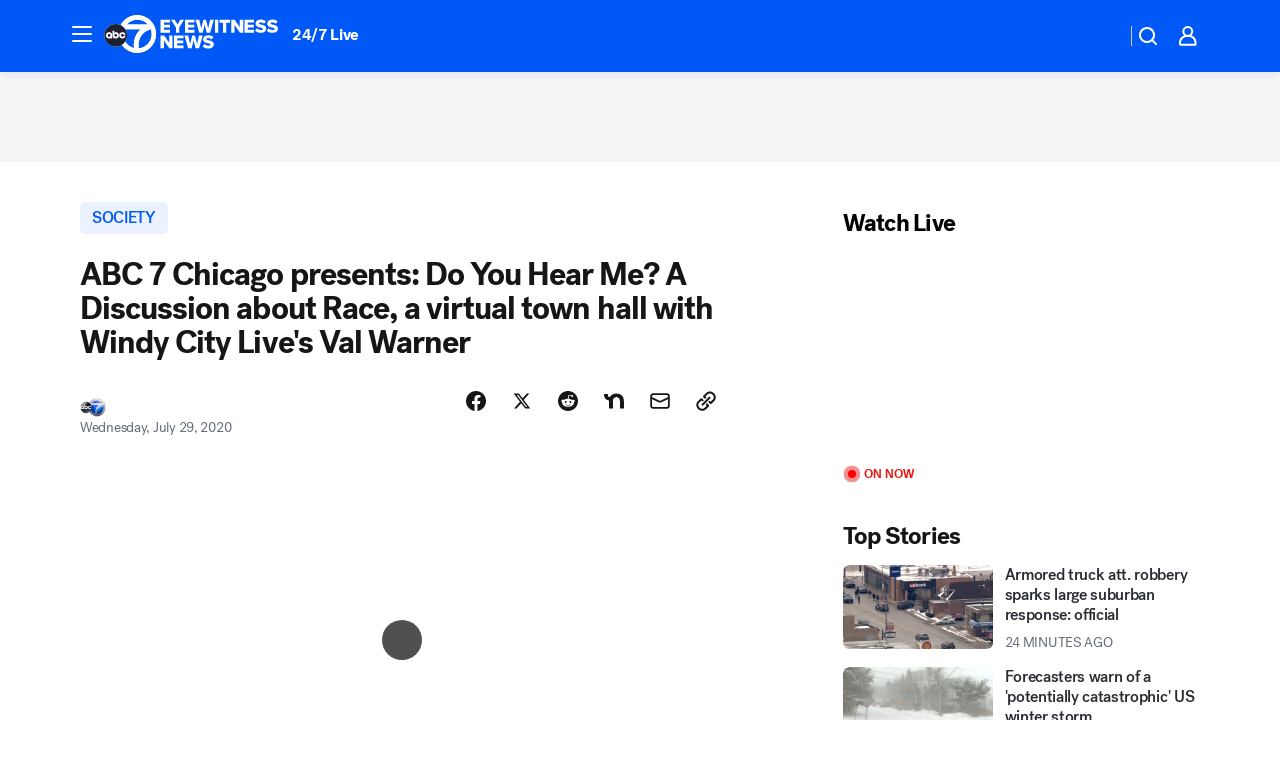

--- FILE ---
content_type: text/html; charset=utf-8
request_url: https://abc7chicago.com/post/back-to-school-chicago-illinois-covid-19/6341500/?userab=abcn_du_cat_topic_feature_holdout-474*variant_b_redesign-1939%2Cabcn_popular_reads_exp-497*variant_a_control-2076%2Cabcn_ad_cadence-481*control-a-1962%2Cabcn_news_for_you_exp-496*variant_a_control-2074%2Cotv_web_content_rec-445*variant_c_trending-1851
body_size: 86243
content:

        <!DOCTYPE html>
        <html lang="en" lang="en">
            <head>
                <!-- ABCOTV | 8404bc629b8f | 6447 | 31576ceb6c410c912a5424865cc498e6f0c71378 | abc7chicago.com | Wed, 21 Jan 2026 18:45:00 GMT -->
                <meta charSet="utf-8" />
                <meta name="viewport" content="initial-scale=1.0, maximum-scale=3.0, user-scalable=yes" />
                <meta http-equiv="x-ua-compatible" content="IE=edge,chrome=1" />
                <meta property="og:locale" content="en_US" />
                <link href="https://cdn.abcotvs.net/abcotv" rel="preconnect" crossorigin />
                
                <link data-react-helmet="true" rel="alternate" hreflang="en" href="https://abc7chicago.com/post/back-to-school-chicago-illinois-covid-19/6341500/"/><link data-react-helmet="true" rel="shortcut icon" href="https://cdn.abcotvs.net/abcotv/assets/news/wls/images/logos/favicon.ico"/><link data-react-helmet="true" rel="manifest" href="/manifest.json"/><link data-react-helmet="true" rel="alternate" href="//abc7chicago.com/feed/" title="ABC7 Chicago RSS" type="application/rss+xml"/><link data-react-helmet="true" rel="alternate" href="android-app://com.abclocal.wls.news/http/abc7chicago.com/story/6341500"/><link data-react-helmet="true" rel="canonical" href="https://abc7chicago.com/post/back-to-school-chicago-illinois-covid-19/6341500/"/><link data-react-helmet="true" rel="amphtml" href="https://abc7chicago.com/amp/post/back-to-school-chicago-illinois-covid-19/6341500/"/><link data-react-helmet="true" href="//assets-cdn.abcotvs.net/abcotv/31576ceb6c41-release-01-21-2026.6/client/abcotv/css/fusion-054faf66.css" rel="stylesheet"/><link data-react-helmet="true" href="//assets-cdn.abcotvs.net/abcotv/31576ceb6c41-release-01-21-2026.6/client/abcotv/css/7987-3f6c1b98.css" rel="stylesheet"/><link data-react-helmet="true" href="//assets-cdn.abcotvs.net/abcotv/31576ceb6c41-release-01-21-2026.6/client/abcotv/css/abcotv-fecb128a.css" rel="stylesheet"/><link data-react-helmet="true" href="//assets-cdn.abcotvs.net/abcotv/31576ceb6c41-release-01-21-2026.6/client/abcotv/css/4037-607b0835.css" rel="stylesheet"/><link data-react-helmet="true" href="//assets-cdn.abcotvs.net/abcotv/31576ceb6c41-release-01-21-2026.6/client/abcotv/css/1058-c22ddca8.css" rel="stylesheet"/><link data-react-helmet="true" href="//assets-cdn.abcotvs.net/abcotv/31576ceb6c41-release-01-21-2026.6/client/abcotv/css/prism-story-104d8b6f.css" rel="stylesheet"/>
                <script>
                    window.__dataLayer = {"helpersEnabled":true,"page":{},"pzn":{},"site":{"device":"desktop","portal":"news"},"visitor":{}},
                        consentToken = window.localStorage.getItem('consentToken');

                    if (consentToken) {
                        console.log('consentToken', JSON.parse(consentToken))
                        window.__dataLayer.visitor = { consent : JSON.parse(consentToken) }; 
                    }
                </script>
                <script src="https://dcf.espn.com/TWDC-DTCI/prod/Bootstrap.js"></script>
                <link rel="preload" as="font" href="https://s.abcnews.com/assets/dtci/fonts/post-grotesk/PostGrotesk-Book.woff2" crossorigin>
<link rel="preload" as="font" href="https://s.abcnews.com/assets/dtci/fonts/post-grotesk/PostGrotesk-Bold.woff2" crossorigin>
<link rel="preload" as="font" href="https://s.abcnews.com/assets/dtci/fonts/post-grotesk/PostGrotesk-Medium.woff2" crossorigin>
<link rel="preload" as="font" href="https://s.abcnews.com/assets/dtci/fonts/klim/tiempos/TiemposText-Regular.woff2" crossorigin>
                <script src="//assets-cdn.abcotvs.net/abcotv/31576ceb6c41-release-01-21-2026.6/client/abcotv/runtime-23a23e9c.js" defer></script><script src="//assets-cdn.abcotvs.net/abcotv/31576ceb6c41-release-01-21-2026.6/client/abcotv/7987-9ff8c266.js" defer></script><script src="//assets-cdn.abcotvs.net/abcotv/31576ceb6c41-release-01-21-2026.6/client/abcotv/507-c7ed365d.js" defer></script><script src="//assets-cdn.abcotvs.net/abcotv/31576ceb6c41-release-01-21-2026.6/client/abcotv/502-c12b28bb.js" defer></script><script src="//assets-cdn.abcotvs.net/abcotv/31576ceb6c41-release-01-21-2026.6/client/abcotv/2561-2bebf93f.js" defer></script><script src="//assets-cdn.abcotvs.net/abcotv/31576ceb6c41-release-01-21-2026.6/client/abcotv/8494-c13544f0.js" defer></script><script src="//assets-cdn.abcotvs.net/abcotv/31576ceb6c41-release-01-21-2026.6/client/abcotv/4037-0a28bbfa.js" defer></script><script src="//assets-cdn.abcotvs.net/abcotv/31576ceb6c41-release-01-21-2026.6/client/abcotv/8317-87b2f9ed.js" defer></script><script src="//assets-cdn.abcotvs.net/abcotv/31576ceb6c41-release-01-21-2026.6/client/abcotv/1361-6dff86b9.js" defer></script><script src="//assets-cdn.abcotvs.net/abcotv/31576ceb6c41-release-01-21-2026.6/client/abcotv/8115-0ce0b856.js" defer></script><script src="//assets-cdn.abcotvs.net/abcotv/31576ceb6c41-release-01-21-2026.6/client/abcotv/9156-a35e6727.js" defer></script><script src="//assets-cdn.abcotvs.net/abcotv/31576ceb6c41-release-01-21-2026.6/client/abcotv/1837-08f5fc38.js" defer></script><script src="//assets-cdn.abcotvs.net/abcotv/31576ceb6c41-release-01-21-2026.6/client/abcotv/3167-3be5aec3.js" defer></script><script src="//assets-cdn.abcotvs.net/abcotv/31576ceb6c41-release-01-21-2026.6/client/abcotv/8561-ef2ea49e.js" defer></script><script src="//assets-cdn.abcotvs.net/abcotv/31576ceb6c41-release-01-21-2026.6/client/abcotv/1058-42fc71e2.js" defer></script>
                <link rel="prefetch" href="//assets-cdn.abcotvs.net/abcotv/31576ceb6c41-release-01-21-2026.6/client/abcotv/_manifest.js" as="script" /><link rel="prefetch" href="//assets-cdn.abcotvs.net/abcotv/31576ceb6c41-release-01-21-2026.6/client/abcotv/abcotv-ce2739af.js" as="script" />
<link rel="prefetch" href="//assets-cdn.abcotvs.net/abcotv/31576ceb6c41-release-01-21-2026.6/client/abcotv/prism-story-1615e687.js" as="script" />
                <title data-react-helmet="true">ABC 7 Chicago presents:  Do You Hear Me?  A Discussion about Race, a virtual town hall with Windy City Live&#x27;s Val Warner on return to school - ABC7 Chicago</title>
                <meta data-react-helmet="true" name="description" content="Windy City Live&#x27;s Val Warner talks about going back to school, COVID 19 and race in America on ABC 7 Chicago Presents: Do You Hear Me? A Discussion About Race."/><meta data-react-helmet="true" name="keywords" content="back to school, chicago back to school, illinois back to school, covid 19, val warner chicago race relations, abc7 chicago, race town hall, virtual town hall race, chicago race town hall, 6341500"/><meta data-react-helmet="true" name="tags" content="town-hall-meeting,race-relations,sports,Chicago,Loop"/><meta data-react-helmet="true" name="apple-itunes-app" content="app-id=402259941, affiliate-data=ct=wls-smart-banner&amp;pt=302756, app-argument=https://abc7chicago.com/story/6341500"/><meta data-react-helmet="true" property="fb:app_id" content="381722608635006"/><meta data-react-helmet="true" property="fb:pages" content="165583971161"/><meta data-react-helmet="true" property="og:site_name" content="ABC7 Chicago"/><meta data-react-helmet="true" property="og:url" content="https://abc7chicago.com/post/back-to-school-chicago-illinois-covid-19/6341500/"/><meta data-react-helmet="true" property="og:title" content="ABC 7 Chicago presents:  Do You Hear Me?  A Discussion about Race, a virtual town hall with Windy City Live&#x27;s Val Warner"/><meta data-react-helmet="true" property="og:description" content="ABC 7 Chicago presents: Do You Hear Me? A Discussion about Race; the eight in a series of virtual town hall meetings, on Thursday, July 30 at 2 p.m."/><meta data-react-helmet="true" property="og:image" content="https://cdn.abcotvs.com/dip/images/6341499_072920-wls-do-you-hear-me-9-img.png?w=1600"/><meta data-react-helmet="true" property="og:type" content="article"/><meta data-react-helmet="true" name="twitter:site" content="@abc7chicago"/><meta data-react-helmet="true" name="twitter:creator" content="@abc7chicago"/><meta data-react-helmet="true" name="twitter:url" content="https://abc7chicago.com/post/back-to-school-chicago-illinois-covid-19/6341500/"/><meta data-react-helmet="true" name="twitter:title" content="ABC 7 Chicago presents:  Do You Hear Me?  A Discussion about Race, a virtual town hall with Windy City Live&#x27;s Val Warner"/><meta data-react-helmet="true" name="twitter:description" content="ABC 7 Chicago presents: Do You Hear Me? A Discussion about Race; the eight in a series of virtual town hall meetings, on Thursday, July 30 at 2 p.m."/><meta data-react-helmet="true" name="twitter:card" content="summary_large_image"/><meta data-react-helmet="true" name="twitter:image" content="https://cdn.abcotvs.com/dip/images/6341499_072920-wls-do-you-hear-me-9-img.png?w=1600"/><meta data-react-helmet="true" name="twitter:app:name:iphone" content="wls"/><meta data-react-helmet="true" name="twitter:app:id:iphone" content="402259941"/><meta data-react-helmet="true" name="twitter:app:name:googleplay" content="wls"/><meta data-react-helmet="true" name="twitter:app:id:googleplay" content="com.abclocal.wls.news"/><meta data-react-helmet="true" property="article:published_time" content="2020-07-30T00:47:00Z"/><meta data-react-helmet="true" property="article:modified_time" content="2020-11-13T17:29:07Z"/><meta data-react-helmet="true" property="article:section" content="society"/><meta data-react-helmet="true" name="title" content="ABC 7 Chicago presents:  Do You Hear Me?  A Discussion about Race, a virtual town hall with Windy City Live&#x27;s Val Warner"/><meta data-react-helmet="true" name="medium" content="website"/><meta data-react-helmet="true" name="robots" content="max-image-preview:large"/>
                <script data-react-helmet="true" src="https://scripts.webcontentassessor.com/scripts/9ea8e122d232d7fe0315fb6192a1844ed2d5312b670e73d4ef62d7da31afd809"></script><script data-react-helmet="true" type="application/ld+json">{"@context":"http://schema.org/","@type":"NewsArticle","mainEntityOfPage":{"@id":"https://abc7chicago.com/post/back-to-school-chicago-illinois-covid-19/6341500/","@type":"WebPage"},"about":[{"name":" SOCIETY","@type":"Thing"}],"author":[{"name":"","@type":"Person"}],"dateline":"CHICAGO (WLS)","dateModified":"2020-11-13T17:29:07.000Z","datePublished":"2020-07-29T22:00:00.000Z","headline":"ABC 7 Chicago presents:  Do You Hear Me?  A Discussion about Race, a virtual town hall with Windy City Live's Val Warner","mentions":[{"name":" SOCIETY","@type":"Thing"},{"name":" CHICAGO","@type":"Thing"},{"name":" LOOP","@type":"Thing"},{"name":" TOWN HALL MEETING","@type":"Thing"},{"name":" RACE RELATIONS","@type":"Thing"},{"name":" SPORTS","@type":"Thing"}],"publisher":{"name":"","logo":{"url":"","width":0,"height":0,"@type":"ImageObject"},"@type":"Organization"}}</script>
                
                <script data-rum-type="legacy" data-rum-pct="100">(() => {function gc(n){n=document.cookie.match("(^|;) ?"+n+"=([^;]*)(;|$)");return n?n[2]:null}function sc(n){document.cookie=n}function smpl(n){n/=100;return!!n&&Math.random()<=n}var _nr=!1,_nrCookie=gc("_nr");null!==_nrCookie?"1"===_nrCookie&&(_nr=!0):smpl(100)?(_nr=!0,sc("_nr=1; path=/")):(_nr=!1,sc("_nr=0; path=/"));_nr && (() => {;window.NREUM||(NREUM={});NREUM.init={distributed_tracing:{enabled:true},privacy:{cookies_enabled:true},ajax:{deny_list:["bam.nr-data.net"]}};;NREUM.info = {"beacon":"bam.nr-data.net","errorBeacon":"bam.nr-data.net","sa":1,"licenseKey":"5985ced6ff","applicationID":"367459870"};__nr_require=function(t,e,n){function r(n){if(!e[n]){var o=e[n]={exports:{}};t[n][0].call(o.exports,function(e){var o=t[n][1][e];return r(o||e)},o,o.exports)}return e[n].exports}if("function"==typeof __nr_require)return __nr_require;for(var o=0;o<n.length;o++)r(n[o]);return r}({1:[function(t,e,n){function r(t){try{s.console&&console.log(t)}catch(e){}}var o,i=t("ee"),a=t(31),s={};try{o=localStorage.getItem("__nr_flags").split(","),console&&"function"==typeof console.log&&(s.console=!0,o.indexOf("dev")!==-1&&(s.dev=!0),o.indexOf("nr_dev")!==-1&&(s.nrDev=!0))}catch(c){}s.nrDev&&i.on("internal-error",function(t){r(t.stack)}),s.dev&&i.on("fn-err",function(t,e,n){r(n.stack)}),s.dev&&(r("NR AGENT IN DEVELOPMENT MODE"),r("flags: "+a(s,function(t,e){return t}).join(", ")))},{}],2:[function(t,e,n){function r(t,e,n,r,s){try{l?l-=1:o(s||new UncaughtException(t,e,n),!0)}catch(f){try{i("ierr",[f,c.now(),!0])}catch(d){}}return"function"==typeof u&&u.apply(this,a(arguments))}function UncaughtException(t,e,n){this.message=t||"Uncaught error with no additional information",this.sourceURL=e,this.line=n}function o(t,e){var n=e?null:c.now();i("err",[t,n])}var i=t("handle"),a=t(32),s=t("ee"),c=t("loader"),f=t("gos"),u=window.onerror,d=!1,p="nr@seenError";if(!c.disabled){var l=0;c.features.err=!0,t(1),window.onerror=r;try{throw new Error}catch(h){"stack"in h&&(t(14),t(13),"addEventListener"in window&&t(7),c.xhrWrappable&&t(15),d=!0)}s.on("fn-start",function(t,e,n){d&&(l+=1)}),s.on("fn-err",function(t,e,n){d&&!n[p]&&(f(n,p,function(){return!0}),this.thrown=!0,o(n))}),s.on("fn-end",function(){d&&!this.thrown&&l>0&&(l-=1)}),s.on("internal-error",function(t){i("ierr",[t,c.now(),!0])})}},{}],3:[function(t,e,n){var r=t("loader");r.disabled||(r.features.ins=!0)},{}],4:[function(t,e,n){function r(){U++,L=g.hash,this[u]=y.now()}function o(){U--,g.hash!==L&&i(0,!0);var t=y.now();this[h]=~~this[h]+t-this[u],this[d]=t}function i(t,e){E.emit("newURL",[""+g,e])}function a(t,e){t.on(e,function(){this[e]=y.now()})}var s="-start",c="-end",f="-body",u="fn"+s,d="fn"+c,p="cb"+s,l="cb"+c,h="jsTime",m="fetch",v="addEventListener",w=window,g=w.location,y=t("loader");if(w[v]&&y.xhrWrappable&&!y.disabled){var x=t(11),b=t(12),E=t(9),R=t(7),O=t(14),T=t(8),S=t(15),P=t(10),M=t("ee"),C=M.get("tracer"),N=t(23);t(17),y.features.spa=!0;var L,U=0;M.on(u,r),b.on(p,r),P.on(p,r),M.on(d,o),b.on(l,o),P.on(l,o),M.buffer([u,d,"xhr-resolved"]),R.buffer([u]),O.buffer(["setTimeout"+c,"clearTimeout"+s,u]),S.buffer([u,"new-xhr","send-xhr"+s]),T.buffer([m+s,m+"-done",m+f+s,m+f+c]),E.buffer(["newURL"]),x.buffer([u]),b.buffer(["propagate",p,l,"executor-err","resolve"+s]),C.buffer([u,"no-"+u]),P.buffer(["new-jsonp","cb-start","jsonp-error","jsonp-end"]),a(T,m+s),a(T,m+"-done"),a(P,"new-jsonp"),a(P,"jsonp-end"),a(P,"cb-start"),E.on("pushState-end",i),E.on("replaceState-end",i),w[v]("hashchange",i,N(!0)),w[v]("load",i,N(!0)),w[v]("popstate",function(){i(0,U>1)},N(!0))}},{}],5:[function(t,e,n){function r(){var t=new PerformanceObserver(function(t,e){var n=t.getEntries();s(v,[n])});try{t.observe({entryTypes:["resource"]})}catch(e){}}function o(t){if(s(v,[window.performance.getEntriesByType(w)]),window.performance["c"+p])try{window.performance[h](m,o,!1)}catch(t){}else try{window.performance[h]("webkit"+m,o,!1)}catch(t){}}function i(t){}if(window.performance&&window.performance.timing&&window.performance.getEntriesByType){var a=t("ee"),s=t("handle"),c=t(14),f=t(13),u=t(6),d=t(23),p="learResourceTimings",l="addEventListener",h="removeEventListener",m="resourcetimingbufferfull",v="bstResource",w="resource",g="-start",y="-end",x="fn"+g,b="fn"+y,E="bstTimer",R="pushState",O=t("loader");if(!O.disabled){O.features.stn=!0,t(9),"addEventListener"in window&&t(7);var T=NREUM.o.EV;a.on(x,function(t,e){var n=t[0];n instanceof T&&(this.bstStart=O.now())}),a.on(b,function(t,e){var n=t[0];n instanceof T&&s("bst",[n,e,this.bstStart,O.now()])}),c.on(x,function(t,e,n){this.bstStart=O.now(),this.bstType=n}),c.on(b,function(t,e){s(E,[e,this.bstStart,O.now(),this.bstType])}),f.on(x,function(){this.bstStart=O.now()}),f.on(b,function(t,e){s(E,[e,this.bstStart,O.now(),"requestAnimationFrame"])}),a.on(R+g,function(t){this.time=O.now(),this.startPath=location.pathname+location.hash}),a.on(R+y,function(t){s("bstHist",[location.pathname+location.hash,this.startPath,this.time])}),u()?(s(v,[window.performance.getEntriesByType("resource")]),r()):l in window.performance&&(window.performance["c"+p]?window.performance[l](m,o,d(!1)):window.performance[l]("webkit"+m,o,d(!1))),document[l]("scroll",i,d(!1)),document[l]("keypress",i,d(!1)),document[l]("click",i,d(!1))}}},{}],6:[function(t,e,n){e.exports=function(){return"PerformanceObserver"in window&&"function"==typeof window.PerformanceObserver}},{}],7:[function(t,e,n){function r(t){for(var e=t;e&&!e.hasOwnProperty(u);)e=Object.getPrototypeOf(e);e&&o(e)}function o(t){s.inPlace(t,[u,d],"-",i)}function i(t,e){return t[1]}var a=t("ee").get("events"),s=t("wrap-function")(a,!0),c=t("gos"),f=XMLHttpRequest,u="addEventListener",d="removeEventListener";e.exports=a,"getPrototypeOf"in Object?(r(document),r(window),r(f.prototype)):f.prototype.hasOwnProperty(u)&&(o(window),o(f.prototype)),a.on(u+"-start",function(t,e){var n=t[1];if(null!==n&&("function"==typeof n||"object"==typeof n)){var r=c(n,"nr@wrapped",function(){function t(){if("function"==typeof n.handleEvent)return n.handleEvent.apply(n,arguments)}var e={object:t,"function":n}[typeof n];return e?s(e,"fn-",null,e.name||"anonymous"):n});this.wrapped=t[1]=r}}),a.on(d+"-start",function(t){t[1]=this.wrapped||t[1]})},{}],8:[function(t,e,n){function r(t,e,n){var r=t[e];"function"==typeof r&&(t[e]=function(){var t=i(arguments),e={};o.emit(n+"before-start",[t],e);var a;e[m]&&e[m].dt&&(a=e[m].dt);var s=r.apply(this,t);return o.emit(n+"start",[t,a],s),s.then(function(t){return o.emit(n+"end",[null,t],s),t},function(t){throw o.emit(n+"end",[t],s),t})})}var o=t("ee").get("fetch"),i=t(32),a=t(31);e.exports=o;var s=window,c="fetch-",f=c+"body-",u=["arrayBuffer","blob","json","text","formData"],d=s.Request,p=s.Response,l=s.fetch,h="prototype",m="nr@context";d&&p&&l&&(a(u,function(t,e){r(d[h],e,f),r(p[h],e,f)}),r(s,"fetch",c),o.on(c+"end",function(t,e){var n=this;if(e){var r=e.headers.get("content-length");null!==r&&(n.rxSize=r),o.emit(c+"done",[null,e],n)}else o.emit(c+"done",[t],n)}))},{}],9:[function(t,e,n){var r=t("ee").get("history"),o=t("wrap-function")(r);e.exports=r;var i=window.history&&window.history.constructor&&window.history.constructor.prototype,a=window.history;i&&i.pushState&&i.replaceState&&(a=i),o.inPlace(a,["pushState","replaceState"],"-")},{}],10:[function(t,e,n){function r(t){function e(){f.emit("jsonp-end",[],l),t.removeEventListener("load",e,c(!1)),t.removeEventListener("error",n,c(!1))}function n(){f.emit("jsonp-error",[],l),f.emit("jsonp-end",[],l),t.removeEventListener("load",e,c(!1)),t.removeEventListener("error",n,c(!1))}var r=t&&"string"==typeof t.nodeName&&"script"===t.nodeName.toLowerCase();if(r){var o="function"==typeof t.addEventListener;if(o){var a=i(t.src);if(a){var d=s(a),p="function"==typeof d.parent[d.key];if(p){var l={};u.inPlace(d.parent,[d.key],"cb-",l),t.addEventListener("load",e,c(!1)),t.addEventListener("error",n,c(!1)),f.emit("new-jsonp",[t.src],l)}}}}}function o(){return"addEventListener"in window}function i(t){var e=t.match(d);return e?e[1]:null}function a(t,e){var n=t.match(l),r=n[1],o=n[3];return o?a(o,e[r]):e[r]}function s(t){var e=t.match(p);return e&&e.length>=3?{key:e[2],parent:a(e[1],window)}:{key:t,parent:window}}var c=t(23),f=t("ee").get("jsonp"),u=t("wrap-function")(f);if(e.exports=f,o()){var d=/[?&](?:callback|cb)=([^&#]+)/,p=/(.*).([^.]+)/,l=/^(w+)(.|$)(.*)$/,h=["appendChild","insertBefore","replaceChild"];Node&&Node.prototype&&Node.prototype.appendChild?u.inPlace(Node.prototype,h,"dom-"):(u.inPlace(HTMLElement.prototype,h,"dom-"),u.inPlace(HTMLHeadElement.prototype,h,"dom-"),u.inPlace(HTMLBodyElement.prototype,h,"dom-")),f.on("dom-start",function(t){r(t[0])})}},{}],11:[function(t,e,n){var r=t("ee").get("mutation"),o=t("wrap-function")(r),i=NREUM.o.MO;e.exports=r,i&&(window.MutationObserver=function(t){return this instanceof i?new i(o(t,"fn-")):i.apply(this,arguments)},MutationObserver.prototype=i.prototype)},{}],12:[function(t,e,n){function r(t){var e=i.context(),n=s(t,"executor-",e,null,!1),r=new f(n);return i.context(r).getCtx=function(){return e},r}var o=t("wrap-function"),i=t("ee").get("promise"),a=t("ee").getOrSetContext,s=o(i),c=t(31),f=NREUM.o.PR;e.exports=i,f&&(window.Promise=r,["all","race"].forEach(function(t){var e=f[t];f[t]=function(n){function r(t){return function(){i.emit("propagate",[null,!o],a,!1,!1),o=o||!t}}var o=!1;c(n,function(e,n){Promise.resolve(n).then(r("all"===t),r(!1))});var a=e.apply(f,arguments),s=f.resolve(a);return s}}),["resolve","reject"].forEach(function(t){var e=f[t];f[t]=function(t){var n=e.apply(f,arguments);return t!==n&&i.emit("propagate",[t,!0],n,!1,!1),n}}),f.prototype["catch"]=function(t){return this.then(null,t)},f.prototype=Object.create(f.prototype,{constructor:{value:r}}),c(Object.getOwnPropertyNames(f),function(t,e){try{r[e]=f[e]}catch(n){}}),o.wrapInPlace(f.prototype,"then",function(t){return function(){var e=this,n=o.argsToArray.apply(this,arguments),r=a(e);r.promise=e,n[0]=s(n[0],"cb-",r,null,!1),n[1]=s(n[1],"cb-",r,null,!1);var c=t.apply(this,n);return r.nextPromise=c,i.emit("propagate",[e,!0],c,!1,!1),c}}),i.on("executor-start",function(t){t[0]=s(t[0],"resolve-",this,null,!1),t[1]=s(t[1],"resolve-",this,null,!1)}),i.on("executor-err",function(t,e,n){t[1](n)}),i.on("cb-end",function(t,e,n){i.emit("propagate",[n,!0],this.nextPromise,!1,!1)}),i.on("propagate",function(t,e,n){this.getCtx&&!e||(this.getCtx=function(){if(t instanceof Promise)var e=i.context(t);return e&&e.getCtx?e.getCtx():this})}),r.toString=function(){return""+f})},{}],13:[function(t,e,n){var r=t("ee").get("raf"),o=t("wrap-function")(r),i="equestAnimationFrame";e.exports=r,o.inPlace(window,["r"+i,"mozR"+i,"webkitR"+i,"msR"+i],"raf-"),r.on("raf-start",function(t){t[0]=o(t[0],"fn-")})},{}],14:[function(t,e,n){function r(t,e,n){t[0]=a(t[0],"fn-",null,n)}function o(t,e,n){this.method=n,this.timerDuration=isNaN(t[1])?0:+t[1],t[0]=a(t[0],"fn-",this,n)}var i=t("ee").get("timer"),a=t("wrap-function")(i),s="setTimeout",c="setInterval",f="clearTimeout",u="-start",d="-";e.exports=i,a.inPlace(window,[s,"setImmediate"],s+d),a.inPlace(window,[c],c+d),a.inPlace(window,[f,"clearImmediate"],f+d),i.on(c+u,r),i.on(s+u,o)},{}],15:[function(t,e,n){function r(t,e){d.inPlace(e,["onreadystatechange"],"fn-",s)}function o(){var t=this,e=u.context(t);t.readyState>3&&!e.resolved&&(e.resolved=!0,u.emit("xhr-resolved",[],t)),d.inPlace(t,y,"fn-",s)}function i(t){x.push(t),m&&(E?E.then(a):w?w(a):(R=-R,O.data=R))}function a(){for(var t=0;t<x.length;t++)r([],x[t]);x.length&&(x=[])}function s(t,e){return e}function c(t,e){for(var n in t)e[n]=t[n];return e}t(7);var f=t("ee"),u=f.get("xhr"),d=t("wrap-function")(u),p=t(23),l=NREUM.o,h=l.XHR,m=l.MO,v=l.PR,w=l.SI,g="readystatechange",y=["onload","onerror","onabort","onloadstart","onloadend","onprogress","ontimeout"],x=[];e.exports=u;var b=window.XMLHttpRequest=function(t){var e=new h(t);try{u.emit("new-xhr",[e],e),e.addEventListener(g,o,p(!1))}catch(n){try{u.emit("internal-error",[n])}catch(r){}}return e};if(c(h,b),b.prototype=h.prototype,d.inPlace(b.prototype,["open","send"],"-xhr-",s),u.on("send-xhr-start",function(t,e){r(t,e),i(e)}),u.on("open-xhr-start",r),m){var E=v&&v.resolve();if(!w&&!v){var R=1,O=document.createTextNode(R);new m(a).observe(O,{characterData:!0})}}else f.on("fn-end",function(t){t[0]&&t[0].type===g||a()})},{}],16:[function(t,e,n){function r(t){if(!s(t))return null;var e=window.NREUM;if(!e.loader_config)return null;var n=(e.loader_config.accountID||"").toString()||null,r=(e.loader_config.agentID||"").toString()||null,f=(e.loader_config.trustKey||"").toString()||null;if(!n||!r)return null;var h=l.generateSpanId(),m=l.generateTraceId(),v=Date.now(),w={spanId:h,traceId:m,timestamp:v};return(t.sameOrigin||c(t)&&p())&&(w.traceContextParentHeader=o(h,m),w.traceContextStateHeader=i(h,v,n,r,f)),(t.sameOrigin&&!u()||!t.sameOrigin&&c(t)&&d())&&(w.newrelicHeader=a(h,m,v,n,r,f)),w}function o(t,e){return"00-"+e+"-"+t+"-01"}function i(t,e,n,r,o){var i=0,a="",s=1,c="",f="";return o+"@nr="+i+"-"+s+"-"+n+"-"+r+"-"+t+"-"+a+"-"+c+"-"+f+"-"+e}function a(t,e,n,r,o,i){var a="btoa"in window&&"function"==typeof window.btoa;if(!a)return null;var s={v:[0,1],d:{ty:"Browser",ac:r,ap:o,id:t,tr:e,ti:n}};return i&&r!==i&&(s.d.tk=i),btoa(JSON.stringify(s))}function s(t){return f()&&c(t)}function c(t){var e=!1,n={};if("init"in NREUM&&"distributed_tracing"in NREUM.init&&(n=NREUM.init.distributed_tracing),t.sameOrigin)e=!0;else if(n.allowed_origins instanceof Array)for(var r=0;r<n.allowed_origins.length;r++){var o=h(n.allowed_origins[r]);if(t.hostname===o.hostname&&t.protocol===o.protocol&&t.port===o.port){e=!0;break}}return e}function f(){return"init"in NREUM&&"distributed_tracing"in NREUM.init&&!!NREUM.init.distributed_tracing.enabled}function u(){return"init"in NREUM&&"distributed_tracing"in NREUM.init&&!!NREUM.init.distributed_tracing.exclude_newrelic_header}function d(){return"init"in NREUM&&"distributed_tracing"in NREUM.init&&NREUM.init.distributed_tracing.cors_use_newrelic_header!==!1}function p(){return"init"in NREUM&&"distributed_tracing"in NREUM.init&&!!NREUM.init.distributed_tracing.cors_use_tracecontext_headers}var l=t(28),h=t(18);e.exports={generateTracePayload:r,shouldGenerateTrace:s}},{}],17:[function(t,e,n){function r(t){var e=this.params,n=this.metrics;if(!this.ended){this.ended=!0;for(var r=0;r<p;r++)t.removeEventListener(d[r],this.listener,!1);return e.protocol&&"data"===e.protocol?void g("Ajax/DataUrl/Excluded"):void(e.aborted||(n.duration=a.now()-this.startTime,this.loadCaptureCalled||4!==t.readyState?null==e.status&&(e.status=0):i(this,t),n.cbTime=this.cbTime,s("xhr",[e,n,this.startTime,this.endTime,"xhr"],this)))}}function o(t,e){var n=c(e),r=t.params;r.hostname=n.hostname,r.port=n.port,r.protocol=n.protocol,r.host=n.hostname+":"+n.port,r.pathname=n.pathname,t.parsedOrigin=n,t.sameOrigin=n.sameOrigin}function i(t,e){t.params.status=e.status;var n=v(e,t.lastSize);if(n&&(t.metrics.rxSize=n),t.sameOrigin){var r=e.getResponseHeader("X-NewRelic-App-Data");r&&(t.params.cat=r.split(", ").pop())}t.loadCaptureCalled=!0}var a=t("loader");if(a.xhrWrappable&&!a.disabled){var s=t("handle"),c=t(18),f=t(16).generateTracePayload,u=t("ee"),d=["load","error","abort","timeout"],p=d.length,l=t("id"),h=t(24),m=t(22),v=t(19),w=t(23),g=t(25).recordSupportability,y=NREUM.o.REQ,x=window.XMLHttpRequest;a.features.xhr=!0,t(15),t(8),u.on("new-xhr",function(t){var e=this;e.totalCbs=0,e.called=0,e.cbTime=0,e.end=r,e.ended=!1,e.xhrGuids={},e.lastSize=null,e.loadCaptureCalled=!1,e.params=this.params||{},e.metrics=this.metrics||{},t.addEventListener("load",function(n){i(e,t)},w(!1)),h&&(h>34||h<10)||t.addEventListener("progress",function(t){e.lastSize=t.loaded},w(!1))}),u.on("open-xhr-start",function(t){this.params={method:t[0]},o(this,t[1]),this.metrics={}}),u.on("open-xhr-end",function(t,e){"loader_config"in NREUM&&"xpid"in NREUM.loader_config&&this.sameOrigin&&e.setRequestHeader("X-NewRelic-ID",NREUM.loader_config.xpid);var n=f(this.parsedOrigin);if(n){var r=!1;n.newrelicHeader&&(e.setRequestHeader("newrelic",n.newrelicHeader),r=!0),n.traceContextParentHeader&&(e.setRequestHeader("traceparent",n.traceContextParentHeader),n.traceContextStateHeader&&e.setRequestHeader("tracestate",n.traceContextStateHeader),r=!0),r&&(this.dt=n)}}),u.on("send-xhr-start",function(t,e){var n=this.metrics,r=t[0],o=this;if(n&&r){var i=m(r);i&&(n.txSize=i)}this.startTime=a.now(),this.listener=function(t){try{"abort"!==t.type||o.loadCaptureCalled||(o.params.aborted=!0),("load"!==t.type||o.called===o.totalCbs&&(o.onloadCalled||"function"!=typeof e.onload))&&o.end(e)}catch(n){try{u.emit("internal-error",[n])}catch(r){}}};for(var s=0;s<p;s++)e.addEventListener(d[s],this.listener,w(!1))}),u.on("xhr-cb-time",function(t,e,n){this.cbTime+=t,e?this.onloadCalled=!0:this.called+=1,this.called!==this.totalCbs||!this.onloadCalled&&"function"==typeof n.onload||this.end(n)}),u.on("xhr-load-added",function(t,e){var n=""+l(t)+!!e;this.xhrGuids&&!this.xhrGuids[n]&&(this.xhrGuids[n]=!0,this.totalCbs+=1)}),u.on("xhr-load-removed",function(t,e){var n=""+l(t)+!!e;this.xhrGuids&&this.xhrGuids[n]&&(delete this.xhrGuids[n],this.totalCbs-=1)}),u.on("xhr-resolved",function(){this.endTime=a.now()}),u.on("addEventListener-end",function(t,e){e instanceof x&&"load"===t[0]&&u.emit("xhr-load-added",[t[1],t[2]],e)}),u.on("removeEventListener-end",function(t,e){e instanceof x&&"load"===t[0]&&u.emit("xhr-load-removed",[t[1],t[2]],e)}),u.on("fn-start",function(t,e,n){e instanceof x&&("onload"===n&&(this.onload=!0),("load"===(t[0]&&t[0].type)||this.onload)&&(this.xhrCbStart=a.now()))}),u.on("fn-end",function(t,e){this.xhrCbStart&&u.emit("xhr-cb-time",[a.now()-this.xhrCbStart,this.onload,e],e)}),u.on("fetch-before-start",function(t){function e(t,e){var n=!1;return e.newrelicHeader&&(t.set("newrelic",e.newrelicHeader),n=!0),e.traceContextParentHeader&&(t.set("traceparent",e.traceContextParentHeader),e.traceContextStateHeader&&t.set("tracestate",e.traceContextStateHeader),n=!0),n}var n,r=t[1]||{};"string"==typeof t[0]?n=t[0]:t[0]&&t[0].url?n=t[0].url:window.URL&&t[0]&&t[0]instanceof URL&&(n=t[0].href),n&&(this.parsedOrigin=c(n),this.sameOrigin=this.parsedOrigin.sameOrigin);var o=f(this.parsedOrigin);if(o&&(o.newrelicHeader||o.traceContextParentHeader))if("string"==typeof t[0]||window.URL&&t[0]&&t[0]instanceof URL){var i={};for(var a in r)i[a]=r[a];i.headers=new Headers(r.headers||{}),e(i.headers,o)&&(this.dt=o),t.length>1?t[1]=i:t.push(i)}else t[0]&&t[0].headers&&e(t[0].headers,o)&&(this.dt=o)}),u.on("fetch-start",function(t,e){this.params={},this.metrics={},this.startTime=a.now(),this.dt=e,t.length>=1&&(this.target=t[0]),t.length>=2&&(this.opts=t[1]);var n,r=this.opts||{},i=this.target;if("string"==typeof i?n=i:"object"==typeof i&&i instanceof y?n=i.url:window.URL&&"object"==typeof i&&i instanceof URL&&(n=i.href),o(this,n),"data"!==this.params.protocol){var s=(""+(i&&i instanceof y&&i.method||r.method||"GET")).toUpperCase();this.params.method=s,this.txSize=m(r.body)||0}}),u.on("fetch-done",function(t,e){if(this.endTime=a.now(),this.params||(this.params={}),"data"===this.params.protocol)return void g("Ajax/DataUrl/Excluded");this.params.status=e?e.status:0;var n;"string"==typeof this.rxSize&&this.rxSize.length>0&&(n=+this.rxSize);var r={txSize:this.txSize,rxSize:n,duration:a.now()-this.startTime};s("xhr",[this.params,r,this.startTime,this.endTime,"fetch"],this)})}},{}],18:[function(t,e,n){var r={};e.exports=function(t){if(t in r)return r[t];if(0===(t||"").indexOf("data:"))return{protocol:"data"};var e=document.createElement("a"),n=window.location,o={};e.href=t,o.port=e.port;var i=e.href.split("://");!o.port&&i[1]&&(o.port=i[1].split("/")[0].split("@").pop().split(":")[1]),o.port&&"0"!==o.port||(o.port="https"===i[0]?"443":"80"),o.hostname=e.hostname||n.hostname,o.pathname=e.pathname,o.protocol=i[0],"/"!==o.pathname.charAt(0)&&(o.pathname="/"+o.pathname);var a=!e.protocol||":"===e.protocol||e.protocol===n.protocol,s=e.hostname===document.domain&&e.port===n.port;return o.sameOrigin=a&&(!e.hostname||s),"/"===o.pathname&&(r[t]=o),o}},{}],19:[function(t,e,n){function r(t,e){var n=t.responseType;return"json"===n&&null!==e?e:"arraybuffer"===n||"blob"===n||"json"===n?o(t.response):"text"===n||""===n||void 0===n?o(t.responseText):void 0}var o=t(22);e.exports=r},{}],20:[function(t,e,n){function r(){}function o(t,e,n,r){return function(){return u.recordSupportability("API/"+e+"/called"),i(t+e,[f.now()].concat(s(arguments)),n?null:this,r),n?void 0:this}}var i=t("handle"),a=t(31),s=t(32),c=t("ee").get("tracer"),f=t("loader"),u=t(25),d=NREUM;"undefined"==typeof window.newrelic&&(newrelic=d);var p=["setPageViewName","setCustomAttribute","setErrorHandler","finished","addToTrace","inlineHit","addRelease"],l="api-",h=l+"ixn-";a(p,function(t,e){d[e]=o(l,e,!0,"api")}),d.addPageAction=o(l,"addPageAction",!0),d.setCurrentRouteName=o(l,"routeName",!0),e.exports=newrelic,d.interaction=function(){return(new r).get()};var m=r.prototype={createTracer:function(t,e){var n={},r=this,o="function"==typeof e;return i(h+"tracer",[f.now(),t,n],r),function(){if(c.emit((o?"":"no-")+"fn-start",[f.now(),r,o],n),o)try{return e.apply(this,arguments)}catch(t){throw c.emit("fn-err",[arguments,this,t],n),t}finally{c.emit("fn-end",[f.now()],n)}}}};a("actionText,setName,setAttribute,save,ignore,onEnd,getContext,end,get".split(","),function(t,e){m[e]=o(h,e)}),newrelic.noticeError=function(t,e){"string"==typeof t&&(t=new Error(t)),u.recordSupportability("API/noticeError/called"),i("err",[t,f.now(),!1,e])}},{}],21:[function(t,e,n){function r(t){if(NREUM.init){for(var e=NREUM.init,n=t.split("."),r=0;r<n.length-1;r++)if(e=e[n[r]],"object"!=typeof e)return;return e=e[n[n.length-1]]}}e.exports={getConfiguration:r}},{}],22:[function(t,e,n){e.exports=function(t){if("string"==typeof t&&t.length)return t.length;if("object"==typeof t){if("undefined"!=typeof ArrayBuffer&&t instanceof ArrayBuffer&&t.byteLength)return t.byteLength;if("undefined"!=typeof Blob&&t instanceof Blob&&t.size)return t.size;if(!("undefined"!=typeof FormData&&t instanceof FormData))try{return JSON.stringify(t).length}catch(e){return}}}},{}],23:[function(t,e,n){var r=!1;try{var o=Object.defineProperty({},"passive",{get:function(){r=!0}});window.addEventListener("testPassive",null,o),window.removeEventListener("testPassive",null,o)}catch(i){}e.exports=function(t){return r?{passive:!0,capture:!!t}:!!t}},{}],24:[function(t,e,n){var r=0,o=navigator.userAgent.match(/Firefox[/s](d+.d+)/);o&&(r=+o[1]),e.exports=r},{}],25:[function(t,e,n){function r(t,e){var n=[a,t,{name:t},e];return i("storeMetric",n,null,"api"),n}function o(t,e){var n=[s,t,{name:t},e];return i("storeEventMetrics",n,null,"api"),n}var i=t("handle"),a="sm",s="cm";e.exports={constants:{SUPPORTABILITY_METRIC:a,CUSTOM_METRIC:s},recordSupportability:r,recordCustom:o}},{}],26:[function(t,e,n){function r(){return s.exists&&performance.now?Math.round(performance.now()):(i=Math.max((new Date).getTime(),i))-a}function o(){return i}var i=(new Date).getTime(),a=i,s=t(33);e.exports=r,e.exports.offset=a,e.exports.getLastTimestamp=o},{}],27:[function(t,e,n){function r(t,e){var n=t.getEntries();n.forEach(function(t){"first-paint"===t.name?l("timing",["fp",Math.floor(t.startTime)]):"first-contentful-paint"===t.name&&l("timing",["fcp",Math.floor(t.startTime)])})}function o(t,e){var n=t.getEntries();if(n.length>0){var r=n[n.length-1];if(f&&f<r.startTime)return;var o=[r],i=a({});i&&o.push(i),l("lcp",o)}}function i(t){t.getEntries().forEach(function(t){t.hadRecentInput||l("cls",[t])})}function a(t){var e=navigator.connection||navigator.mozConnection||navigator.webkitConnection;if(e)return e.type&&(t["net-type"]=e.type),e.effectiveType&&(t["net-etype"]=e.effectiveType),e.rtt&&(t["net-rtt"]=e.rtt),e.downlink&&(t["net-dlink"]=e.downlink),t}function s(t){if(t instanceof w&&!y){var e=Math.round(t.timeStamp),n={type:t.type};a(n),e<=h.now()?n.fid=h.now()-e:e>h.offset&&e<=Date.now()?(e-=h.offset,n.fid=h.now()-e):e=h.now(),y=!0,l("timing",["fi",e,n])}}function c(t){"hidden"===t&&(f=h.now(),l("pageHide",[f]))}if(!("init"in NREUM&&"page_view_timing"in NREUM.init&&"enabled"in NREUM.init.page_view_timing&&NREUM.init.page_view_timing.enabled===!1)){var f,u,d,p,l=t("handle"),h=t("loader"),m=t(30),v=t(23),w=NREUM.o.EV;if("PerformanceObserver"in window&&"function"==typeof window.PerformanceObserver){u=new PerformanceObserver(r);try{u.observe({entryTypes:["paint"]})}catch(g){}d=new PerformanceObserver(o);try{d.observe({entryTypes:["largest-contentful-paint"]})}catch(g){}p=new PerformanceObserver(i);try{p.observe({type:"layout-shift",buffered:!0})}catch(g){}}if("addEventListener"in document){var y=!1,x=["click","keydown","mousedown","pointerdown","touchstart"];x.forEach(function(t){document.addEventListener(t,s,v(!1))})}m(c)}},{}],28:[function(t,e,n){function r(){function t(){return e?15&e[n++]:16*Math.random()|0}var e=null,n=0,r=window.crypto||window.msCrypto;r&&r.getRandomValues&&(e=r.getRandomValues(new Uint8Array(31)));for(var o,i="xxxxxxxx-xxxx-4xxx-yxxx-xxxxxxxxxxxx",a="",s=0;s<i.length;s++)o=i[s],"x"===o?a+=t().toString(16):"y"===o?(o=3&t()|8,a+=o.toString(16)):a+=o;return a}function o(){return a(16)}function i(){return a(32)}function a(t){function e(){return n?15&n[r++]:16*Math.random()|0}var n=null,r=0,o=window.crypto||window.msCrypto;o&&o.getRandomValues&&Uint8Array&&(n=o.getRandomValues(new Uint8Array(t)));for(var i=[],a=0;a<t;a++)i.push(e().toString(16));return i.join("")}e.exports={generateUuid:r,generateSpanId:o,generateTraceId:i}},{}],29:[function(t,e,n){function r(t,e){if(!o)return!1;if(t!==o)return!1;if(!e)return!0;if(!i)return!1;for(var n=i.split("."),r=e.split("."),a=0;a<r.length;a++)if(r[a]!==n[a])return!1;return!0}var o=null,i=null,a=/Version\/(\S+)\s+Safari/;if(navigator.userAgent){var s=navigator.userAgent,c=s.match(a);c&&s.indexOf("Chrome")===-1&&s.indexOf("Chromium")===-1&&(o="Safari",i=c[1])}e.exports={agent:o,version:i,match:r}},{}],30:[function(t,e,n){function r(t){function e(){t(s&&document[s]?document[s]:document[i]?"hidden":"visible")}"addEventListener"in document&&a&&document.addEventListener(a,e,o(!1))}var o=t(23);e.exports=r;var i,a,s;"undefined"!=typeof document.hidden?(i="hidden",a="visibilitychange",s="visibilityState"):"undefined"!=typeof document.msHidden?(i="msHidden",a="msvisibilitychange"):"undefined"!=typeof document.webkitHidden&&(i="webkitHidden",a="webkitvisibilitychange",s="webkitVisibilityState")},{}],31:[function(t,e,n){function r(t,e){var n=[],r="",i=0;for(r in t)o.call(t,r)&&(n[i]=e(r,t[r]),i+=1);return n}var o=Object.prototype.hasOwnProperty;e.exports=r},{}],32:[function(t,e,n){function r(t,e,n){e||(e=0),"undefined"==typeof n&&(n=t?t.length:0);for(var r=-1,o=n-e||0,i=Array(o<0?0:o);++r<o;)i[r]=t[e+r];return i}e.exports=r},{}],33:[function(t,e,n){e.exports={exists:"undefined"!=typeof window.performance&&window.performance.timing&&"undefined"!=typeof window.performance.timing.navigationStart}},{}],ee:[function(t,e,n){function r(){}function o(t){function e(t){return t&&t instanceof r?t:t?f(t,c,a):a()}function n(n,r,o,i,a){if(a!==!1&&(a=!0),!l.aborted||i){t&&a&&t(n,r,o);for(var s=e(o),c=m(n),f=c.length,u=0;u<f;u++)c[u].apply(s,r);var p=d[y[n]];return p&&p.push([x,n,r,s]),s}}function i(t,e){g[t]=m(t).concat(e)}function h(t,e){var n=g[t];if(n)for(var r=0;r<n.length;r++)n[r]===e&&n.splice(r,1)}function m(t){return g[t]||[]}function v(t){return p[t]=p[t]||o(n)}function w(t,e){l.aborted||u(t,function(t,n){e=e||"feature",y[n]=e,e in d||(d[e]=[])})}var g={},y={},x={on:i,addEventListener:i,removeEventListener:h,emit:n,get:v,listeners:m,context:e,buffer:w,abort:s,aborted:!1};return x}function i(t){return f(t,c,a)}function a(){return new r}function s(){(d.api||d.feature)&&(l.aborted=!0,d=l.backlog={})}var c="nr@context",f=t("gos"),u=t(31),d={},p={},l=e.exports=o();e.exports.getOrSetContext=i,l.backlog=d},{}],gos:[function(t,e,n){function r(t,e,n){if(o.call(t,e))return t[e];var r=n();if(Object.defineProperty&&Object.keys)try{return Object.defineProperty(t,e,{value:r,writable:!0,enumerable:!1}),r}catch(i){}return t[e]=r,r}var o=Object.prototype.hasOwnProperty;e.exports=r},{}],handle:[function(t,e,n){function r(t,e,n,r){o.buffer([t],r),o.emit(t,e,n)}var o=t("ee").get("handle");e.exports=r,r.ee=o},{}],id:[function(t,e,n){function r(t){var e=typeof t;return!t||"object"!==e&&"function"!==e?-1:t===window?0:a(t,i,function(){return o++})}var o=1,i="nr@id",a=t("gos");e.exports=r},{}],loader:[function(t,e,n){function r(){if(!T++){var t=O.info=NREUM.info,e=m.getElementsByTagName("script")[0];if(setTimeout(f.abort,3e4),!(t&&t.licenseKey&&t.applicationID&&e))return f.abort();c(E,function(e,n){t[e]||(t[e]=n)});var n=a();s("mark",["onload",n+O.offset],null,"api"),s("timing",["load",n]);var r=m.createElement("script");0===t.agent.indexOf("http://")||0===t.agent.indexOf("https://")?r.src=t.agent:r.src=l+"://"+t.agent,e.parentNode.insertBefore(r,e)}}function o(){"complete"===m.readyState&&i()}function i(){s("mark",["domContent",a()+O.offset],null,"api")}var a=t(26),s=t("handle"),c=t(31),f=t("ee"),u=t(29),d=t(21),p=t(23),l=d.getConfiguration("ssl")===!1?"http":"https",h=window,m=h.document,v="addEventListener",w="attachEvent",g=h.XMLHttpRequest,y=g&&g.prototype,x=!1;NREUM.o={ST:setTimeout,SI:h.setImmediate,CT:clearTimeout,XHR:g,REQ:h.Request,EV:h.Event,PR:h.Promise,MO:h.MutationObserver};var b=""+location,E={beacon:"bam.nr-data.net",errorBeacon:"bam.nr-data.net",agent:"js-agent.newrelic.com/nr-spa-1216.min.js"},R=g&&y&&y[v]&&!/CriOS/.test(navigator.userAgent),O=e.exports={offset:a.getLastTimestamp(),now:a,origin:b,features:{},xhrWrappable:R,userAgent:u,disabled:x};if(!x){t(20),t(27),m[v]?(m[v]("DOMContentLoaded",i,p(!1)),h[v]("load",r,p(!1))):(m[w]("onreadystatechange",o),h[w]("onload",r)),s("mark",["firstbyte",a.getLastTimestamp()],null,"api");var T=0}},{}],"wrap-function":[function(t,e,n){function r(t,e){function n(e,n,r,c,f){function nrWrapper(){var i,a,u,p;try{a=this,i=d(arguments),u="function"==typeof r?r(i,a):r||{}}catch(l){o([l,"",[i,a,c],u],t)}s(n+"start",[i,a,c],u,f);try{return p=e.apply(a,i)}catch(h){throw s(n+"err",[i,a,h],u,f),h}finally{s(n+"end",[i,a,p],u,f)}}return a(e)?e:(n||(n=""),nrWrapper[p]=e,i(e,nrWrapper,t),nrWrapper)}function r(t,e,r,o,i){r||(r="");var s,c,f,u="-"===r.charAt(0);for(f=0;f<e.length;f++)c=e[f],s=t[c],a(s)||(t[c]=n(s,u?c+r:r,o,c,i))}function s(n,r,i,a){if(!h||e){var s=h;h=!0;try{t.emit(n,r,i,e,a)}catch(c){o([c,n,r,i],t)}h=s}}return t||(t=u),n.inPlace=r,n.flag=p,n}function o(t,e){e||(e=u);try{e.emit("internal-error",t)}catch(n){}}function i(t,e,n){if(Object.defineProperty&&Object.keys)try{var r=Object.keys(t);return r.forEach(function(n){Object.defineProperty(e,n,{get:function(){return t[n]},set:function(e){return t[n]=e,e}})}),e}catch(i){o([i],n)}for(var a in t)l.call(t,a)&&(e[a]=t[a]);return e}function a(t){return!(t&&t instanceof Function&&t.apply&&!t[p])}function s(t,e){var n=e(t);return n[p]=t,i(t,n,u),n}function c(t,e,n){var r=t[e];t[e]=s(r,n)}function f(){for(var t=arguments.length,e=new Array(t),n=0;n<t;++n)e[n]=arguments[n];return e}var u=t("ee"),d=t(32),p="nr@original",l=Object.prototype.hasOwnProperty,h=!1;e.exports=r,e.exports.wrapFunction=s,e.exports.wrapInPlace=c,e.exports.argsToArray=f},{}]},{},["loader",2,17,5,3,4]);;NREUM.info={"beacon":"bam.nr-data.net","errorBeacon":"bam.nr-data.net","sa":1,"licenseKey":"8d01ff17d1","applicationID":"415461361"}})();})();</script>
                <link href="//assets-cdn.abcotvs.net" rel="preconnect" />
                <link href="https://cdn.abcotvs.net/abcotv" rel="preconnect" crossorigin />
                <script>(function(){function a(a){var b,c=g.floor(65535*g.random()).toString(16);for(b=4-c.length;0<b;b--)c="0"+c;return a=(String()+a).substring(0,4),!Number.isNaN(parseInt(a,16))&&a.length?a+c.substr(a.length):c}function b(){var a=c(window.location.hostname);return a?"."+a:".go.com"}function c(a=""){var b=a.match(/[^.]+(?:.com?(?:.[a-z]{2})?|(?:.[a-z]+))?$/i);if(b&&b.length)return b[0].replace(/:[0-9]+$/,"")}function d(a,b,c,d,g,h){var i,j=!1;if(f.test(c)&&(c=c.replace(f,""),j=!0),!a||/^(?:expires|max-age|path|domain|secure)$/i.test(a))return!1;if(i=a+"="+b,g&&g instanceof Date&&(i+="; expires="+g.toUTCString()),c&&(i+="; domain="+c),d&&(i+="; path="+d),h&&(i+="; secure"),document.cookie=i,j){var k="www"+(/^./.test(c)?"":".")+c;e(a,k,d||"")}return!0}function e(a,b,c){return document.cookie=encodeURIComponent(a)+"=; expires=Thu, 01 Jan 1970 00:00:00 GMT"+(b?"; domain="+b:"")+(c?"; path="+c:""),!0}var f=/^.?www/,g=Math;(function(a){for(var b,d=a+"=",e=document.cookie.split(";"),f=0;f<e.length;f++){for(b=e[f];" "===b.charAt(0);)b=b.substring(1,b.length);if(0===b.indexOf(d))return b.substring(d.length,b.length)}return null})("SWID")||function(a){if(a){var c=new Date(Date.now());c.setFullYear(c.getFullYear()+1),d("SWID",a,b(),"/",c)}}(function(){return String()+a()+a()+"-"+a()+"-"+a("4")+"-"+a((g.floor(10*g.random())%4+8).toString(16))+"-"+a()+a()+a()}())})();</script>
            </head>
            <body class="">
                
                <div id="abcotv"><div id="fitt-analytics"><div class="bp-mobileMDPlus bp-mobileLGPlus bp-tabletPlus bp-desktopPlus bp-desktopLGPlus"><div class="wrapper prism-story"><div id="themeProvider" class="theme-light "><section class="nav sticky topzero"><header class="VZTD lZur JhJDA tomuH qpSyx crEfr duUVQ "><div id="NavigationContainer" class="VZTD nkdHX mLASH OfbiZ gbxlc OAKIS OrkQb sHsPe lqtkC glxIO HfYhe vUYNV McMna WtEci pdYhu seFhp "><div class="VZTD ZaRVE URqSb "><div id="NavigationMenu" class="UbGlr awXxV lZur QNwmF SrhIT CSJky fKGaR MELDj bwJpP oFbxM sCAKu JmqhH LNPNz XedOc INRRi zyWBh HZYdm KUWLd ghwbF " aria-expanded="false" aria-label="Site Menu" role="button" tabindex="0"><div id="NavigationMenuIcon" class="xwYCG chWWz xItUF awXxV lZur dnyYA SGbxA CSJky klTtn TqWpy hDYpx LEjY VMTsP AqjSi krKko MdvlB SwrCi PMtn qNrLC PriDW HkWF oFFrS kGyAC "></div></div><div class="VZTD mLASH "><a href="https://abc7chicago.com/" aria-label="ABC7 Chicago homepage"><img class="Hxa-d QNwmF CKa-dw " src="https://cdn.abcotvs.net/abcotv/assets/news/global/images/feature-header/wls-lg.svg"/><img class="Hxa-d NzyJW hyWKA BKvsz " src="https://cdn.abcotvs.net/abcotv/assets/news/global/images/feature-header/wls-sm.svg"/></a></div><div class="feature-nav-local"><div class="VZTD HNQqj ZaRVE "><span class="NzyJW bfzCU OlYnP vtZdS BnAMJ ioHuy QbACp vLCTF AyXGx ubOdK WtEci FfVOu seFhp "><a class="Ihhcd glfEG fCZkS hfDkF rUrN QNwmF eXeQK wzfDA kZHXs Mwuoo QdTjf ubOdK ACtel FfVOu hBmQi " href="https://abc7chicago.com/watch/live/">24/7 Live</a></span><span class="NzyJW bfzCU OlYnP vtZdS BnAMJ ioHuy QbACp vLCTF AyXGx ubOdK WtEci FfVOu seFhp "><a class="Ihhcd glfEG fCZkS hfDkF rUrN QNwmF eXeQK wzfDA kZHXs Mwuoo QdTjf ubOdK ACtel FfVOu hBmQi " href="https://abc7chicago.com/chicago/">Chicago &amp; Suburban Cook Co.</a></span><span class="NzyJW bfzCU OlYnP vtZdS BnAMJ ioHuy QbACp vLCTF AyXGx ubOdK WtEci FfVOu seFhp "><a class="Ihhcd glfEG fCZkS hfDkF rUrN QNwmF eXeQK wzfDA kZHXs Mwuoo QdTjf ubOdK ACtel FfVOu hBmQi " href="https://abc7chicago.com/northern-suburbs/">North Suburbs</a></span><span class="NzyJW bfzCU OlYnP vtZdS BnAMJ ioHuy QbACp vLCTF AyXGx ubOdK WtEci FfVOu seFhp "><a class="Ihhcd glfEG fCZkS hfDkF rUrN QNwmF eXeQK wzfDA kZHXs Mwuoo QdTjf ubOdK ACtel FfVOu hBmQi " href="https://abc7chicago.com/western-suburbs/">West Suburbs</a></span><span class="NzyJW bfzCU OlYnP vtZdS BnAMJ ioHuy QbACp vLCTF AyXGx ubOdK WtEci FfVOu seFhp "><a class="Ihhcd glfEG fCZkS hfDkF rUrN QNwmF eXeQK wzfDA kZHXs Mwuoo QdTjf ubOdK ACtel FfVOu hBmQi " href="https://abc7chicago.com/southern-suburbs/">South Suburbs</a></span><span class="NzyJW bfzCU OlYnP vtZdS BnAMJ ioHuy QbACp vLCTF AyXGx ubOdK WtEci FfVOu seFhp "><a class="Ihhcd glfEG fCZkS hfDkF rUrN QNwmF eXeQK wzfDA kZHXs Mwuoo QdTjf ubOdK ACtel FfVOu hBmQi " href="https://abc7chicago.com/nw-indiana/">NW Indiana</a></span></div></div><a class="feature-local-expand" href="#"></a></div><div class="VZTD ZaRVE "><div class="VZTD mLASH ZRifP iyxc REstn crufr EfJuX DycYT "><a class="Ihhcd glfEG fCZkS hfDkF rUrN QNwmF VZTD HNQqj tQNjZ wzfDA kZHXs hjGhr vIbgY ubOdK DTlmW FfVOu hBmQi " href="https://abc7chicago.com/weather/" aria-label="Weather Temperature"><div class="Ihhcd glfEG fCZkS ZfQkn rUrN TJBcA ugxZf WtEci huQUD seFhp "></div><div class="mhCCg QNwmF lZur oRZBf FqYsI RoVHj gSlSZ mZWbG " style="background-image:"></div></a></div><div class="UbGlr awXxV lZur QNwmF mhCCg SrhIT CSJky fCZkS mHilG MELDj bwJpP EmnZP TSHkB JmqhH LNPNz mphTr PwViZ SQFkJ DTlmW GCxLR JrdoJ " role="button" aria-label="Open Search Overlay" tabindex="0"><svg aria-hidden="true" class="prism-Iconography prism-Iconography--menu-search kDSxb xOPbW dlJpw " focusable="false" height="1em" viewBox="0 0 24 24" width="1em" xmlns="http://www.w3.org/2000/svg" xmlns:xlink="http://www.w3.org/1999/xlink"><path fill="currentColor" d="M5 11a6 6 0 1112 0 6 6 0 01-12 0zm6-8a8 8 0 104.906 14.32l3.387 3.387a1 1 0 001.414-1.414l-3.387-3.387A8 8 0 0011 3z"></path></svg></div><a class="UbGlr awXxV lZur QNwmF mhCCg SrhIT CSJky fCZkS mHilG MELDj bwJpP EmnZP TSHkB JmqhH LNPNz mphTr PwViZ SQFkJ DTlmW GCxLR JrdoJ CKa-dw " role="button" aria-label="Open Login Modal" tabindex="0"><svg aria-hidden="true" class="prism-Iconography prism-Iconography--menu-account kDSxb xOPbW dlJpw " focusable="false" height="1em" viewBox="0 0 24 24" width="1em" xmlns="http://www.w3.org/2000/svg" xmlns:xlink="http://www.w3.org/1999/xlink"><path fill="currentColor" d="M8.333 7.444a3.444 3.444 0 116.889 0 3.444 3.444 0 01-6.89 0zm7.144 3.995a5.444 5.444 0 10-7.399 0A8.003 8.003 0 003 18.889v1.288a1.6 1.6 0 001.6 1.6h14.355a1.6 1.6 0 001.6-1.6V18.89a8.003 8.003 0 00-5.078-7.45zm-3.7 1.45H11a6 6 0 00-6 6v.889h13.555v-.89a6 6 0 00-6-6h-.778z"></path></svg></a></div></div></header></section><div class="ScrollSpy_container"><span></span><div id="themeProvider" class="true theme-otv [object Object] jGKow OKxbp KbIPj WiKwf WuOj kFIVo fBVeW VsTDR "><div class="FITT_Article_outer-container dHdHP jLREf zXXje aGO kQjLe vUYNV glxIO " id="FITTArticle" style="--spacing-top:initial;--spacing-bottom:80px;--spacing-compact-top:initial;--spacing-compact-bottom:48px"><div class="pNwJE xZCNW WDwAI rbeIr tPakT HymbH JHrzh YppdR " data-testid="prism-sticky-ad"><div data-testid="prism-ad-wrapper" style="min-height:90px;transition:min-height 0.3s linear 0s" data-ad-placeholder="true"><div data-box-type="fitt-adbox-fitt-article-top-banner" data-testid="prism-ad"><div class="Ad fitt-article-top-banner  ad-slot  " data-slot-type="fitt-article-top-banner" data-slot-kvps="pos=fitt-article-top-banner"></div></div></div></div><div class="FITT_Article_main VZTD UeCOM jIRH oimqG DjbQm UwdmX Xmrlz ReShI KaJdY lqtkC ssImf HfYhe RTHNs kQjLe " data-testid="prism-GridContainer"><div class="Kiog kNVGM nvpSA qwdi bmjsw " data-testid="prism-GridRow"><div class="theme-e FITT_Article_main__body oBTii mrzah " data-testid="prism-GridColumn" style="--grid-column-span-xxs:var(--grid-columns);--grid-column-span-xs:var(--grid-columns);--grid-column-span-sm:var(--grid-columns);--grid-column-span-md:20;--grid-column-span-lg:14;--grid-column-span-xl:14;--grid-column-span-xxl:14;--grid-column-start-xxs:auto;--grid-column-start-xs:auto;--grid-column-start-sm:auto;--grid-column-start-md:3;--grid-column-start-lg:0;--grid-column-start-xl:0;--grid-column-start-xxl:2"><div style="--spacing-top:40px;--spacing-bottom:32px;--spacing-child-top:initial;--spacing-child-bottom:24px;--spacing-firstChild-top:initial;--spacing-firstChild-bottom:initial;--spacing-lastChild-top:initial;--spacing-lastChild-bottom:initial;--spacing-compact-top:24px;--spacing-compact-bottom:32px;--spacing-firstChild-compact-top:initial;--spacing-firstChild-compact-bottom:initial;--spacing-child-compact-top:initial;--spacing-child-compact-bottom:24px;--spacing-lastChild-compact-top:initial;--spacing-lastChild-compact-bottom:initial" class="dHdHP jLREf zXXje aGO eCClZ nTLv jLsYA gmuro TOSFd VmeZt sCkVm hkQai wGrlE MUuGM fciaN qQjt DhNVo Tgcqk IGLAf tWjkv "><div class=" " data-testid="prism-badge-tag-wrapper"><div class="IKUxI xFOBK YsVzB NuCDJ fMJDZ ZCNuU tZcZX JuzoE "><div class="jVJih nAZp " data-testid="prism-tags"><ul class="VZTD UeCOM dAmzA ltDkr qBPOY uoPjL "><li class=" "><a class="theme-iPcRv theme-HReFq mLASH egFzk qXWHA ScoIf zYXIH jIRH wNxoc OJpwZ eqFg wSPfd ofvJb bMrzT LaUnX EgONj ibBnq kyjTO lvyBv aANqO aNnIu GDslh LjPJo RpDvg YYtC rTpcz EDgo SIwmX oIWqB mzm MbcTC sXtkB yayQB vXSTR ENhiS dQa-Du SVBll bpBbX GpQCA tuAKv xTell wdAqb ZqGqs LVAIE TnrRA uECag DcwSV XnBOJ cELRj SUAFz XzYk zkmjG aSyef pFen hoNVj TQOOL Haltu NafGB KpEhF jyjDy kZHqU FZKIw QddLR SKDYB UmcQM giepU cTjQC aRMla MMxXy fFMcX PbMFf hJRbU MRTyf iFJTR koyYF TkdYt DZNRX MALjb VUFMN  " data-testid="prism-Tag" href="/topic/society/" data-pos="0"><span class="QXDKT rGjeC tuAKv iMbiE "> SOCIETY</span></a></li></ul></div></div></div><div class="kCTVx qtHut lqtkC HkWF HfYhe kGyAC " data-testid="prism-headline"><h1 class="vMjAx eeTZd tntuS eHrJ "><span class="gtOSm FbbUW tUtYa vOCwz EQwFq yCufu eEak Qmvg nyTIa SRXVc vzLa jgBfc WXDas CiUCW kqbG zrdEG txGfn ygKVe BbezD UOtxr CVfpq xijV soGRS XgdC sEIlf daWqJ ">ABC 7 Chicago presents:  Do You Hear Me?  A Discussion about Race, a virtual town hall with Windy City Live's Val Warner</span></h1></div><div class="QHblV nkdHX mHUQ kvZxL hTosT whbOj " data-testid="prism-byline"><div class="VZTD mLASH BQWr OcxMG oJce "><div class="kKfXc ubAkB VZTD rEPuv "><div class="TQPvQ fVlAg HUcap kxY REjk UamUc WxHIR HhZOB yaUf VOJBn KMpjV XSbaH Umfib ukdDD "><span></span><span><span class="YKjhS "><img alt="WLS logo" class="awXxV NDJZt sJeUN IJwXl CfkUa EknAv NwgWd " data-testid="prism-image" draggable="false" src="https://cdn.abcotvs.net/abcotv/static/common/origins/origin-wls.png"/></span></span></div><div class="VZTD mLASH gpiba "><div class="jTKbV zIIsP ZdbeE xAPpq QtiLO JQYD ">Wednesday, July 29, 2020</div></div></div></div><div class="RwkLV Wowzl FokqZ LhXlJ FjRYD toBqx " data-testid="prism-share"><div class="JpUfa aYoBt "><ul class="MZaCt dUXCH nyWZo RnMws Hdwln WBHfo tAchw UDeQM XMkl NUfbq kqfZ "><li class="WEJto "><button aria-label="Share Story on Facebook" class="theme-EWITS mLASH egFzk qXWHA ScoIf ZXRVe jIRH NoTgg CKnnA uklrk nCmVc qWWFI nMRSd YIauu gGlNh ARCOA kyjTO xqlN aANqO aNnIu GDslh LjPJo RpDvg YYtC rTpcz EDgo UVTAB ihLsD niWVk yayQB vXSTR ENhiS dQa-Du kOEGk WMbJE eVJEc TElCQ ZAqMY enocc pJSQ ABRfR aaksc OKklU ATKRo RfOGv neOGk fuOso DwqSE fnpin ArvQf dUniT Mzjkf Niff NKnwO ijAAn dEuPM vwJ JmUFf sgyq cRbVn sBVbK fCfdG oMkBz aOwuK XsORH EgRXa hMVHb LTwlP jJbTO CnYjj TiUFI qeCAC xqvdn JaQpT dAfv PNgfG fIWCu NewES UJNbG EgBCK UvFHa lCCRi XDQHW spAMS TPSuu sbdDW askuE VsLUC YHsrW pYmVc eHvZI qRTXS UOAZi JnwGa pAXEL nKDCU gTRVo iCOvJ znFR hjDDH JboFf OBVry WSzjL sgYaP vMLL tmkuz " data-testid="prism-Network" type="button" aria-expanded="false" aria-haspopup="dialog"><span class="CSJky pdAzW JSFPu "><svg aria-hidden="true" class=" " data-testid="prism-iconography" height="1em" role="presentation" viewBox="0 0 32 32" width="1em" xmlns="http://www.w3.org/2000/svg" xmlns:xlink="http://www.w3.org/1999/xlink" data-icon="social-facebook"><path fill="currentColor" d="M32 16.098C32 7.207 24.837 0 16 0S0 7.207 0 16.098C0 24.133 5.851 30.793 13.5 32V20.751H9.437v-4.653H13.5v-3.547c0-4.035 2.389-6.263 6.043-6.263 1.751 0 3.582.314 3.582.314v3.962h-2.018c-1.988 0-2.607 1.241-2.607 2.514v3.02h4.438l-.709 4.653h-3.728V32c7.649-1.207 13.5-7.867 13.5-15.902z"/></svg></span></button></li><li class="WEJto "><button aria-label="Share Story on X" class="theme-EWITS mLASH egFzk qXWHA ScoIf ZXRVe jIRH NoTgg CKnnA uklrk nCmVc qWWFI nMRSd YIauu gGlNh ARCOA kyjTO xqlN aANqO aNnIu GDslh LjPJo RpDvg YYtC rTpcz EDgo UVTAB ihLsD niWVk yayQB vXSTR ENhiS dQa-Du kOEGk WMbJE eVJEc TElCQ ZAqMY enocc pJSQ ABRfR aaksc OKklU ATKRo RfOGv neOGk fuOso DwqSE fnpin ArvQf dUniT Mzjkf Niff NKnwO ijAAn dEuPM vwJ JmUFf sgyq cRbVn sBVbK fCfdG oMkBz aOwuK XsORH EgRXa hMVHb LTwlP jJbTO CnYjj TiUFI qeCAC xqvdn JaQpT dAfv PNgfG fIWCu NewES UJNbG EgBCK UvFHa lCCRi XDQHW spAMS TPSuu sbdDW askuE VsLUC YHsrW pYmVc eHvZI qRTXS UOAZi JnwGa pAXEL nKDCU gTRVo iCOvJ znFR hjDDH JboFf OBVry WSzjL sgYaP vMLL tmkuz " data-testid="prism-Network" type="button" aria-expanded="false" aria-haspopup="dialog"><span class="CSJky pdAzW JSFPu "><svg aria-hidden="true" class=" " data-testid="prism-iconography" height="1em" role="presentation" viewBox="0 0 32 32" width="1em" xmlns="http://www.w3.org/2000/svg" xmlns:xlink="http://www.w3.org/1999/xlink" data-icon="social-x"><path fill="currentColor" d="M23.668 4h4.089l-8.933 10.21 10.509 13.894h-8.23l-6.445-8.427-7.375 8.427H3.191l9.555-10.921L2.665 4h8.436l5.826 7.702L23.664 4zm-1.437 21.657h2.266L9.874 6.319H7.443l14.791 19.338z"/></svg></span></button></li><li class="WEJto "><button aria-label="Share Story on Reddit" class="theme-EWITS mLASH egFzk qXWHA ScoIf ZXRVe jIRH NoTgg CKnnA uklrk nCmVc qWWFI nMRSd YIauu gGlNh ARCOA kyjTO xqlN aANqO aNnIu GDslh LjPJo RpDvg YYtC rTpcz EDgo UVTAB ihLsD niWVk yayQB vXSTR ENhiS dQa-Du kOEGk WMbJE eVJEc TElCQ ZAqMY enocc pJSQ ABRfR aaksc OKklU ATKRo RfOGv neOGk fuOso DwqSE fnpin ArvQf dUniT Mzjkf Niff NKnwO ijAAn dEuPM vwJ JmUFf sgyq cRbVn sBVbK fCfdG oMkBz aOwuK XsORH EgRXa hMVHb LTwlP jJbTO CnYjj TiUFI qeCAC xqvdn JaQpT dAfv PNgfG fIWCu NewES UJNbG EgBCK UvFHa lCCRi XDQHW spAMS TPSuu sbdDW askuE VsLUC YHsrW pYmVc eHvZI qRTXS UOAZi JnwGa pAXEL nKDCU gTRVo iCOvJ znFR hjDDH JboFf OBVry WSzjL sgYaP vMLL tmkuz " data-testid="prism-Network" type="button" aria-expanded="false" aria-haspopup="dialog"><span class="CSJky pdAzW JSFPu "><svg aria-hidden="true" class=" " data-testid="prism-iconography" height="1em" role="presentation" viewBox="0 0 32 32" width="1em" xmlns="http://www.w3.org/2000/svg" xmlns:xlink="http://www.w3.org/1999/xlink" data-icon="social-reddit"><path fill="currentColor" d="M20.3 16.2c-.6-.2-1.3-.1-1.7.3-.5.5-.6 1.1-.3 1.7.2.6.8 1 1.5 1v.1c.2 0 .4 0 .6-.1.2-.1.4-.2.5-.4.2-.2.3-.3.3-.5.1-.2.1-.4.1-.6 0-.7-.4-1.3-1-1.5zM19.7 21.3c-.1 0-.2 0-.3.1-.2.2-.5.3-.8.5-.3.1-.5.2-.8.3-.3.1-.6.1-.9.2h-1.8c-.3 0-.6-.1-.9-.2-.3-.1-.6-.2-.8-.3-.3-.1-.5-.3-.8-.5-.1-.1-.2-.1-.3-.1-.1 0-.2.1-.3.1v.3c0 .1 0 .2.1.3l.9.6c.3.2.6.3 1 .4.3.1.7.2 1 .2.3 0 .7.1 1.1 0h1.1c.7-.1 1.4-.3 2-.6.3-.2.6-.3.9-.6v.1c.1-.1.1-.2.1-.3 0-.1 0-.2-.1-.3-.2-.1-.3-.2-.4-.2zM13.8 18.2c.2-.6.1-1.3-.3-1.7-.5-.5-1.1-.6-1.7-.3-.6.2-1 .8-1 1.5 0 .2 0 .4.1.6.1.2.2.4.3.5.1.1.3.3.5.3.2.1.4.1.6.1.6 0 1.2-.4 1.5-1z"/><path fill="currentColor" d="M16 0C7.2 0 0 7.2 0 16s7.2 16 16 16 16-7.2 16-16S24.8 0 16 0zm10.6 16.6c-.1.2-.1.4-.3.6-.1.2-.3.4-.4.5-.2.1-.3.3-.5.4v.8c0 3.6-4.2 6.5-9.3 6.5s-9.3-2.9-9.3-6.5v-.2-.4-.2c-.6-.3-1.1-.8-1.3-1.5-.2-.7-.1-1.4.3-1.9.4-.6 1-.9 1.7-1 .7-.1 1.4.2 1.9.6.5-.3.9-.6 1.4-.8l1.5-.6c.5-.2 1.1-.3 1.6-.4.5-.1 1.1-.1 1.7-.1l1.2-5.6c0-.1 0-.1.1-.2 0-.1.1-.1.1-.1.1 0 .1-.1.2-.1h.2l3.9.8c.4-.7 1.2-1 2-.7.7.3 1.2 1.1 1 1.8-.2.8-.9 1.3-1.6 1.3-.8 0-1.4-.6-1.5-1.4l-3.4-.7-1 5c.5 0 1.1.1 1.6.2 1.1.2 2.1.5 3.1 1 .5.2 1 .5 1.4.8.3-.3.7-.5 1.2-.6.4-.1.9 0 1.3.1.4.2.8.5 1 .8.3.4.4.8.4 1.3-.1.1-.2.3-.2.5z"/></svg></span></button></li><li class="WEJto "><button aria-label="Share Story on Nextdoor" class="theme-EWITS mLASH egFzk qXWHA ScoIf ZXRVe jIRH NoTgg CKnnA uklrk nCmVc qWWFI nMRSd YIauu gGlNh ARCOA kyjTO xqlN aANqO aNnIu GDslh LjPJo RpDvg YYtC rTpcz EDgo UVTAB ihLsD niWVk yayQB vXSTR ENhiS dQa-Du kOEGk WMbJE eVJEc TElCQ ZAqMY enocc pJSQ ABRfR aaksc OKklU ATKRo RfOGv neOGk fuOso DwqSE fnpin ArvQf dUniT Mzjkf Niff NKnwO ijAAn dEuPM vwJ JmUFf sgyq cRbVn sBVbK fCfdG oMkBz aOwuK XsORH EgRXa hMVHb LTwlP jJbTO CnYjj TiUFI qeCAC xqvdn JaQpT dAfv PNgfG fIWCu NewES UJNbG EgBCK UvFHa lCCRi XDQHW spAMS TPSuu sbdDW askuE VsLUC YHsrW pYmVc eHvZI qRTXS UOAZi JnwGa pAXEL nKDCU gTRVo iCOvJ znFR hjDDH JboFf OBVry WSzjL sgYaP vMLL tmkuz " data-testid="prism-Network" type="button" aria-expanded="false" aria-haspopup="dialog"><span class="CSJky pdAzW JSFPu "><svg aria-hidden="true" class=" " data-testid="prism-iconography" height="1em" role="presentation" viewBox="0 0 32 32" width="1em" xmlns="http://www.w3.org/2000/svg" xmlns:xlink="http://www.w3.org/1999/xlink" data-icon="social-nextdoor"><path fill="currentColor" d="M14.8 4.994c-1.28.56-3.28 2-4.32 3.2-2.24 2.4-4.08 1.68-4.08-1.6 0-1.68-.4-1.92-3.2-1.92-2.72 0-3.2.24-3.2 1.6 0 3.6 2.16 7.04 5.12 8.08L8 15.394v12.48h6.4v-7.52c0-7.2.08-7.68 2.08-9.2 2.8-2.16 4.72-2.08 7.12.32 1.84 1.76 2 2.56 2 9.2v7.2H32v-7.44c0-8.16-1.2-11.68-4.96-14.4-2.72-2-9.04-2.56-12.24-1.04z"/></svg></span></button></li><li class="WEJto "><button aria-label="Share Story by Email" class="theme-EWITS mLASH egFzk qXWHA ScoIf ZXRVe jIRH NoTgg CKnnA uklrk nCmVc qWWFI nMRSd YIauu gGlNh ARCOA kyjTO xqlN aANqO aNnIu GDslh LjPJo RpDvg YYtC rTpcz EDgo UVTAB ihLsD niWVk yayQB vXSTR ENhiS dQa-Du kOEGk WMbJE eVJEc TElCQ ZAqMY enocc pJSQ ABRfR aaksc OKklU ATKRo RfOGv neOGk fuOso DwqSE fnpin ArvQf dUniT Mzjkf Niff NKnwO ijAAn dEuPM vwJ JmUFf sgyq cRbVn sBVbK fCfdG oMkBz aOwuK XsORH EgRXa hMVHb LTwlP jJbTO CnYjj TiUFI qeCAC xqvdn JaQpT dAfv PNgfG fIWCu NewES UJNbG EgBCK UvFHa lCCRi XDQHW spAMS TPSuu sbdDW askuE VsLUC YHsrW pYmVc eHvZI qRTXS UOAZi JnwGa pAXEL nKDCU gTRVo iCOvJ znFR hjDDH JboFf OBVry WSzjL sgYaP vMLL tmkuz " data-testid="prism-Network" type="button" aria-expanded="false" aria-haspopup="dialog"><span class="CSJky pdAzW JSFPu "><svg aria-hidden="true" class=" " data-testid="prism-iconography" height="1em" role="presentation" viewBox="0 0 39 32" width="1em" xmlns="http://www.w3.org/2000/svg" xmlns:xlink="http://www.w3.org/1999/xlink" data-icon="social-email"><path fill="currentColor" d="M5.092 1.013a5.437 5.437 0 00-1.589.572l.028-.014c-1.447.768-2.42 1.988-2.894 3.625l-.148.507v20.599l.148.508c.58 2 1.931 3.399 3.927 4.066l.553.185h28.812l.587-.185c1.989-.626 3.374-2.048 3.959-4.066l.148-.508V5.703l-.148-.507c-.585-2.018-1.979-3.451-3.959-4.068l-.587-.183-14.21-.012C7.787.924 5.442.937 5.091 1.013zm28.188 3.49c.512.096.836.27 1.209.652.455.468.597.889.599 1.771 0 .651-.014.729-.201 1.108-.11.224-.313.516-.45.649-.196.188-1.676.916-6.994 3.431a2032.113 2032.113 0 00-6.955 3.298 2.081 2.081 0 01-1.296.183 2.756 2.756 0 01-.588-.188l.017.007c-.114-.059-3.243-1.543-6.955-3.3C6.491 9.666 4.864 8.87 4.683 8.692c-.549-.533-.777-1.335-.647-2.274.082-.587.244-.923.62-1.301a1.925 1.925 0 011.067-.592l.012-.002c.487-.108 26.962-.126 27.543-.02zM10.818 15.636c-2.858-1.138-.576-.047 1.71 1.033l5.235 2.225c1.033.386 2.718.348 3.796-.085.206-.084 3.292-1.532 6.859-3.223a910.028 910.028 0 016.601-3.108c.11-.036.116.244.116 6.34-.002 3.824-.028 6.553-.066 6.82-.036.244-.124.562-.199.706-.196.384-.665.823-1.09 1.024l-.372.174H5.703l-.372-.174c-.425-.201-.894-.64-1.09-1.024a2.66 2.66 0 01-.197-.691l-.002-.015c-.073-.507-.092-13.188-.021-13.188.027 0 3.084 1.435 6.796 3.186z"/></svg></span></button></li><li class="WEJto "><div data-testid="prism-NetworkLink"><button aria-label="Copy Link" class="theme-EWITS mLASH egFzk qXWHA ScoIf ZXRVe jIRH NoTgg CKnnA uklrk nCmVc qWWFI nMRSd YIauu gGlNh ARCOA kyjTO xqlN aANqO aNnIu GDslh LjPJo RpDvg YYtC rTpcz EDgo UVTAB ihLsD niWVk yayQB vXSTR ENhiS dQa-Du kOEGk WMbJE eVJEc TElCQ ZAqMY enocc pJSQ ABRfR aaksc OKklU ATKRo RfOGv neOGk fuOso DwqSE fnpin ArvQf dUniT Mzjkf Niff NKnwO ijAAn dEuPM vwJ JmUFf sgyq cRbVn sBVbK fCfdG oMkBz aOwuK XsORH EgRXa hMVHb LTwlP jJbTO CnYjj TiUFI qeCAC xqvdn JaQpT dAfv PNgfG fIWCu NewES UJNbG EgBCK UvFHa lCCRi XDQHW spAMS TPSuu sbdDW askuE VsLUC YHsrW pYmVc eHvZI qRTXS UOAZi JnwGa pAXEL nKDCU gTRVo iCOvJ znFR hjDDH JboFf OBVry WSzjL sgYaP vMLL tmkuz " data-testid="prism-Network" type="button" aria-expanded="false" aria-haspopup="dialog"><span class="CSJky pdAzW JSFPu "><svg aria-hidden="true" class=" " data-testid="prism-iconography" height="1em" role="presentation" viewBox="0 0 1024 1024" width="1em" xmlns="http://www.w3.org/2000/svg" xmlns:xlink="http://www.w3.org/1999/xlink" data-icon="social-link"><path fill="currentColor" d="M672.41 26.47c-50.534 6.963-96.256 26.931-141.619 61.952-16.077 12.39-157.952 152.422-165.581 163.43-6.81 9.779-10.854 24.73-9.37 34.611 2.56 17.459 5.581 21.35 50.893 66.253 39.424 39.117 43.725 42.854 52.122 45.466 19.661 6.144 37.99 1.536 52.48-13.261 9.069-8.804 14.697-21.11 14.697-34.731 0-.804-.02-1.604-.058-2.399l.004.112c-.205-15.974-4.762-23.654-27.29-46.285l-19.968-20.07 53.76-53.504c30.106-30.003 59.853-58.01 67.584-63.642 67.328-49.51 145.306-50.483 217.242-2.714 30.566 20.275 62.054 58.01 76.8 91.955 10.086 23.296 14.08 40.755 15.053 66.355 1.434 38.042-6.707 66.15-28.826 99.226-10.035 14.95-19.507 25.088-69.222 73.728l-57.6 56.422-18.074-17.818c-21.862-21.555-29.03-25.344-47.667-25.344-15.718 0-25.6 3.994-36.352 14.746-9.03 9.041-14.615 21.525-14.615 35.313a49.763 49.763 0 005.427 22.672l-.131-.283c3.533 7.219 13.312 17.971 43.469 47.872 35.021 34.765 39.885 38.963 48.794 42.24 12.544 4.659 24.064 4.659 36.454 0 8.602-3.226 14.746-8.448 51.61-43.93 82.79-79.667 126.874-124.672 138.906-141.875 19.195-27.05 34.204-58.648 43.215-92.685l.458-2.035c5.376-21.862 7.066-36.557 7.066-62.874 0-121.856-83.354-237.261-204.749-283.546-29.412-11.164-63.42-17.628-98.938-17.628-12.682 0-25.171.824-37.417 2.422l1.443-.154zm14.233 263.527c-5.245 1.724-9.766 3.786-14.006 6.275l.336-.182c-5.478 3.123-70.042 66.509-193.638 190.106-153.856 153.805-186.266 186.982-190.157 194.765-9.728 19.405-4.71 39.014 14.438 56.73 13.517 12.544 20.634 15.821 34.304 15.821 8.294 0 13.056-1.024 18.944-4.045 5.683-2.918 59.955-56.115 195.789-192C703.079 406.939 741.376 367.72 744.858 360.705c8.909-17.971 4.045-36.608-14.08-53.862a92.013 92.013 0 00-16.241-12.675l-.399-.228c-5.761-2.914-12.558-4.62-19.755-4.62-2.735 0-5.413.247-8.012.719l.272-.041zm-431.974 79.616c-6.554 3.277-26.47 21.453-76.749 70.093-74.189 71.782-86.989 84.685-100.301 101.325-53.862 67.021-73.83 150.221-55.296 230.4 11.924 48.73 33.599 91.252 62.971 127.245l-.456-.576c14.029 17.254 45.568 46.797 63.744 59.699 33.48 23.373 72.808 41.116 115.203 50.818l2.25.433c15.565 3.328 23.194 3.84 53.965 3.789 33.126-.051 37.376-.41 56.32-4.864 43.827-10.24 80.998-28.006 119.45-57.037 5.632-4.25 45.824-43.11 89.242-86.374 88.73-88.32 88.218-87.654 88.115-109.312-.102-20.326-2.458-23.757-47.309-68.813-46.029-46.234-51.251-49.869-71.987-49.869a38.91 38.91 0 00-2.707-.091 40.21 40.21 0 00-20.22 5.417l.194-.104c-16.606 8.051-27.853 24.78-27.853 44.136v.052-.003c-.102 19.456 3.379 25.651 28.672 51.354l17.664 17.971-57.6 57.242c-44.698 44.39-60.928 59.443-72.346 66.97-17.869 11.776-35.226 19.968-55.45 26.112-13.875 4.25-17.664 4.659-44.186 4.762-26.624.051-30.413-.307-46.08-4.608-35.662-10.657-66.309-28.841-91.373-52.815l.083.079c-30.618-30.208-48.947-61.235-59.341-100.301-3.686-13.926-4.301-19.968-4.301-41.062 0-27.29 2.406-39.68 12.39-63.693 10.906-26.112 22.989-41.626 64.717-82.739a4626.226 4626.226 0 0157.791-56.192l1.754-1.664 20.941-19.814 18.432 18.125c10.24 10.138 21.248 19.354 24.832 20.838 15.155 6.349 31.898 5.99 45.466-.922 3.482-1.792 9.83-7.168 14.182-12.032a46.923 46.923 0 0012.849-32.332 47.67 47.67 0 00-.326-5.572l.021.222c-1.587-17.715-5.478-23.091-46.285-64.051-43.674-43.878-47.718-46.592-69.376-46.592-10.445-.051-14.541.819-21.709 4.352z"/></svg></span></button><div class="xdNAs rMQsN cELo NoeP BtinW YHmbu hWtE "></div></div></li></ul></div></div></div><div class="LeadVideoWrapper"><div class="ScrollSpy_container"><span></span></div><div class="PlaceholderContainer"><div class="PlaceholderFrame"></div><div class="image play-btn"><div class="placeholderWrapper"><div class="withLazyLoading"><img src="[data-uri]" alt="Part 1: Val Warner hosts Do You Hear Me? A DIscussion about Race"/></div></div><div class="MediaPlaceholder__Button" role="button" aria-label="Play Video"><svg focusable="false" aria-hidden="true" class="MediaPlaceholder__Icon MediaPlaceholder__Icon--video icon__svg" viewBox="0 0 24 24"><use xlink:href="#icon__controls__play"></use></svg></div></div></div></div><div class="XQpSH " data-testid="prism-divider"></div><div class="xvlfx ZRifP TKoO eaKKC EcdEg bOdfO qXhdi NFNeu UyHES " data-testid="prism-article-body"><p class="EkqkG IGXmU nlgHS yuUao MvWXB TjIXL aGjvy ebVHC "><span class="oyrPY qlwaB AGxeB  ">CHICAGO (WLS) -- </span>ABC 7 Chicago, Chicago&#x27;s Number One station for news, presents the ninth installment in a series of virtual town halls, DO YOU HEAR ME?  A DISCUSSION ABOUT RACE, Thursday, July 30 at 2 PM on abc7chicago.com.  The hour-long town hall will be moderated by ABC 7 Windy City LIVE co-host, Val Warner.  The virtual town hall will also exclusively stream live on ABC 7&#x27;s Facebook Live, YouTube, ABC 7&#x27;s app, and ABC 7&#x27;s connected TV apps on Amazon Fire TV, Apple TV, Android TV and Roku.</p><p class="EkqkG IGXmU nlgHS yuUao lqtkC TjIXL aGjvy "><em class=" ">Watch part one of the town hall in the player at the top of this story</em></p><p class="EkqkG IGXmU nlgHS yuUao lqtkC TjIXL aGjvy "><strong class="vtkaO ">PART TWO</strong></p><p class="EkqkG IGXmU nlgHS yuUao lqtkC TjIXL aGjvy "></p><div class="oLzSq QrHMO fnRUo pvsTF EhJPu vPlOC zNYgW OsTsW RMeqy daRVX ISNQ sKyCY eRftA acPPc MENS nFwaT MCnQE mEeeY SmBjI xegrY rPLsU iulOd NIuqO zzscu lzDCc aHUBM IEgzD OjMNy eQqcx SVqKB GQmdz jaoD VWDdR ONJdw vrZxD OnRTz gbbfF roDbV GPGwb oMlSS gfNzt oJhud eXZcf zhVlX "><div class="WrapperInlineVideo"><div class="MediaPlaceholder relative MediaPlaceholder--16x9 cursor-pointer ImmersiveMediaPlaceholder" aria-hidden="false"><figure class="Image aspect-ratio--parent MediaPlaceholder__Image"><div class="RatioFrame aspect-ratio--16x9"></div><div class="Image__Wrapper aspect-ratio--child"><img aria-hidden="false" alt="" class="" data-mptype="image" src="https://cdn.abcotvs.com/dip/images/6343704_073020-wls-val-townhall-2-vid.jpg?w=608"/></div></figure><div class="MediaPlaceholder__Overlay absolute-fill flex flex-center-all"><div class="MediaPlaceholder__Button flex flex-center-all" role="button" aria-label="Play video"><svg focusable="false" aria-hidden="true" class="MediaPlaceholder__Icon MediaPlaceholder__Icon--video icon__svg" viewBox="0 0 24 24"><use xlink:href="#icon__controls__play"></use></svg></div></div><div class="MediaPlaceholder__PlaybackWrapper absolute-fill"></div></div><div class="VideoCaption nMMea bNYiy Mjgpa dGwha DDmxa jgKNG RGHCC aBIU eEzcu lZur " data-testid="prism-caption"><div class="HXPPJ barbu yKsXL IzgMt VcHIt uhSzI YGNMU cRAsZ xqMcl QtRul "><span class="hsDdd OOSI GpQCA lZur VlFaz " data-testid="prism-truncate"><span><span class="gtOSm FbbUW tUtYa vOCwz EQwFq yCufu eEak Qmvg nyTIa SRXVc vzLa jgBfc WXDas CiUCW kqbG zrdEG txGfn ygKVe BbezD UOtxr CVfpq xijV soGRS XgdC sEIlf daWqJ ">The second part of our discussion, hosted by WCL's Val Warner, about race in education as the back to school time approaches.</span></span></span></div></div></div></div><p class="EkqkG IGXmU nlgHS yuUao lqtkC TjIXL aGjvy "></p><div class="oLzSq QrHMO GbsKS pvsTF EhJPu vPlOC zNYgW OsTsW AMhAA daRVX ISNQ sKyCY eRftA acPPc ebfE nFwaT MCnQE mEeeY SmBjI xegrY VvTxJ iulOd NIuqO zzscu lzDCc aHUBM hbvnu OjMNy eQqcx SVqKB GQmdz jaoD iShaE ONJdw vrZxD OnRTz gbbfF roDbV kRoBe oMlSS gfNzt oJhud eXZcf zhVlX "><div data-testid="prism-ad-wrapper" style="transition:min-height 0.3s linear 1s" data-ad-placeholder="true"><div data-box-type="fitt-adbox-fitt-article-inline-outstream" data-testid="prism-ad"><div class="Ad fitt-article-inline-outstream  ad-slot  " data-slot-type="fitt-article-inline-outstream" data-slot-kvps="pos=fitt-article-inline-outstream-1"></div></div></div></div><p class="EkqkG IGXmU nlgHS yuUao lqtkC TjIXL aGjvy "><strong class="vtkaO ">PART THREE</strong></p><p class="EkqkG IGXmU nlgHS yuUao lqtkC TjIXL aGjvy "></p><div class="oLzSq QrHMO fnRUo pvsTF EhJPu vPlOC zNYgW OsTsW RMeqy daRVX ISNQ sKyCY eRftA acPPc MENS nFwaT MCnQE mEeeY SmBjI xegrY rPLsU iulOd NIuqO zzscu lzDCc aHUBM IEgzD OjMNy eQqcx SVqKB GQmdz jaoD VWDdR ONJdw vrZxD OnRTz gbbfF roDbV GPGwb oMlSS gfNzt oJhud eXZcf zhVlX "><div class="WrapperInlineVideo"><div class="MediaPlaceholder relative MediaPlaceholder--16x9 cursor-pointer ImmersiveMediaPlaceholder" aria-hidden="false"><figure class="Image aspect-ratio--parent MediaPlaceholder__Image"><div class="RatioFrame aspect-ratio--16x9"></div><div class="Image__Wrapper aspect-ratio--child"><img aria-hidden="false" alt="" class="" data-mptype="image" src="https://cdn.abcotvs.com/dip/images/6343708_073020-wls-val-townhall-3-vid.jpg?w=608"/></div></figure><div class="MediaPlaceholder__Overlay absolute-fill flex flex-center-all"><div class="MediaPlaceholder__Button flex flex-center-all" role="button" aria-label="Play video"><svg focusable="false" aria-hidden="true" class="MediaPlaceholder__Icon MediaPlaceholder__Icon--video icon__svg" viewBox="0 0 24 24"><use xlink:href="#icon__controls__play"></use></svg></div></div><div class="MediaPlaceholder__PlaybackWrapper absolute-fill"></div></div><div class="VideoCaption nMMea bNYiy Mjgpa dGwha DDmxa jgKNG RGHCC aBIU eEzcu lZur " data-testid="prism-caption"><div class="HXPPJ barbu yKsXL IzgMt VcHIt uhSzI YGNMU cRAsZ xqMcl QtRul "><span class="hsDdd OOSI GpQCA lZur VlFaz " data-testid="prism-truncate"><span><span class="gtOSm FbbUW tUtYa vOCwz EQwFq yCufu eEak Qmvg nyTIa SRXVc vzLa jgBfc WXDas CiUCW kqbG zrdEG txGfn ygKVe BbezD UOtxr CVfpq xijV soGRS XgdC sEIlf daWqJ ">Part Three of our discussion about race in education with Dr. Vinni Hall, Rufus Williams and Stacy Davis Gates, hosted by Windy CIty Live's Val Warner.</span></span></span></div></div></div></div><p class="EkqkG IGXmU nlgHS yuUao lqtkC TjIXL aGjvy "></p><p class="EkqkG IGXmU nlgHS yuUao lqtkC TjIXL aGjvy "><strong class="vtkaO ">PART FOUR</strong></p><p class="EkqkG IGXmU nlgHS yuUao lqtkC TjIXL aGjvy "></p><div class="oLzSq QrHMO fnRUo pvsTF EhJPu vPlOC zNYgW OsTsW RMeqy daRVX ISNQ sKyCY eRftA acPPc MENS nFwaT MCnQE mEeeY SmBjI xegrY rPLsU iulOd NIuqO zzscu lzDCc aHUBM IEgzD OjMNy eQqcx SVqKB GQmdz jaoD VWDdR ONJdw vrZxD OnRTz gbbfF roDbV GPGwb oMlSS gfNzt oJhud eXZcf zhVlX "><div class="WrapperInlineVideo"><div class="MediaPlaceholder relative MediaPlaceholder--16x9 cursor-pointer ImmersiveMediaPlaceholder" aria-hidden="false"><figure class="Image aspect-ratio--parent MediaPlaceholder__Image"><div class="RatioFrame aspect-ratio--16x9"></div><div class="Image__Wrapper aspect-ratio--child"><img aria-hidden="false" alt="" class="" data-mptype="image" src="https://cdn.abcotvs.com/dip/images/6343717_073020-wls-val-townhall-4-vid.jpg?w=608"/></div></figure><div class="MediaPlaceholder__Overlay absolute-fill flex flex-center-all"><div class="MediaPlaceholder__Button flex flex-center-all" role="button" aria-label="Play video"><svg focusable="false" aria-hidden="true" class="MediaPlaceholder__Icon MediaPlaceholder__Icon--video icon__svg" viewBox="0 0 24 24"><use xlink:href="#icon__controls__play"></use></svg></div></div><div class="MediaPlaceholder__PlaybackWrapper absolute-fill"></div></div><div class="VideoCaption nMMea bNYiy Mjgpa dGwha DDmxa jgKNG RGHCC aBIU eEzcu lZur " data-testid="prism-caption"><div class="HXPPJ barbu yKsXL IzgMt VcHIt uhSzI YGNMU cRAsZ xqMcl QtRul "><span class="hsDdd OOSI GpQCA lZur VlFaz " data-testid="prism-truncate"><span><span class="gtOSm FbbUW tUtYa vOCwz EQwFq yCufu eEak Qmvg nyTIa SRXVc vzLa jgBfc WXDas CiUCW kqbG zrdEG txGfn ygKVe BbezD UOtxr CVfpq xijV soGRS XgdC sEIlf daWqJ ">Part Four of our discussion on race in education, hosted by WCL's Val Warner, in which the name of the game is innovation.</span></span></span></div></div></div></div><p class="EkqkG IGXmU nlgHS yuUao lqtkC TjIXL aGjvy "></p><p class="EkqkG IGXmU nlgHS yuUao lqtkC TjIXL aGjvy "><strong class="vtkaO ">PART FIVE</strong></p><p class="EkqkG IGXmU nlgHS yuUao lqtkC TjIXL aGjvy "></p><div class="oLzSq QrHMO fnRUo pvsTF EhJPu vPlOC zNYgW OsTsW RMeqy daRVX ISNQ sKyCY eRftA acPPc MENS nFwaT MCnQE mEeeY SmBjI xegrY rPLsU iulOd NIuqO zzscu lzDCc aHUBM IEgzD OjMNy eQqcx SVqKB GQmdz jaoD VWDdR ONJdw vrZxD OnRTz gbbfF roDbV GPGwb oMlSS gfNzt oJhud eXZcf zhVlX "><div class="WrapperInlineVideo"><div class="MediaPlaceholder relative MediaPlaceholder--16x9 cursor-pointer ImmersiveMediaPlaceholder" aria-hidden="false"><figure class="Image aspect-ratio--parent MediaPlaceholder__Image"><div class="RatioFrame aspect-ratio--16x9"></div><div class="Image__Wrapper aspect-ratio--child"><img aria-hidden="false" alt="" class="" data-mptype="image" src="https://cdn.abcotvs.com/dip/images/6343706_073020-wls-val-townhall-5-vid.jpg?w=608"/></div></figure><div class="MediaPlaceholder__Overlay absolute-fill flex flex-center-all"><div class="MediaPlaceholder__Button flex flex-center-all" role="button" aria-label="Play video"><svg focusable="false" aria-hidden="true" class="MediaPlaceholder__Icon MediaPlaceholder__Icon--video icon__svg" viewBox="0 0 24 24"><use xlink:href="#icon__controls__play"></use></svg></div></div><div class="MediaPlaceholder__PlaybackWrapper absolute-fill"></div></div><div class="VideoCaption nMMea bNYiy Mjgpa dGwha DDmxa jgKNG RGHCC aBIU eEzcu lZur " data-testid="prism-caption"><div class="HXPPJ barbu yKsXL IzgMt VcHIt uhSzI YGNMU cRAsZ xqMcl QtRul "><span class="hsDdd OOSI GpQCA lZur VlFaz " data-testid="prism-truncate"><span><span class="gtOSm FbbUW tUtYa vOCwz EQwFq yCufu eEak Qmvg nyTIa SRXVc vzLa jgBfc WXDas CiUCW kqbG zrdEG txGfn ygKVe BbezD UOtxr CVfpq xijV soGRS XgdC sEIlf daWqJ ">The fifth and final part of WCL host Val Warner's discussion about race and education with a panel of experts.</span></span></span></div></div></div></div><p class="EkqkG IGXmU nlgHS yuUao lqtkC TjIXL aGjvy "></p><p class="EkqkG IGXmU nlgHS yuUao lqtkC TjIXL aGjvy ">With &quot;back to school&quot; time fast approaching and COVID-19 still a threat to health and safety, how will this impact in-person and e-learning?  Will those students who have limited access to computers, the Internet and other resources be able to attain a quality education or will they fall behind?   These are some of the questions Val and this week&#x27;s panelists will explore.</p><div class="oLzSq QrHMO GbsKS pvsTF EhJPu vPlOC zNYgW OsTsW AMhAA daRVX ISNQ sKyCY eRftA acPPc ebfE nFwaT MCnQE mEeeY SmBjI xegrY VvTxJ iulOd NIuqO zzscu lzDCc aHUBM hbvnu OjMNy eQqcx SVqKB GQmdz jaoD iShaE ONJdw vrZxD OnRTz gbbfF roDbV kRoBe oMlSS gfNzt oJhud eXZcf zhVlX "><div data-testid="prism-ad-wrapper" style="transition:min-height 0.3s linear 1s" data-ad-placeholder="true"><div data-box-type="fitt-adbox-fitt-article-inline-outstream" data-testid="prism-ad"><div class="Ad fitt-article-inline-outstream  ad-slot  " data-slot-type="fitt-article-inline-outstream" data-slot-kvps="pos=fitt-article-inline-outstream-2"></div></div></div></div><p class="EkqkG IGXmU nlgHS yuUao lqtkC TjIXL aGjvy ">In addition, they will take a look at the role of historically Black colleges and universities and how they are providing unique experiences for their students in this time of social activism.</p><p class="EkqkG IGXmU nlgHS yuUao lqtkC TjIXL aGjvy ">Panelists included:</p><p class="EkqkG IGXmU nlgHS yuUao lqtkC TjIXL aGjvy ">- Dr. Vinni Hall, Roosevelt University and COE, Art of Learning<br class=" "/>- Rufus Williams, former President, Chicago Board of Education<br class=" "/>- Stacy Davis Gates, Vice President, Chicago Teachers Union</p><p class="EkqkG IGXmU nlgHS yuUao lqtkC TjIXL aGjvy ">The virtual town hall will also exclusively stream live on ABC 7&#x27;s Facebook Live, YouTube, ABC 7&#x27;s app, and ABC 7&#x27;s connected TV apps on Amazon Fire TV, Apple TV, Android TV and Roku.</p><p class="EkqkG IGXmU nlgHS yuUao lqtkC TjIXL aGjvy "><strong class="vtkaO ">PREVIOUS TOWN HALLS: </strong></p><div class="oLzSq QrHMO GbsKS pvsTF EhJPu vPlOC zNYgW OsTsW AMhAA daRVX ISNQ sKyCY eRftA acPPc ebfE nFwaT MCnQE mEeeY SmBjI xegrY VvTxJ iulOd NIuqO zzscu lzDCc aHUBM hbvnu OjMNy eQqcx SVqKB GQmdz jaoD iShaE ONJdw vrZxD OnRTz gbbfF roDbV kRoBe oMlSS gfNzt oJhud eXZcf zhVlX "><div data-testid="prism-ad-wrapper" style="transition:min-height 0.3s linear 1s" data-ad-placeholder="true"><div data-box-type="fitt-adbox-fitt-article-inline-outstream" data-testid="prism-ad"><div class="Ad fitt-article-inline-outstream  ad-slot  " data-slot-type="fitt-article-inline-outstream" data-slot-kvps="pos=fitt-article-inline-outstream-3"></div></div></div></div><p class="EkqkG IGXmU nlgHS yuUao lqtkC TjIXL aGjvy "><strong class="vtkaO "><a class="zZygg UbGlr iFzkS qdXbA WCDhQ DbOXS tqUtK GpWVU iJYzE " data-testid="prism-linkbase" href="https://abc7chicago.com/society/abc-7-chicago-presents-do-you-hear-me--a-discussion-about-race/6230051/">Do You Hear Me? A Discussion about Race on June 4, 2020: Hosted by Cheryl Burton, on the aftermath of George Floyd&#x27;s death</a></strong><br class=" "/><strong class="vtkaO "><a class="zZygg UbGlr iFzkS qdXbA WCDhQ DbOXS tqUtK GpWVU iJYzE " data-testid="prism-linkbase" href="https://abc7chicago.com/society/abc-7-chicago-presents-do-you-hear-me--a-discussion-about-race/6241294/">Do You Hear Me? A Discussion about Race on June 11, 2020: Hosted by Karen Jordan and Hosea Sanders, on organizational social change</a></strong><br class=" "/><strong class="vtkaO "><a class="zZygg UbGlr iFzkS qdXbA WCDhQ DbOXS tqUtK GpWVU iJYzE " data-testid="prism-linkbase" href="https://abc7chicago.com/society/abc-7-chicago-presents-do-you-hear-me--a-discussion-about-race/6251277/">Do You Hear Me? A Discussion about Race on June 18, 2020: Hosted by Evelyn Holmes and Will Jones,on youth movements</a></strong><br class=" "/><strong class="vtkaO "><a class="zZygg UbGlr iFzkS qdXbA WCDhQ DbOXS tqUtK GpWVU iJYzE " data-testid="prism-linkbase" href="https://abc7chicago.com/society/abc-7-chicago-presents-do-you-hear-me--a-discussion-about-race/6265562/">Do You Hear Me? A Discussion about Race on June 25, 2020: Hostel by Terrell Brown and Leah Hope, on racism in public education</a></strong><br class=" "/><strong class="vtkaO "><a class="zZygg UbGlr iFzkS qdXbA WCDhQ DbOXS tqUtK GpWVU iJYzE " data-testid="prism-linkbase" href="https://abc7chicago.com/society/abc-7-chicago-presents-do-you-hear-me--a-discussion-about-race/6285570/">Do You Hear Me? A Discussion about Race on July 2, 2020: Hosted by Hosea Sanders, on summer festivals</a></strong><br class=" "/><strong class="vtkaO "><a class="zZygg UbGlr iFzkS qdXbA WCDhQ DbOXS tqUtK GpWVU iJYzE " data-testid="prism-linkbase" href="https://abc7chicago.com/society/abc-7-chicago-presents-do-you-hear-me--a-discussion-about-race/6307382/">Do You Hear Me? A Discussion about Race on July 9, 2020: Hosted by Samantha Chatman, on Black Greek letter organizations</a></strong></p><p class="EkqkG IGXmU nlgHS yuUao lqtkC TjIXL aGjvy "><strong class="vtkaO "><a class="zZygg UbGlr iFzkS qdXbA WCDhQ DbOXS tqUtK GpWVU iJYzE " data-testid="prism-linkbase" href="https://abc7chicago.com/society/cheryl-burton-hosts-do-you-hear-me--a-discussion-about-race/6318650/">Do You Hear Me? A Discussion about Race on July 16, 2020: Hosted by Cheryl Burton, on violence</a></strong><br class=" "/><strong class="vtkaO "><a class="zZygg UbGlr iFzkS qdXbA WCDhQ DbOXS tqUtK GpWVU iJYzE " data-testid="prism-linkbase" href="https://abc7chicago.com/society/bears-legends-join-jim-rose-for-do-you-hear-me--a-discussion-about-race/6329341/">Do You Hear Me? ADiscussion about Race on July 23, 2020: Hosted by Jim Rose, on race and racism in sports</a></strong></p><p class="EkqkG IGXmU nlgHS yuUao lqtkC TjIXL aGjvy ">Twitter:          <a class="zZygg UbGlr iFzkS qdXbA WCDhQ DbOXS tqUtK GpWVU iJYzE " data-testid="prism-linkbase" href="https://twitter.com/abc7chicago" target="_blank" rel="nofollow">https://twitter.com/abc7chicago</a><br class=" "/>Instagram:     <a class="zZygg UbGlr iFzkS qdXbA WCDhQ DbOXS tqUtK GpWVU iJYzE " data-testid="prism-linkbase" href="https://www.instagram.com/abc7Chicago/" target="_blank" rel="nofollow">https://www.instagram.com/abc7Chicago/</a><br class=" "/>Facebook:      <a class="zZygg UbGlr iFzkS qdXbA WCDhQ DbOXS tqUtK GpWVU iJYzE " data-testid="prism-linkbase" href="https://www.facebook.com/abc7Chicago/">https://www.facebook.com/abc7Chicago/</a></p><p class="EkqkG IGXmU nlgHS yuUao lqtkC eTIW sUzSN "><strong class="vtkaO ">About ABC7/WLS-TV Chicago</strong><br class=" "/>ABC7/WLS-TV Chicago is the No. 1 local news source and most-watched television station in Chicago. With top-rated daily newscasts spanning decades and the largest social media presence in the market with more than 2.3 million Facebook followers, ABC7 Eyewitness News provides breaking news, investigative reporting, weather, politics, traffic and sports in the multiplatform space to Chicago, the suburbs and northwest Indiana. Named Best News Operation by the Associated Press for four consecutive years, the station produces 41 hours of local news weekly and Chicago&#x27;s only local weekday entertainment talk show, &quot;Windy City LIVE,&quot; as well as its highest-rated New Year&#x27;s Eve special. ABC7&#x27;s award-winning programs such as &quot;Heart and Soul,&quot; &quot;The Ñ Beat&quot; and &quot;Asian Influences&quot; showcase the city&#x27;s diversity, while being the only Chicago station producing and broadcasting parades representing Chicago&#x27;s rich cultural history. In addition to producing town halls focused on current social issues, the station has a long and proud tradition of broadcasting political candidate debates keeping Chicago&#x27;s electorate informed. ABC7&#x27;s outreach efforts include annual partnerships with the Red Cross for life-saving blood drives and, most recently, spearheading an effort to raise more than $1.5 million for area food pantries.</p></div><div><a target="_blank" rel="nofollow" class="MGxcD VTlC VKUPl cheAF vPyIx DeXNe QNycR lBZxT AzQVo " href="/extras/reporttypo?url=https%3A%2F%2Fabc7chicago.com%2Fpost%2Fback-to-school-chicago-illinois-covid-19%2F6341500%2F">Report a correction or typo</a></div><div class="uvrxY zOGtW " style="margin-top:12px">Copyright © 2026 WLS-TV. All Rights Reserved.</div><div><div data-testid="prism-tags"><h2 class="QOIir HJolv pZjYK JKlkC RZhHM ">Related Topics</h2><ul class="VZTD UeCOM dAmzA ltDkr qBPOY uoPjL "><li class=" "><a class="theme-iPcRv theme-HReFq mLASH egFzk qXWHA ScoIf zYXIH jIRH wNxoc OJpwZ eqFg wSPfd ofvJb bMrzT LaUnX EgONj ibBnq kyjTO lvyBv aANqO aNnIu GDslh LjPJo RpDvg YYtC rTpcz EDgo SIwmX oIWqB mzm MbcTC sXtkB yayQB vXSTR ENhiS dQa-Du SVBll bpBbX GpQCA tuAKv xTell wdAqb ZqGqs LVAIE TnrRA uECag DcwSV XnBOJ cELRj SUAFz XzYk zkmjG aSyef pFen hoNVj TQOOL Haltu NafGB KpEhF jyjDy kZHqU FZKIw QddLR SKDYB UmcQM giepU cTjQC aRMla MMxXy fFMcX PbMFf hJRbU MRTyf iFJTR koyYF TkdYt DZNRX MALjb VUFMN  " data-testid="prism-Tag" href="/topic/society/" data-pos="0"><span class="QXDKT rGjeC tuAKv iMbiE "> SOCIETY</span></a></li><li class=" "><a class="theme-iPcRv theme-HReFq mLASH egFzk qXWHA ScoIf zYXIH jIRH wNxoc OJpwZ eqFg wSPfd ofvJb bMrzT LaUnX EgONj ibBnq kyjTO lvyBv aANqO aNnIu GDslh LjPJo RpDvg YYtC rTpcz EDgo SIwmX oIWqB mzm MbcTC sXtkB yayQB vXSTR ENhiS dQa-Du SVBll bpBbX GpQCA tuAKv xTell wdAqb ZqGqs LVAIE TnrRA uECag DcwSV XnBOJ cELRj SUAFz XzYk zkmjG aSyef pFen hoNVj TQOOL Haltu NafGB KpEhF jyjDy kZHqU FZKIw QddLR SKDYB UmcQM giepU cTjQC aRMla MMxXy fFMcX PbMFf hJRbU MRTyf iFJTR koyYF TkdYt DZNRX MALjb VUFMN  " data-testid="prism-Tag" href="/place/chicago/" data-pos="1"><span class="QXDKT rGjeC tuAKv iMbiE "> CHICAGO</span></a></li><li class=" "><a class="theme-iPcRv theme-HReFq mLASH egFzk qXWHA ScoIf zYXIH jIRH wNxoc OJpwZ eqFg wSPfd ofvJb bMrzT LaUnX EgONj ibBnq kyjTO lvyBv aANqO aNnIu GDslh LjPJo RpDvg YYtC rTpcz EDgo SIwmX oIWqB mzm MbcTC sXtkB yayQB vXSTR ENhiS dQa-Du SVBll bpBbX GpQCA tuAKv xTell wdAqb ZqGqs LVAIE TnrRA uECag DcwSV XnBOJ cELRj SUAFz XzYk zkmjG aSyef pFen hoNVj TQOOL Haltu NafGB KpEhF jyjDy kZHqU FZKIw QddLR SKDYB UmcQM giepU cTjQC aRMla MMxXy fFMcX PbMFf hJRbU MRTyf iFJTR koyYF TkdYt DZNRX MALjb VUFMN  " data-testid="prism-Tag" href="/place/loop/" data-pos="2"><span class="QXDKT rGjeC tuAKv iMbiE "> LOOP</span></a></li><li class=" "><a class="theme-iPcRv theme-HReFq mLASH egFzk qXWHA ScoIf zYXIH jIRH wNxoc OJpwZ eqFg wSPfd ofvJb bMrzT LaUnX EgONj ibBnq kyjTO lvyBv aANqO aNnIu GDslh LjPJo RpDvg YYtC rTpcz EDgo SIwmX oIWqB mzm MbcTC sXtkB yayQB vXSTR ENhiS dQa-Du SVBll bpBbX GpQCA tuAKv xTell wdAqb ZqGqs LVAIE TnrRA uECag DcwSV XnBOJ cELRj SUAFz XzYk zkmjG aSyef pFen hoNVj TQOOL Haltu NafGB KpEhF jyjDy kZHqU FZKIw QddLR SKDYB UmcQM giepU cTjQC aRMla MMxXy fFMcX PbMFf hJRbU MRTyf iFJTR koyYF TkdYt DZNRX MALjb VUFMN  " data-testid="prism-Tag" href="/tag/town-hall-meeting/" data-pos="3"><span class="QXDKT rGjeC tuAKv iMbiE "> TOWN HALL MEETING</span></a></li><li class=" "><a class="theme-iPcRv theme-HReFq mLASH egFzk qXWHA ScoIf zYXIH jIRH wNxoc OJpwZ eqFg wSPfd ofvJb bMrzT LaUnX EgONj ibBnq kyjTO lvyBv aANqO aNnIu GDslh LjPJo RpDvg YYtC rTpcz EDgo SIwmX oIWqB mzm MbcTC sXtkB yayQB vXSTR ENhiS dQa-Du SVBll bpBbX GpQCA tuAKv xTell wdAqb ZqGqs LVAIE TnrRA uECag DcwSV XnBOJ cELRj SUAFz XzYk zkmjG aSyef pFen hoNVj TQOOL Haltu NafGB KpEhF jyjDy kZHqU FZKIw QddLR SKDYB UmcQM giepU cTjQC aRMla MMxXy fFMcX PbMFf hJRbU MRTyf iFJTR koyYF TkdYt DZNRX MALjb VUFMN  " data-testid="prism-Tag" href="/tag/race-relations/" data-pos="4"><span class="QXDKT rGjeC tuAKv iMbiE "> RACE RELATIONS</span></a></li><li class=" "><a class="theme-iPcRv theme-HReFq mLASH egFzk qXWHA ScoIf zYXIH jIRH wNxoc OJpwZ eqFg wSPfd ofvJb bMrzT LaUnX EgONj ibBnq kyjTO lvyBv aANqO aNnIu GDslh LjPJo RpDvg YYtC rTpcz EDgo SIwmX oIWqB mzm MbcTC sXtkB yayQB vXSTR ENhiS dQa-Du SVBll bpBbX GpQCA tuAKv xTell wdAqb ZqGqs LVAIE TnrRA uECag DcwSV XnBOJ cELRj SUAFz XzYk zkmjG aSyef pFen hoNVj TQOOL Haltu NafGB KpEhF jyjDy kZHqU FZKIw QddLR SKDYB UmcQM giepU cTjQC aRMla MMxXy fFMcX PbMFf hJRbU MRTyf iFJTR koyYF TkdYt DZNRX MALjb VUFMN  " data-testid="prism-Tag" href="/tag/sports/" data-pos="5"><span class="QXDKT rGjeC tuAKv iMbiE "> SPORTS</span></a></li></ul></div></div><div class="taboola bmjsw lZur " data-testid="prism-taboola" style="min-height:800px"><div id="taboola-below-article-thumbnails"></div></div></div></div><div class="theme-e FITT_Article_main__sidebar oBTii mrzah mZWbG RCVjw fjcc BFuEm " data-testid="prism-GridColumn" style="--grid-column-span-lg:9;--grid-column-span-xl:8;--grid-column-span-xxl:8;--grid-column-start-xxs:auto;--grid-column-start-xs:auto;--grid-column-start-sm:auto;--grid-column-start-md:auto;--grid-column-start-lg:16;--grid-column-start-xl:17;--grid-column-start-xxl:17"><div style="--spacing-top:48px;--spacing-bottom:initial;--spacing-child-top:initial;--spacing-child-bottom:40px;--spacing-firstChild-top:initial;--spacing-firstChild-bottom:initial;--spacing-lastChild-top:initial;--spacing-lastChild-bottom:initial;--spacing-compact-top:24px;--spacing-compact-bottom:initial;--spacing-firstChild-compact-top:initial;--spacing-firstChild-compact-bottom:initial;--spacing-child-compact-top:initial;--spacing-child-compact-bottom:40px;--spacing-lastChild-compact-top:initial;--spacing-lastChild-compact-bottom:initial" class="dHdHP jLREf zXXje aGO eCClZ nTLv jLsYA gmuro TOSFd VmeZt sCkVm hkQai wGrlE MUuGM fciaN qQjt DhNVo Tgcqk IGLAf tWjkv "><section class="watch inner watch__article-sidebar watch__article-sidebar--onlyfirstLive"><div class="watch-side1"><div class="mdcjX PtlBk hHgsh ">Watch Live</div><div class="watch-live-1"><a class="AnchorLink" tabindex="0" href="https://abc7chicago.com/watch/live/11064984/"><div class="AmbientVideoWrapper"><div class="MediaPlaceholder relative MediaPlaceholder--16x9 cursor-pointer" aria-hidden="false"><figure class="Image aspect-ratio--parent MediaPlaceholder__Image"><div class="RatioFrame aspect-ratio--16x9"></div><div class="Image__Wrapper aspect-ratio--child"><img aria-hidden="false" alt="ABC7 Eyewitness News Update @12PM" class="" data-mptype="image" src="[data-uri]"/></div></figure><div class="MediaPlaceholder__Overlay absolute-fill flex flex-center-all"></div><div class="MediaPlaceholder__PlaybackWrapper absolute-fill"></div></div><button aria-label="Play" class="Button Button--sm Button--icon-noLabel AmbientVideoWrapper__Toggle AmbientVideoWrapper__Toggle--bottom_left" tabindex="0"><svg focusable="false" aria-hidden="true" class="icon__svg" viewBox="0 0 24 24"><use xlink:href="#icon__play__filled"></use></svg></button></div><span class="LiveCircle oQtGj nyteQ IfMct hCfqF "><span class="LiveCircle-circle"></span><span class="LiveCircle-title-red">ON NOW</span></span></a></div></div></section><div><section class="Kiog iKqXF CHWlW ZgZTu FlDNH hQfuy DIVSO feniZ wBpop uAyYK yJYJo OGgqj tQHio PCVZs " data-testid="prism-collection"><header class="mLASH VZTD bhaVx "><div><h2 class="KuBvM RTkZF lFzlq GbVC HkWF exKgG kGyAC SwCrv ">Top Stories</h2></div></header><div class="liAe uMOq zYIfP pYgZk Mxrkk VZTD lZur TPpRg NoUSU igcMP DtJWr QgBvn DFdlJ QGHKv VuOFc rRTs EwJTR UpiKB sKbok RsAxh msYPt zKjNI SXHxp OaElp halTF KzevM LFuuA xTOeQ jLoop " data-testid="prism-card"><a class="iVcn UbGlr ibBnq qdXbA avodi DbOXS tqUtK GpWVU iJYzE QGHKv HNQqj ICwhc Bkgbl ZLXw kSqqG rEBmF " data-testid="prism-linkbase" href="/post/police-fbi-respond-incident-us-bank-western-avenue-blue-island-live/18443604/" aria-label="Armored truck att. robbery sparks large suburban response: official 2026-01-21T18:21:16.000Z"><div class="hsDdd GpQCA lZur BOsoU YMZw dihEb srtah LmIPo JzlZQ sUXwZ qLSst Tphc dDlKB jCA-DP gsPeM XifJd VdHmR VbrfA zZsl kjmkg OwbFk QuuaM cBQOR "><div class="GpQCA lZur Rnci nFtJ GHKp awJgN EuJtJ " data-testid="prism-ratio-frame"><div class="FvQLF iLTd NqeUA UzzHi iWsMV "><img alt="" class="hsDdd NDJZt sJeUN IJwXl " data-testid="prism-image" draggable="false" src="https://cdn.abcotvs.com/dip/images/18443574_012126-wls-rob-img.jpg"/></div></div></div><div class="QGHKv iVcn avodi rEPuv ICwhc ibBnq Bkgbl ZLXw kSqqG rEBmF "><div class="VZTD rEPuv QXDKT pJYTK " data-testid="prism-meta"><div class="CJAFL gDeX "><h2 class="PFoxV eBpQD rcQBv bQtjQ lQUdN GpQCA mAkiF FvMyr WvoqU nPLLM tuAKv " id="Armoredtruckattrobbeheadline">Armored truck att. robbery sparks large suburban response: official</h2></div></div><div class="RVPG cTzRP UzlIl VXIwh hCp lZur YOODG pJYTK "><div class="VZTD rEPuv ltDkr QXDKT "><ul class="tfFRZ zOGtW VZTD UeCOM RzKoN JEct YaqUo BedyR UoVV WtEci dSKvB seFhp "><li class="tuAKv fzeHv eSWW pHPfI SdBAb dAyoq xBxr " id="ArmoredtruckattrobbepubDate"><div class="theme-JfHmw theme-aMvDO mLASH egFzk qXWHA ScoIf zRKnP jIRH wNxoc OJpwZ BOFPn wSPfd ofvJb bMrzT RGoaN cvDzE ARCOA kyjTO lvyBv aANqO aNnIu GDslh LjPJo RpDvg YYtC rTpcz EDgo SIwmX sWWJW mzm MbcTC bVept SEPRz LRqoM kzZQf xGdAb hBvCD fQMZM tVKun zUtsb yHyni pzxXD AbcH " data-testid="prism-Badge"><span class="QXDKT rGjeC tuAKv iMbiE "><span class="jTKbV zIIsP pCRh awXxV ">24 minutes ago</span></span></div></li></ul></div></div></div></a></div><div class="liAe uMOq zYIfP pYgZk Mxrkk VZTD lZur TPpRg NoUSU igcMP DtJWr QgBvn DFdlJ QGHKv VuOFc rRTs EwJTR UpiKB sKbok RsAxh msYPt zKjNI SXHxp OaElp halTF KzevM LFuuA xTOeQ jLoop " data-testid="prism-card"><a class="iVcn UbGlr ibBnq qdXbA avodi DbOXS tqUtK GpWVU iJYzE QGHKv HNQqj ICwhc Bkgbl ZLXw kSqqG rEBmF " data-testid="prism-linkbase" href="/post/winter-storm-watch-weekend-forecasters-warn-potentially-catastrophic-texas-carolinas/18443337/" aria-label="Forecasters warn of a &#x27;potentially catastrophic&#x27; US winter storm 2026-01-21T18:09:24.000Z"><div class="hsDdd GpQCA lZur BOsoU YMZw dihEb srtah LmIPo JzlZQ sUXwZ qLSst Tphc dDlKB jCA-DP gsPeM XifJd VdHmR VbrfA zZsl kjmkg OwbFk QuuaM cBQOR "><div class="GpQCA lZur Rnci nFtJ GHKp awJgN EuJtJ " data-testid="prism-ratio-frame"><div class="FvQLF iLTd NqeUA UzzHi iWsMV "><img alt="" class="hsDdd NDJZt sJeUN IJwXl " data-testid="prism-image" draggable="false" src="https://cdn.abcotvs.com/dip/images/18443359_012126-wls-winter-wx-usa-cnnw-vid.jpg"/></div></div></div><div class="QGHKv iVcn avodi rEPuv ICwhc ibBnq Bkgbl ZLXw kSqqG rEBmF "><div class="VZTD rEPuv QXDKT pJYTK " data-testid="prism-meta"><div class="CJAFL gDeX "><h2 class="PFoxV eBpQD rcQBv bQtjQ lQUdN GpQCA mAkiF FvMyr WvoqU nPLLM tuAKv " id="Forecasterswarnofapoheadline">Forecasters warn of a &#x27;potentially catastrophic&#x27; US winter storm</h2></div></div><div class="RVPG cTzRP UzlIl VXIwh hCp lZur YOODG pJYTK "><div class="VZTD rEPuv ltDkr QXDKT "><ul class="tfFRZ zOGtW VZTD UeCOM RzKoN JEct YaqUo BedyR UoVV WtEci dSKvB seFhp "><li class="tuAKv fzeHv eSWW pHPfI SdBAb dAyoq xBxr " id="ForecasterswarnofapopubDate"><div class="theme-JfHmw theme-aMvDO mLASH egFzk qXWHA ScoIf zRKnP jIRH wNxoc OJpwZ BOFPn wSPfd ofvJb bMrzT RGoaN cvDzE ARCOA kyjTO lvyBv aANqO aNnIu GDslh LjPJo RpDvg YYtC rTpcz EDgo SIwmX sWWJW mzm MbcTC bVept SEPRz LRqoM kzZQf xGdAb hBvCD fQMZM tVKun zUtsb yHyni pzxXD AbcH " data-testid="prism-Badge"><span class="QXDKT rGjeC tuAKv iMbiE "><span class="jTKbV zIIsP pCRh awXxV ">36 minutes ago</span></span></div></li></ul></div></div></div></a></div><div class="liAe uMOq zYIfP pYgZk Mxrkk VZTD lZur TPpRg NoUSU igcMP DtJWr QgBvn DFdlJ QGHKv VuOFc rRTs EwJTR UpiKB sKbok RsAxh msYPt zKjNI SXHxp OaElp halTF KzevM LFuuA xTOeQ jLoop " data-testid="prism-card"><a class="iVcn UbGlr ibBnq qdXbA avodi DbOXS tqUtK GpWVU iJYzE QGHKv HNQqj ICwhc Bkgbl ZLXw kSqqG rEBmF " data-testid="prism-linkbase" href="/post/illinois-lottery-winning-numbers-chicago-area-dad-music-producer-hits-lucky-day-lotto-jackpot-january-4-2026/18442787/" aria-label="Chicago-area dad hits $1M jackpot using iLottery app 2026-01-21T18:09:06.000Z"><div class="hsDdd GpQCA lZur BOsoU YMZw dihEb srtah LmIPo JzlZQ sUXwZ qLSst Tphc dDlKB jCA-DP gsPeM XifJd VdHmR VbrfA zZsl kjmkg OwbFk QuuaM cBQOR "><div class="GpQCA lZur Rnci nFtJ GHKp awJgN EuJtJ " data-testid="prism-ratio-frame"><div class="FvQLF iLTd NqeUA UzzHi iWsMV "><img alt="" class="hsDdd NDJZt sJeUN IJwXl " data-testid="prism-image" draggable="false" src="https://cdn.abcotvs.com/dip/images/18443952_0122426-wls-lotto-winner-1130a-vid.jpg"/></div></div></div><div class="QGHKv iVcn avodi rEPuv ICwhc ibBnq Bkgbl ZLXw kSqqG rEBmF "><div class="VZTD rEPuv QXDKT pJYTK " data-testid="prism-meta"><div class="CJAFL gDeX "><h2 class="PFoxV eBpQD rcQBv bQtjQ lQUdN GpQCA mAkiF FvMyr WvoqU nPLLM tuAKv " id="Chicagoareadadhits1Mheadline">Chicago-area dad hits $1M jackpot using iLottery app</h2></div></div><div class="RVPG cTzRP UzlIl VXIwh hCp lZur YOODG pJYTK "><div class="VZTD rEPuv ltDkr QXDKT "><ul class="tfFRZ zOGtW VZTD UeCOM RzKoN JEct YaqUo BedyR UoVV WtEci dSKvB seFhp "><li class="tuAKv fzeHv eSWW pHPfI SdBAb dAyoq xBxr " id="Chicagoareadadhits1MpubDate"><div class="theme-JfHmw theme-aMvDO mLASH egFzk qXWHA ScoIf zRKnP jIRH wNxoc OJpwZ BOFPn wSPfd ofvJb bMrzT RGoaN cvDzE ARCOA kyjTO lvyBv aANqO aNnIu GDslh LjPJo RpDvg YYtC rTpcz EDgo SIwmX sWWJW mzm MbcTC bVept SEPRz LRqoM kzZQf xGdAb hBvCD fQMZM tVKun zUtsb yHyni pzxXD AbcH " data-testid="prism-Badge"><span class="QXDKT rGjeC tuAKv iMbiE "><span class="jTKbV zIIsP pCRh awXxV ">36 minutes ago</span></span></div></li></ul></div></div></div></a></div><div class="liAe uMOq zYIfP pYgZk Mxrkk VZTD lZur TPpRg NoUSU igcMP DtJWr QgBvn DFdlJ QGHKv VuOFc rRTs EwJTR UpiKB sKbok RsAxh msYPt zKjNI SXHxp OaElp halTF KzevM LFuuA xTOeQ jLoop " data-testid="prism-card"><a class="iVcn UbGlr ibBnq qdXbA avodi DbOXS tqUtK GpWVU iJYzE QGHKv HNQqj ICwhc Bkgbl ZLXw kSqqG rEBmF " data-testid="prism-linkbase" href="/post/snap-changes-2026-work-requirement-impacting-eligibility-benefits-takes-effect-feb-1-cook-county-illinois-leaders-warn/18443751/" aria-label="Major change impacting SNAP eligibility takes effect Feb. 1 2026-01-21T17:21:57.000Z"><div class="hsDdd GpQCA lZur BOsoU YMZw dihEb srtah LmIPo JzlZQ sUXwZ qLSst Tphc dDlKB jCA-DP gsPeM XifJd VdHmR VbrfA zZsl kjmkg OwbFk QuuaM cBQOR "><div class="GpQCA lZur Rnci nFtJ GHKp awJgN EuJtJ " data-testid="prism-ratio-frame"><div class="FvQLF iLTd NqeUA UzzHi iWsMV "><img alt="" class="hsDdd NDJZt sJeUN IJwXl " data-testid="prism-image" draggable="false" src="https://cdn.abcotvs.com/dip/images/18443748_012126-wls-snap-changes-piekos-11a-vid.jpg"/></div></div></div><div class="QGHKv iVcn avodi rEPuv ICwhc ibBnq Bkgbl ZLXw kSqqG rEBmF "><div class="VZTD rEPuv QXDKT pJYTK " data-testid="prism-meta"><div class="CJAFL gDeX "><h2 class="PFoxV eBpQD rcQBv bQtjQ lQUdN GpQCA mAkiF FvMyr WvoqU nPLLM tuAKv " id="Majorchangeimpactingheadline">Major change impacting SNAP eligibility takes effect Feb. 1</h2></div></div><div class="RVPG cTzRP UzlIl VXIwh hCp lZur YOODG pJYTK "><div class="VZTD rEPuv ltDkr QXDKT "><ul class="tfFRZ zOGtW VZTD UeCOM RzKoN JEct YaqUo BedyR UoVV WtEci dSKvB seFhp "><li class="tuAKv fzeHv eSWW pHPfI SdBAb dAyoq xBxr " id="MajorchangeimpactingpubDate"><div class="theme-JfHmw theme-aMvDO mLASH egFzk qXWHA ScoIf zRKnP jIRH wNxoc OJpwZ BOFPn wSPfd ofvJb bMrzT RGoaN cvDzE ARCOA kyjTO lvyBv aANqO aNnIu GDslh LjPJo RpDvg YYtC rTpcz EDgo SIwmX sWWJW mzm MbcTC bVept SEPRz LRqoM kzZQf xGdAb hBvCD fQMZM tVKun zUtsb yHyni pzxXD AbcH " data-testid="prism-Badge"><span class="QXDKT rGjeC tuAKv iMbiE "><span class="jTKbV zIIsP pCRh awXxV ">1 hour ago</span></span></div></li></ul></div></div></div></a></div><div class="liAe uMOq zYIfP pYgZk Mxrkk VZTD lZur TPpRg NoUSU igcMP DtJWr QgBvn DFdlJ QGHKv VuOFc EwJTR UpiKB sKbok RsAxh msYPt zKjNI SXHxp OaElp halTF KzevM LFuuA xTOeQ jLoop " data-testid="prism-card"><a class="iVcn UbGlr ibBnq qdXbA avodi DbOXS tqUtK GpWVU iJYzE QGHKv HNQqj ICwhc Bkgbl ZLXw kSqqG rEBmF " data-testid="prism-linkbase" href="/post/naperville-illinois-city-council-denies-plan-karis-critical-data-center-vacant-lucent-campus-off-warrenville-road/18442413/" aria-label="West suburban council denies controversial data center plan"><div class="hsDdd GpQCA lZur BOsoU YMZw dihEb srtah LmIPo JzlZQ sUXwZ qLSst Tphc dDlKB jCA-DP gsPeM XifJd VdHmR VbrfA zZsl kjmkg OwbFk QuuaM cBQOR "><div class="GpQCA lZur Rnci nFtJ GHKp awJgN EuJtJ " data-testid="prism-ratio-frame"><div class="FvQLF iLTd NqeUA UzzHi iWsMV "><img alt="" class="hsDdd NDJZt sJeUN IJwXl " data-testid="prism-image" draggable="false" src="https://cdn.abcotvs.com/dip/images/18442585_012126-wls-naperville-center-piekos-5a-vid.jpg"/></div></div></div><div class="QGHKv iVcn avodi rEPuv ICwhc ibBnq Bkgbl ZLXw kSqqG rEBmF "><div class="VZTD rEPuv QXDKT pJYTK " data-testid="prism-meta"><div class="CJAFL gDeX "><h2 class="PFoxV eBpQD rcQBv bQtjQ lQUdN GpQCA mAkiF FvMyr WvoqU nPLLM tuAKv " id="Westsuburbancouncildheadline">West suburban council denies controversial data center plan</h2></div></div></div></a></div></section></div><div data-testid="prism-ad-wrapper" data-ad-placeholder="true"></div><div><section class="Kiog iKqXF CHWlW ZgZTu FlDNH hQfuy DIVSO feniZ wBpop uAyYK yJYJo OGgqj tQHio PCVZs pXjoz NsNWC " data-testid="prism-collection"><div class="liAe uMOq zYIfP pYgZk Mxrkk hsDdd lZur TPpRg NoUSU igcMP DtJWr QgBvn DFdlJ rRTs EwJTR UpiKB sKbok RsAxh msYPt zKjNI SXHxp OaElp halTF KzevM LFuuA xTOeQ jLoop nbyvi PkWBr IzceG NSiTr sjkeF OKxbp fsIVl jGKow xWDbM " data-testid="prism-card"><a class="iVcn UbGlr ibBnq qdXbA avodi DbOXS tqUtK GpWVU iJYzE QGHKv HNQqj ICwhc dVINO " data-testid="prism-linkbase" href="/post/3-chicago-restaurants-make-yelps-2026-top-100-places-eat-list-ciccio-mio-amor-trivoli-tavern/18443042/" aria-label="3 Chicago restaurants make Yelp&#x27;s 2026 Top 100 Places to Eat list"><div class="QGHKv iVcn avodi rEPuv ICwhc ibBnq pZwe XcFxq "><div class="VZTD HNQqj QXDKT QBuju SHKi nCIGi NxHUa sJErG nJjCu dlVQH " data-testid="prism-meta"><div class="CJAFL gDeX "><h3 class="PFoxV eBpQD rcQBv bQtjQ lQUdN GpQCA mAkiF FvMyr WvoqU " id="3Chicagorestaurantsmheadline">3 Chicago restaurants make Yelp&#x27;s 2026 Top 100 Places to Eat list</h3></div></div></div></a></div><div class="liAe uMOq zYIfP pYgZk Mxrkk hsDdd lZur TPpRg NoUSU igcMP DtJWr QgBvn DFdlJ rRTs EwJTR UpiKB sKbok RsAxh msYPt zKjNI SXHxp OaElp halTF KzevM LFuuA xTOeQ jLoop nbyvi PkWBr IzceG NSiTr sjkeF OKxbp fsIVl jGKow xWDbM " data-testid="prism-card"><a class="iVcn UbGlr ibBnq qdXbA avodi DbOXS tqUtK GpWVU iJYzE QGHKv HNQqj ICwhc dVINO " data-testid="prism-linkbase" href="/post/davos-2026-trump-arrives-switzerland-where-quest-own-greenland-could-overshadow-other-goals/18442688/" aria-label="Trump says he won&#x27;t use force to acquire Greenland in Davos address"><div class="QGHKv iVcn avodi rEPuv ICwhc ibBnq pZwe XcFxq "><div class="VZTD HNQqj QXDKT QBuju SHKi nCIGi NxHUa sJErG nJjCu dlVQH " data-testid="prism-meta"><div class="CJAFL gDeX "><h3 class="PFoxV eBpQD rcQBv bQtjQ lQUdN GpQCA mAkiF FvMyr WvoqU " id="Trumpsayshewontusefoheadline">Trump says he won&#x27;t use force to acquire Greenland in Davos address</h3></div></div></div></a></div><div class="liAe uMOq zYIfP pYgZk Mxrkk hsDdd lZur TPpRg NoUSU igcMP DtJWr QgBvn DFdlJ EwJTR UpiKB sKbok RsAxh msYPt zKjNI SXHxp OaElp halTF KzevM LFuuA xTOeQ jLoop nbyvi PkWBr IzceG NSiTr sjkeF OKxbp fsIVl jGKow xWDbM " data-testid="prism-card"><a class="iVcn UbGlr ibBnq qdXbA avodi DbOXS tqUtK GpWVU iJYzE QGHKv HNQqj ICwhc dVINO " data-testid="prism-linkbase" href="/post/owns-chicagos-parking-meters-citys-sold-another-private-company-mayor-brandon-johnson-says/18439639/" aria-label="Chicago parking meters sold to another private company: mayor"><div class="QGHKv iVcn avodi rEPuv ICwhc ibBnq pZwe XcFxq "><div class="VZTD HNQqj QXDKT QBuju SHKi nCIGi NxHUa sJErG nJjCu dlVQH " data-testid="prism-meta"><div class="CJAFL gDeX "><h3 class="PFoxV eBpQD rcQBv bQtjQ lQUdN GpQCA mAkiF FvMyr WvoqU " id="Chicagoparkingmetersheadline">Chicago parking meters sold to another private company: mayor</h3></div></div></div></a></div></section></div><div data-testid="prism-ad-wrapper" style="min-height:250px;transition:min-height 0.3s linear 0s" data-ad-placeholder="true"><div data-box-type="fitt-adbox-fitt-article-right-rail" data-testid="prism-ad"><div class="Ad fitt-article-right-rail  ad-slot  " data-slot-type="fitt-article-right-rail" data-slot-kvps="pos=fitt-article-right-rail"></div></div></div></div></div></div></div></div></div></div><div id="path" data-content="wls" hidden=""></div><div id="tashl" data-content="ABC 7 Chicago presents: Do You Hear Me? A Discussion about Race with Val Warner" hidden=""></div><footer class="Lzoqa VZTD jIRH " role="contentinfo"><div class="FuEs Lzoqa VZTD rEPuv lXmrg SYgF cISEV RozLF SWRZq AJij wMyuT PLkpX ZGDTY svGGW sxOx rIwnq WeOoK StNUh uMcEP wjpAt IENXw TNtry hbSdJ zuDHu PXIyK "><div class="VZTD HNQqj lZur nkdHX NipJX "><div class="VZTD oimqG MTjhY "><a class="AnchorLink" tabindex="0" aria-label="wls home page" href="https://abc7chicago.com/"><img alt="ABC7 Chicago" class="hsDdd NDJZt sJeUN IJwXl iUlsA RcaoW EGdsb " data-testid="prism-image" draggable="false" src="https://assets-cdn.abcotvs.net/static/images/WLS_white.svg"/></a></div><div class=" "><div class="JWNrx MXXUY vwIee BPgNI OQsQv PgsNx ugxCY oiNht XTPeP xFkBg tEOYQ kcsEH vEeCU lLraA jSHHw ILXNv zenom yBqnZ UFiBR TZZsb Dhlif "><div class="WIKQ xAXie UoVV WtEci dSKvB seFhp "><a class="EyqJQ Ihhcd glfEG hHgsh hsDdd suKNX uCNn KjgPP YsrfZ qoFbh BXaNp UptLU vtrYX ghmIy eeLll ucZkc IIvPK TDQv yUHmN OXBSj XTza-d SGHRA " data-clink="**Filler**">Topics</a><div class="JWNrx MXXUY vwIee BPgNI OQsQv PgsNx ugxCY oiNht XTPeP xFkBg tEOYQ kcsEH vEeCU lLraA jSHHw ILXNv zenom yBqnZ UFiBR TZZsb Dhlif ucZkc IhTEN onUc zLrqq ZoDQw IBkC IpFTn "><span><a class="AnchorLink" tabindex="0" href="https://abc7chicago.com/">Home</a></span><span><a class="AnchorLink" tabindex="0" href="https://abc7chicago.com/weather/">Weather</a></span><span><a class="AnchorLink" tabindex="0" href="https://abc7chicago.com/traffic/">Traffic</a></span><span><a class="AnchorLink" tabindex="0" href="https://abc7chicago.com/watch/live/">Watch</a></span><span><a class="AnchorLink" tabindex="0" href="https://abc7chicago.com/photos/">Photos</a></span><span><a class="AnchorLink" tabindex="0" href="https://abc7chicago.com/apps/">Apps</a></span></div></div></div></div><div class=" "><div class="JWNrx MXXUY vwIee BPgNI OQsQv PgsNx ugxCY oiNht XTPeP xFkBg tEOYQ kcsEH vEeCU lLraA jSHHw ILXNv zenom yBqnZ UFiBR TZZsb Dhlif "><div class="WIKQ xAXie UoVV WtEci dSKvB seFhp "><a class="EyqJQ Ihhcd glfEG hHgsh hsDdd suKNX uCNn KjgPP YsrfZ qoFbh BXaNp UptLU vtrYX ghmIy eeLll ucZkc IIvPK TDQv yUHmN OXBSj XTza-d SGHRA " data-clink="**Filler**">Regions</a><div class="JWNrx MXXUY vwIee BPgNI OQsQv PgsNx ugxCY oiNht XTPeP xFkBg tEOYQ kcsEH vEeCU lLraA jSHHw ILXNv zenom yBqnZ UFiBR TZZsb Dhlif ucZkc IhTEN onUc zLrqq ZoDQw IBkC IpFTn "><span><a class="AnchorLink" tabindex="0" href="https://abc7chicago.com/chicago/">Chicago &amp; Suburban Cook Co.</a></span><span><a class="AnchorLink" tabindex="0" href="https://abc7chicago.com/northern-suburbs/">North Suburbs</a></span><span><a class="AnchorLink" tabindex="0" href="https://abc7chicago.com/western-suburbs/">West Suburbs</a></span><span><a class="AnchorLink" tabindex="0" href="https://abc7chicago.com/southern-suburbs/">South Suburbs</a></span><span><a class="AnchorLink" tabindex="0" href="https://abc7chicago.com/nw-indiana/">NW Indiana</a></span></div></div></div></div><div class=" "><div class="JWNrx MXXUY vwIee BPgNI OQsQv PgsNx ugxCY oiNht XTPeP xFkBg tEOYQ kcsEH vEeCU lLraA jSHHw ILXNv zenom yBqnZ UFiBR TZZsb Dhlif "><div class="WIKQ xAXie UoVV WtEci dSKvB seFhp "><a class="EyqJQ Ihhcd glfEG hHgsh hsDdd suKNX uCNn KjgPP YsrfZ qoFbh BXaNp UptLU vtrYX ghmIy eeLll ucZkc IIvPK TDQv yUHmN OXBSj XTza-d SGHRA " data-clink="**Filler**">More Content</a><div class="JWNrx MXXUY vwIee BPgNI OQsQv PgsNx ugxCY oiNht XTPeP xFkBg tEOYQ kcsEH vEeCU lLraA jSHHw ILXNv zenom yBqnZ UFiBR TZZsb Dhlif ucZkc IhTEN onUc zLrqq ZoDQw IBkC IpFTn "><span><a class="AnchorLink" tabindex="0" href="https://abc7chicago.com/local/">Local News</a></span><span><a class="AnchorLink" tabindex="0" href="https://abc7chicago.com/us-world/">U.S. &amp; World</a></span><span><a class="AnchorLink" tabindex="0" href="https://abc7chicago.com/i-team/">I-Team</a></span><span><a class="AnchorLink" tabindex="0" href="https://abc7chicago.com/politics/">Politics</a></span><span><a class="AnchorLink" tabindex="0" href="https://abc7chicago.com/entertainment/">Entertainment</a></span><span><a class="AnchorLink" tabindex="0" href="https://abc7chicago.com/consumer-biz/">Consumer &amp; Business</a></span></div></div></div></div><div class="Lwepn "><div class="JWNrx MXXUY vwIee BPgNI OQsQv PgsNx ugxCY oiNht XTPeP xFkBg tEOYQ kcsEH vEeCU lLraA jSHHw ILXNv zenom yBqnZ UFiBR TZZsb Dhlif "><div class="WIKQ xAXie UoVV WtEci dSKvB seFhp "><a class="EyqJQ Ihhcd glfEG hHgsh hsDdd suKNX uCNn KjgPP YsrfZ qoFbh BXaNp UptLU vtrYX ghmIy eeLll ucZkc IIvPK TDQv yUHmN OXBSj XTza-d SGHRA " data-clink="**Filler**">Company</a><div class="JWNrx MXXUY vwIee BPgNI OQsQv PgsNx ugxCY oiNht XTPeP xFkBg tEOYQ kcsEH vEeCU lLraA jSHHw ILXNv zenom yBqnZ UFiBR TZZsb Dhlif ucZkc IhTEN onUc zLrqq ZoDQw IBkC IpFTn "><span><a class="AnchorLink" tabindex="0" href="https://abc7chicago.com/about/">About ABC7 Chicago</a></span><span><a class="AnchorLink" tabindex="0" href="https://abc7chicago.com/about/newsteam/">ABC7 Newsteam Bios</a></span><span><a class="AnchorLink" tabindex="0" href="https://abc7chicago.com/tag/community-journalist/">Community Journalism</a></span><span><a class="AnchorLink" tabindex="0" href="https://abc7chicago.com/tvlistings/">TV Listings</a></span><span><a class="AnchorLink" tabindex="0" href="https://abc7chicago.com/post/accessibility-wls/18416450/">Accessibility</a></span><span><a class="AnchorLink" tabindex="0" href="https://abc7chicago.com/jobs/">Employment</a></span><span><a class="AnchorLink" tabindex="0" href="https://abc7chicago.com/entertainment/promotions-sweepstakes-rules/1263343/">Contests, Promotions &amp; Rules</a></span><span><a class="AnchorLink" tabindex="0" href="https://abc7chicago.com/abc-7-chicago-connecting-communities-community-resources/6103895/">Community</a></span></div></div></div></div></div><div class="VZTD MTjhY fJdcs BndfS ONrI EOewI vwWtc jrqIJ vhIWe dBvgZ "><div class="footer-icons"><a class="awXxV xDtM mhCCg QNwmF biLzk lyQZL gBxqO VPfBy VEQIh AvVxe iGIS gpqL NsyxD VwyFL VmrlE mLASH jIRH VLWsR kqZLf uYYmP pCfXx GfSCI aARnN vphOc " href="https://facebook.com/abc7chicago" target="_blank" aria-label="ABC7 Chicago on facebook"><svg aria-hidden="true" class="kDSxb xOPbW lZur ZaRMF " data-testid="prism-iconography" height="1em" role="presentation" viewBox="0 0 32 32" width="1em" xmlns="http://www.w3.org/2000/svg" xmlns:xlink="http://www.w3.org/1999/xlink" data-icon="social-facebook"><path fill="currentColor" d="M32 16.098C32 7.207 24.837 0 16 0S0 7.207 0 16.098C0 24.133 5.851 30.793 13.5 32V20.751H9.437v-4.653H13.5v-3.547c0-4.035 2.389-6.263 6.043-6.263 1.751 0 3.582.314 3.582.314v3.962h-2.018c-1.988 0-2.607 1.241-2.607 2.514v3.02h4.438l-.709 4.653h-3.728V32c7.649-1.207 13.5-7.867 13.5-15.902z"/></svg></a><a class="awXxV xDtM mhCCg QNwmF biLzk lyQZL gBxqO VPfBy VEQIh AvVxe iGIS gpqL NsyxD VwyFL VmrlE mLASH jIRH VLWsR kqZLf uYYmP pCfXx GfSCI aARnN vphOc " href="https://twitter.com/abc7chicago" target="_blank" aria-label="ABC7 Chicago on twitter"><svg aria-hidden="true" class="kDSxb xOPbW lZur ZaRMF " data-testid="prism-iconography" height="1em" role="presentation" viewBox="0 0 32 32" width="1em" xmlns="http://www.w3.org/2000/svg" xmlns:xlink="http://www.w3.org/1999/xlink" data-icon="social-x"><path fill="currentColor" d="M23.668 4h4.089l-8.933 10.21 10.509 13.894h-8.23l-6.445-8.427-7.375 8.427H3.191l9.555-10.921L2.665 4h8.436l5.826 7.702L23.664 4zm-1.437 21.657h2.266L9.874 6.319H7.443l14.791 19.338z"/></svg></a><a class="awXxV xDtM mhCCg QNwmF biLzk lyQZL gBxqO VPfBy VEQIh AvVxe iGIS gpqL NsyxD VwyFL VmrlE mLASH jIRH VLWsR kqZLf uYYmP pCfXx GfSCI aARnN vphOc " href="https://www.instagram.com/abc7chicago/" target="_blank" aria-label="ABC7 Chicago on instagram"><svg aria-hidden="true" class="kDSxb xOPbW lZur ZaRMF " data-testid="prism-iconography" height="1em" role="presentation" viewBox="0 0 32 32" width="1em" xmlns="http://www.w3.org/2000/svg" xmlns:xlink="http://www.w3.org/1999/xlink" data-icon="social-instagram"><path fill="currentColor" d="M10.7 16c0-2.9 2.4-5.3 5.3-5.3s5.3 2.4 5.3 5.3-2.4 5.3-5.3 5.3-5.3-2.4-5.3-5.3zm-2.9 0c0 4.5 3.7 8.2 8.2 8.2s8.2-3.7 8.2-8.2-3.7-8.2-8.2-8.2-8.2 3.7-8.2 8.2zm14.8-8.5c0 1.1.9 1.9 1.9 1.9 1.1 0 1.9-.9 1.9-1.9s-.9-1.9-1.9-1.9c-1-.1-1.9.8-1.9 1.9zM9.5 29c-1.5-.1-2.4-.3-3-.5-.7-.3-1.3-.7-1.9-1.2-.5-.5-.9-1.1-1.2-1.9-.1-.5-.3-1.4-.4-2.9-.1-1.7-.1-2.2-.1-6.5s0-4.8.1-6.5c.1-1.5.3-2.4.5-3 .3-.7.7-1.3 1.2-1.9.5-.5 1.1-.9 1.9-1.2.5-.1 1.4-.3 2.9-.4 1.7-.1 2.2-.1 6.5-.1s4.8 0 6.5.1c1.5.1 2.4.3 3 .5.7.3 1.3.7 1.9 1.2.5.5.9 1.1 1.2 1.9.2.5.5 1.4.5 3 .1 1.7.1 2.2.1 6.5s0 4.8-.1 6.5c-.1 1.5-.3 2.4-.5 3-.3.7-.7 1.3-1.2 1.9-.5.5-1.1.9-1.9 1.2-.5.2-1.4.5-3 .5-1.7.1-2.2.1-6.5.1-4.3-.2-4.8-.2-6.5-.3zM9.4.1C7.7.1 6.5.4 5.5.8c-1.1.5-1.9 1-2.9 1.9-.8.8-1.4 1.8-1.8 2.8-.4 1-.7 2.2-.7 3.9C0 11.1 0 11.7 0 16s0 4.9.1 6.6c.1 1.7.3 2.9.7 3.9.5 1.1 1 1.9 1.9 2.9.9.9 1.8 1.5 2.9 1.9 1 .4 2.2.7 3.9.7H16c4.3 0 4.9 0 6.6-.1 1.7-.1 2.9-.3 3.9-.7 1.1-.4 1.9-.9 2.9-1.9.9-.9 1.5-1.8 1.9-2.9.4-1 .7-2.2.7-3.9V16c0-4.3 0-4.9-.1-6.6-.1-1.7-.3-2.9-.7-3.9-.5-1.1-1-1.9-1.9-2.9-.9-.9-1.8-1.5-2.9-1.9-1-.4-2.2-.7-3.9-.7H16c-4.3 0-4.9 0-6.6.1z"/></svg></a><a class="awXxV xDtM mhCCg QNwmF biLzk lyQZL gBxqO VPfBy VEQIh AvVxe iGIS gpqL NsyxD VwyFL VmrlE mLASH jIRH VLWsR kqZLf uYYmP pCfXx GfSCI aARnN vphOc " href="https://abc7chicago.com/newsletters" target="_blank" aria-label="Sign up for ABC7 Chicago newsletters"><svg aria-hidden="true" class="kDSxb xOPbW lZur ZaRMF " data-testid="prism-iconography" height="1em" role="presentation" viewBox="0 0 39 32" width="1em" xmlns="http://www.w3.org/2000/svg" xmlns:xlink="http://www.w3.org/1999/xlink" data-icon="social-email"><path fill="currentColor" d="M5.092 1.013a5.437 5.437 0 00-1.589.572l.028-.014c-1.447.768-2.42 1.988-2.894 3.625l-.148.507v20.599l.148.508c.58 2 1.931 3.399 3.927 4.066l.553.185h28.812l.587-.185c1.989-.626 3.374-2.048 3.959-4.066l.148-.508V5.703l-.148-.507c-.585-2.018-1.979-3.451-3.959-4.068l-.587-.183-14.21-.012C7.787.924 5.442.937 5.091 1.013zm28.188 3.49c.512.096.836.27 1.209.652.455.468.597.889.599 1.771 0 .651-.014.729-.201 1.108-.11.224-.313.516-.45.649-.196.188-1.676.916-6.994 3.431a2032.113 2032.113 0 00-6.955 3.298 2.081 2.081 0 01-1.296.183 2.756 2.756 0 01-.588-.188l.017.007c-.114-.059-3.243-1.543-6.955-3.3C6.491 9.666 4.864 8.87 4.683 8.692c-.549-.533-.777-1.335-.647-2.274.082-.587.244-.923.62-1.301a1.925 1.925 0 011.067-.592l.012-.002c.487-.108 26.962-.126 27.543-.02zM10.818 15.636c-2.858-1.138-.576-.047 1.71 1.033l5.235 2.225c1.033.386 2.718.348 3.796-.085.206-.084 3.292-1.532 6.859-3.223a910.028 910.028 0 016.601-3.108c.11-.036.116.244.116 6.34-.002 3.824-.028 6.553-.066 6.82-.036.244-.124.562-.199.706-.196.384-.665.823-1.09 1.024l-.372.174H5.703l-.372-.174c-.425-.201-.894-.64-1.09-1.024a2.66 2.66 0 01-.197-.691l-.002-.015c-.073-.507-.092-13.188-.021-13.188.027 0 3.084 1.435 6.796 3.186z"/></svg></a></div><div class="VZTD ZaRVE "><div class="hyWKA tgOW cHae "><a class="AnchorLink" tabindex="0" aria-label="Download ABC7 Chicago on the app store" target="_blank" href="https://apps.apple.com/us/app/abc-7-new-york/id404607612"><img class="hsDdd NDJZt sJeUN IJwXl " data-testid="prism-image" draggable="false" src="https://assets-cdn.abcotvs.net/static/images/devices/ios-white.svg" ratio="image"/></a></div><div class="hyWKA tgOW cHae "><a class="AnchorLink" tabindex="0" aria-label="Download ABC7 Chicago on Google Play" target="_blank" href="https://play.google.com/store/apps/details?id=com.abclocal.wls.news&amp;hl=en_US&amp;gl=US"><img class="hsDdd NDJZt sJeUN IJwXl " data-testid="prism-image" draggable="false" src="https://assets-cdn.abcotvs.net/static/images/devices/android-white.svg" ratio="image"/></a></div></div></div><div class="tZYyx SxSmJ "><div class="NSTt ihLsD hsDdd ucZkc fJdcs "><div class="gYkWv "><a class="uvrxY oFFrS jqNCG xDtM XqYig JSkMx aARnN UCWTg bmqZr " href="https://disneyprivacycenter.com/" target="_blank">Privacy Policy</a></div><div class="gYkWv "><a class="ot-sdk-show-settings uvrxY oFFrS jqNCG xDtM XqYig JSkMx aARnN UCWTg bmqZr " href="https://privacy.thewaltdisneycompany.com/en/dnssmpi/" target="_blank">Do Not Sell or Share My Personal Information</a></div><div class="gYkWv "><a class="uvrxY oFFrS jqNCG xDtM XqYig JSkMx aARnN UCWTg bmqZr " href="https://disneyprivacycenter.com/kids-privacy-policy/english/" target="_blank">Children&#x27;s Privacy Policy</a></div><div class="gYkWv "><a class="uvrxY oFFrS jqNCG xDtM XqYig JSkMx aARnN UCWTg bmqZr " href="https://privacy.thewaltdisneycompany.com/en/current-privacy-policy/your-us-state-privacy-rights/" target="_blank">Your US State Privacy Rights</a></div><div class="gYkWv "><a class="uvrxY oFFrS jqNCG xDtM XqYig JSkMx aARnN UCWTg bmqZr " href="https://disneytermsofuse.com/" target="_blank">Terms of Use</a></div><div class="gYkWv "><a class="uvrxY oFFrS jqNCG xDtM XqYig JSkMx aARnN UCWTg bmqZr " href="https://privacy.thewaltdisneycompany.com/en/privacy-controls/online-tracking-and-advertising/" target="_blank">Interest-Based Ads</a></div><div class="gYkWv "><a class="uvrxY oFFrS jqNCG xDtM XqYig JSkMx aARnN UCWTg bmqZr " href="https://publicfiles.fcc.gov/tv-profile/wls-tv" target="_blank">Public Inspection File</a></div><div class="gYkWv "><a class="uvrxY oFFrS jqNCG xDtM XqYig JSkMx aARnN UCWTg bmqZr " href="https://abc7chicago.com/fccapplications" target="_blank">FCC Applications</a></div><div class="uvrxY YiFgv HUcap ">Copyright © <!-- -->2026 ABC, Inc., WLS-TV Chicago. All Rights Reserved.</div></div></div></div></footer><div><script type='text/javascript'>
            (function(){var g=function(e,h,f,g){
            this.get=function(a){for(var a=a+"=",c=document.cookie.split(";"),b=0,e=c.length;b<e;b++){for(var d=c[b];" "==d.charAt(0);)d=d.substring(1,d.length);if(0==d.indexOf(a))return d.substring(a.length,d.length)}return null};
            this.set=function(a,c){var b="",b=new Date;b.setTime(b.getTime()+6048E5);b="; expires="+b.toGMTString();document.cookie=a+"="+c+b+"; path=/; "};
            this.check=function(){var a=this.get(f);if(a)a=a.split(":");else if(100!=e)"v"==h&&(e=Math.random()>=e/100?0:100),a=[h,e,0],this.set(f,a.join(":"));else return!0;var c=a[1];if(100==c)return!0;switch(a[0]){case "v":return!1;case "r":return c=a[2]%Math.floor(100/c),a[2]++,this.set(f,a.join(":")),!c}return!0};
            this.go=function(){if(this.check()){var a=document.createElement("script");a.type="text/javascript";a.src=g+ "&t=" + (new Date()).getTime();document.body&&document.body.appendChild(a)}};
            this.start=function(){var a=this;window.addEventListener?window.addEventListener("load",function(){a.go()},!1):window.attachEvent&&window.attachEvent("onload",function(){a.go()})}};
            try{(new g(100,"r","QSI_S_ZN_5hSLIyrLhlJ7ndr","//zn5hsliyrlhlj7ndr-abcotv.siteintercept.qualtrics.com/WRSiteInterceptEngine/?Q_ZID=ZN_5hSLIyrLhlJ7ndr&Q_LOC="+encodeURIComponent(window.location.href))).start()}catch(i){}})();
        </script>
        <div id="ZN_5hSLIyrLhlJ7ndr"></div></div><div>
<script>
/*Copyright (c) 2011-2016 Moat Inc. All Rights Reserved.*/
function initMoatTracking(a,c,d,h,k){var f=document.createElement("script"),b=[];c={adData:{ids:c,duration:d,url:k},dispatchEvent:function(a){this.sendEvent?(b&&(b.push(a),a=b,b=!1),this.sendEvent(a)):b.push(a)}};d="_moatApi"+Math.floor(1E8*Math.random());var e,g;try{e=a.ownerDocument,g=e.defaultView||e.parentWindow}catch(l){e=document,g=window}g[d]=c;f.type="text/javascript";a&&a.insertBefore(f,a.childNodes[0]||null);f.src="https://z.moatads.com/"+h+"/moatvideo.js#"+d;return c};
</script></div><div data-box-type="fitt-adbox-interstitial"><div class="Ad ad-slot" data-slot-type="interstitial" data-slot-kvps="pos=interstitial"></div></div></div></div></div></div></div>
                
                
                <script>window['__CONFIG__']={"uid":"abcotv","strictMode":false,"mode":"server","logLevel":"info","logOutput":"json","tms":{"enabled":true,"env":"dev","tag":"https://nexus.ensighten.com/TWDC-DTCI/dev/Bootstrap.js","tagNS":"Boostrapper","emitEvent":"tms:ready","loadScript":false,"loadAsync":false},"allowMocks":true,"globalVar":"__abcotv__","cdnPath":"//assets-cdn.abcotvs.net/abcotv/31576ceb6c41-release-01-21-2026.6/client","buildHash":false,"http":{"timeout":{"client":10000}},"apiEnv":"production","envName":"prod","mockDataPort":1981,"host":"localhost","basename":""};window['__abcotv__']={"app":{"uid":"abcotv","mode":"server","apiEnv":"production","envName":"prod","cdnPath":"//assets-cdn.abcotvs.net/abcotv/31576ceb6c41-release-01-21-2026.6/client","allowMocks":true,"mockDataPort":1981,"excludePageCSS":false,"assets":{"chunks":["//assets-cdn.abcotvs.net/abcotv/31576ceb6c41-release-01-21-2026.6/client/abcotv/runtime-23a23e9c.js","//assets-cdn.abcotvs.net/abcotv/31576ceb6c41-release-01-21-2026.6/client/abcotv/7987-9ff8c266.js","//assets-cdn.abcotvs.net/abcotv/31576ceb6c41-release-01-21-2026.6/client/abcotv/507-c7ed365d.js","//assets-cdn.abcotvs.net/abcotv/31576ceb6c41-release-01-21-2026.6/client/abcotv/502-c12b28bb.js","//assets-cdn.abcotvs.net/abcotv/31576ceb6c41-release-01-21-2026.6/client/abcotv/2561-2bebf93f.js","//assets-cdn.abcotvs.net/abcotv/31576ceb6c41-release-01-21-2026.6/client/abcotv/8494-c13544f0.js","//assets-cdn.abcotvs.net/abcotv/31576ceb6c41-release-01-21-2026.6/client/abcotv/4037-0a28bbfa.js","//assets-cdn.abcotvs.net/abcotv/31576ceb6c41-release-01-21-2026.6/client/abcotv/8317-87b2f9ed.js","//assets-cdn.abcotvs.net/abcotv/31576ceb6c41-release-01-21-2026.6/client/abcotv/1361-6dff86b9.js","//assets-cdn.abcotvs.net/abcotv/31576ceb6c41-release-01-21-2026.6/client/abcotv/8115-0ce0b856.js","//assets-cdn.abcotvs.net/abcotv/31576ceb6c41-release-01-21-2026.6/client/abcotv/9156-a35e6727.js","//assets-cdn.abcotvs.net/abcotv/31576ceb6c41-release-01-21-2026.6/client/abcotv/1837-08f5fc38.js","//assets-cdn.abcotvs.net/abcotv/31576ceb6c41-release-01-21-2026.6/client/abcotv/3167-3be5aec3.js","//assets-cdn.abcotvs.net/abcotv/31576ceb6c41-release-01-21-2026.6/client/abcotv/8561-ef2ea49e.js","//assets-cdn.abcotvs.net/abcotv/31576ceb6c41-release-01-21-2026.6/client/abcotv/1058-42fc71e2.js"],"entries":["//assets-cdn.abcotvs.net/abcotv/31576ceb6c41-release-01-21-2026.6/client/abcotv/abcotv-ce2739af.js","//assets-cdn.abcotvs.net/abcotv/31576ceb6c41-release-01-21-2026.6/client/abcotv/prism-story-1615e687.js"],"css":["//assets-cdn.abcotvs.net/abcotv/31576ceb6c41-release-01-21-2026.6/client/abcotv/css/fusion-054faf66.css","//assets-cdn.abcotvs.net/abcotv/31576ceb6c41-release-01-21-2026.6/client/abcotv/css/7987-3f6c1b98.css","//assets-cdn.abcotvs.net/abcotv/31576ceb6c41-release-01-21-2026.6/client/abcotv/css/abcotv-fecb128a.css","//assets-cdn.abcotvs.net/abcotv/31576ceb6c41-release-01-21-2026.6/client/abcotv/css/4037-607b0835.css","//assets-cdn.abcotvs.net/abcotv/31576ceb6c41-release-01-21-2026.6/client/abcotv/css/1058-c22ddca8.css","//assets-cdn.abcotvs.net/abcotv/31576ceb6c41-release-01-21-2026.6/client/abcotv/css/prism-story-104d8b6f.css"]},"device":"desktop","modifier":"","flags":{"gpt":true,"gptVod":true,"gptLive":true,"ads":true,"analytics":true,"taboola":true,"comments":true,"googAmp":true,"enableFullEpisodes":true,"enableDistroAPI":false,"enableWebPlayer":true},"tms":{"enabled":true,"env":"dev","tag":"https://dcf.espn.com/TWDC-DTCI/prod/Bootstrap.js","tagNS":"Bootstrapper","emitEvent":"tms:ready","loadScript":false,"loadAsync":false,"frameTag":"https://dcf.espn.com/TWDC-DTCI/embed_privacy_prod/Bootstrap.js"},"toodles":{},"station":"wls","domain":"https://abc7chicago.com/","host":"abc7chicago.com","navData":{"legal1":[{"uri":"https://disneyprivacycenter.com/","label":"Privacy Policy"},{"uri":"https://privacy.thewaltdisneycompany.com/en/dnssmpi/","label":"Do Not Sell or Share My Personal Information","className":"ot-sdk-show-settings"},{"uri":"https://disneyprivacycenter.com/kids-privacy-policy/english/","label":"Children's Privacy Policy"},{"uri":"https://privacy.thewaltdisneycompany.com/en/current-privacy-policy/your-us-state-privacy-rights/","label":"Your US State Privacy Rights"}],"legal2":[{"uri":"https://disneytermsofuse.com/","label":"Terms of Use"},{"uri":"https://privacy.thewaltdisneycompany.com/en/privacy-controls/online-tracking-and-advertising/","label":"Interest-Based Ads"},{"uri":"https://publicfiles.fcc.gov/tv-profile/wls-tv","label":"Public Inspection File","isPublicInspection":true},{"uri":"/fccapplications","label":"FCC Applications"}]},"siteConfig":{"name":{"long":"ABC7 Chicago","short":"ABC7","legal":"WLS-TV Chicago"},"domain":"https://abc7chicago.com/","mediaTrustID":"9ea8e122d232d7fe0315fb6192a1844ed2d5312b670e73d4ef62d7da31afd809","masterControlID":"7654","meta":{"title":"abc7chicago.com - ABC7 WLS Chicago and Chicago News","description":"Chicago&#39;s source for breaking news and live streaming video online.  Covering News, Weather, Traffic and Sports for all of the greater Chicago Area."},"contact":{"email":"WLS-TV.Website@abc.com","reportTypoEmail":"WLS-TV.Website@abc.com","stationEmail":"WLS-TV.Website@abc.com","address":{"address":"500 Circle Seven Drive","city":"Chicago","state":"Illinois","zip":60666,"country":"USA"},"geo":{"latitude":"41.90166","longitude":"-87.76841"}},"images":{"slate":"https://cdn.abcotvs.net/abcotv/assets/news/wls/images/logos/default_800x450.jpg"},"partner":{"apple":{"app":{"id":"402259941","uri":"https://itunes.apple.com/us/app/abc7chicago-hd-for-ipad/id402259941","desc":"Get the top local headlines for the Chicago area, as well as news from around the U.S. and the world."}},"adobe":{"main":"wdgotvwlsresponsive","amp":"wdgotvwlsgoogleamp","fbia":"wdgotvwlsfacebookinstantarticles"},"amazon":{"firetv":{"uri":"https://www.amazon.com/ABC7-Chicago-Local-News-Weather/dp/B01M695JWY/","desc":"Getting Chicago's Eyewitness news just got easier. Watch the latest news, weather, and everything else Chicago is talking about on the ABC7 Chicago app for Amazon Fire TV. You choose the stories when it fits YOUR schedule."},"echo":{"uri":"https://www.amazon.com/ABC-Digital-ABC7-Chicago/dp/B01MT028FH/","desc":"Let Alexa read you the day's top stories from ABC7 Chicago. The ABC7 Chicago Flash Briefing reads you the top news stories from the greater Chicago Area. By enabling, this skill can be accessed on all your available Alexa devices."}},"bamtech":[],"connatix":{"id":"ps_0a569f38-70a8-4ac5-abd0-3b2bcd03e568"},"chartbeat":[],"cnn":{"vanZone":"507758"},"facebook":{"appId":"381722608635006","pageId":"165583971161","pixelId":120854971962341},"google":{"adx":{"adclient":"ca-pub-9811502795429889","adslot":8693305671,"networkid":21783347309},"app":{"id":"com.abclocal.wls.news","uri":"https://play.google.com/store/apps/details?id=com.abclocal.wls.news"},"assistant":{"audioIntro":"https://cdn.abcotv.com/googleassistant/intros/WLS.mp3","logo":"https://cdn.abcotv.com/googleassistant/logos/WLS.png","title":"ABC7 Chicago"},"siteVerification":"_i4LFDbbRvxBCacg1iQ5vdwg1w2LSBzJbcBSOyTpEso"},"localish":{"homepageId":4394967},"shopModule":{"id":13445721},"titantv":{"id":"50190"},"uplynk":{"vod":"72750b711f704e4a94b5cfe6dc99f5e1","live":"KABCLive1"},"freewheel":{"sfid":206386,"types":{"homepage":7654,"tvlistings":8334,"weather_main":8320,"weather_cams":8340,"weather_doppler":8342,"weather_alerts":8336,"weather_location":8342}},"trueanthem":{"id":"1241"},"yieldmo":{"postAdId":123061,"ampPostAdId":123067,"ampBodyAds":{"abc7chicago.com_weather_200":2001360,"abc7chicago.com_weather_120":2001361,"abc7chicago.com_news_200":2001362,"abc7chicago.com_news_120":2001363,"abc7chicago.com_entertainment_200":2001364,"abc7chicago.com_entertainment_120":2001365,"abc7chicago.com_business_200":2001366,"abc7chicago.com_business_120":2001367,"abc7chicago.com_sports_200":2001368,"abc7chicago.com_sports_120":2001369,"abc7chicago.com_newssmall_200":2001370,"abc7chicago.com_newssmall_120":2001371}},"trumba":{"submitCode":"0rxbh7zzzjwg7f63xavu1m0u7k"}},"publicInspectionFileLink":"https://publicfiles.fcc.gov/tv-profile/wls-tv","social":{"facebook":{"id":"abc7chicago","uri":"https://facebook.com/abc7chicago"},"instagram":{"id":"abc7chicago","uri":"https://www.instagram.com/abc7chicago/"},"pinterest":{},"twitter":{"id":"359393826584031232","feed":"abc7chicago","uri":"https://twitter.com/abc7chicago"},"youtube":{"id":"abc7chicago","uri":"https://www.youtube.com/c/abc7chicago"}},"weather":{"id":"wls-tv","lat":"41.90166","long":"-87.76841","twitter":{"id":"359393826584031232","feed":"abc7chicago"},"radarmaps":"https://www.accuweather.com/en/us/chicago-il/weather-radar"},"timezone":{"short":"CT","long":"America/Chicago"},"inTouchLinks":{"send":"/about/","meet":"/about/newsteam/","about":"/about/","contact":"/about/"},"megaphoneID":{"live":"gs0oj"},"chimneyEmbed":{"campaignID":"263be40b-1e27-4ad8-9be4-e0f54058aee5","appSupportCampaignID":"e1a98f93-6243-43e6-8916-a1e7d6f350ee"}},"environment":"production","mobileBreakpoint":false,"desktopBreakpoint":false,"userAB":"abcn_du_cat_topic_feature_holdout-474*variant_b_redesign-1939,abcn_popular_reads_exp-497*variant_a_control-2076,abcn_ad_cadence-481*control-a-1962,abcn_news_for_you_exp-496*variant_a_control-2074,otv_web_content_rec-445*variant_c_trending-1851","webpack":{}},"ads":{},"analytics":{},"routing":{"location":{"pathname":"/post/back-to-school-chicago-illinois-covid-19/6341500/","port":"","hash":"","path":"/post/back-to-school-chicago-illinois-covid-19/6341500/","host":"","protocol":"","params":{"userab":["abcn_du_cat_topic_feature_holdout-474*variant_b_redesign-1939,abcn_popular_reads_exp-497*variant_a_control-2076,abcn_ad_cadence-481*control-a-1962,abcn_news_for_you_exp-496*variant_a_control-2074,otv_web_content_rec-445*variant_c_trending-1851","abcn_du_cat_topic_feature_holdout-474*variant_b_redesign-1939,abcn_popular_reads_exp-497*variant_a_control-2076,abcn_ad_cadence-481*control-a-1962,abcn_news_for_you_exp-496*variant_a_control-2074,otv_web_content_rec-445*variant_c_trending-1851"]},"query":{"userab":["abcn_du_cat_topic_feature_holdout-474*variant_b_redesign-1939,abcn_popular_reads_exp-497*variant_a_control-2076,abcn_ad_cadence-481*control-a-1962,abcn_news_for_you_exp-496*variant_a_control-2074,otv_web_content_rec-445*variant_c_trending-1851","abcn_du_cat_topic_feature_holdout-474*variant_b_redesign-1939,abcn_popular_reads_exp-497*variant_a_control-2076,abcn_ad_cadence-481*control-a-1962,abcn_news_for_you_exp-496*variant_a_control-2074,otv_web_content_rec-445*variant_c_trending-1851"]}},"params":{"userab":["abcn_du_cat_topic_feature_holdout-474*variant_b_redesign-1939,abcn_popular_reads_exp-497*variant_a_control-2076,abcn_ad_cadence-481*control-a-1962,abcn_news_for_you_exp-496*variant_a_control-2074,otv_web_content_rec-445*variant_c_trending-1851","abcn_du_cat_topic_feature_holdout-474*variant_b_redesign-1939,abcn_popular_reads_exp-497*variant_a_control-2076,abcn_ad_cadence-481*control-a-1962,abcn_news_for_you_exp-496*variant_a_control-2074,otv_web_content_rec-445*variant_c_trending-1851"],"slug":"post","slug2":"back-to-school-chicago-illinois-covid-19","id":"6341500","pageType":"prism-story"}},"page":{"key":"","title":"","type":"prism-story","meta":{"title":"ABC 7 Chicago presents:  Do You Hear Me?  A Discussion about Race, a virtual town hall with Windy City Live's Val Warner on return to school","description":"Chicago&#39;s source for breaking news and live streaming video online.  Covering News, Weather, Traffic and Sports for all of the greater Chicago Area.","keywords":"back to school, chicago back to school, illinois back to school, covid 19, val warner chicago race relations, abc7 chicago, race town hall, virtual town hall race, chicago race town hall, 6341500","canonical":"https://abc7chicago.com/post/back-to-school-chicago-illinois-covid-19/6341500/","favicon":"https://cdn.abcotvs.net/abcotv/assets/news/wls/images/logos/favicon.ico","social":{"title":"ABC 7 Chicago presents:  Do You Hear Me?  A Discussion about Race, a virtual town hall with Windy City Live's Val Warner","url":"https://abc7chicago.com/post/back-to-school-chicago-illinois-covid-19/6341500/","description":"ABC 7 Chicago presents: Do You Hear Me? A Discussion about Race; the eight in a series of virtual town hall meetings, on Thursday, July 30 at 2 p.m.","ogUrl":"https://abc7chicago.com/6341500/","image":"https://cdn.abcotvs.com/dip/images/6341499_072920-wls-do-you-hear-me-9-img.png?w=1600","type":"article","origin":"WLS","twitterCard":"summary_large_image","twitterVia":"abc7chicago"},"robots":"max-image-preview:large","metaTitle":"ABC 7 Chicago presents:  Do You Hear Me?  A Discussion about Race, a virtual town hall with Windy City Live's Val Warner","metaDescription":"Windy City Live's Val Warner talks about going back to school, COVID 19 and race in America on ABC 7 Chicago Presents: Do You Hear Me? A Discussion About Race.","tags":"town-hall-meeting,race-relations,sports,Chicago,Loop"},"content":{"shell":{"navigationData":[{"id":"wls-subnavigation-menu-section-15405660","type":"menuitem","components":[{"id":"wls-subnavigation-menu-item-513193","type":"menuitem","title":"Weather & Traffic","url":"https://abc7chicago.com/live/23379/"}],"title":"Watch Live"},{"id":"wls-subnavigation-menu-section-15405667","type":"menuitem","components":[{"id":"wls-subnavigation-menu-item-15428332","type":"menuitem","title":"Forecast","url":"https://abc7chicago.com/chicago-weather-forecast-7-day-temperatures/110063/"},{"id":"wls-subnavigation-menu-item-15625051","type":"menuitem","title":"Warming Centers","url":"https://abc7chicago.com/post/warming-center-city-opens-centers-amid-cold-chicago-weather-forecast-possible-snow-week/18241671/"}],"title":"Weather"},{"id":"wls-subnavigation-menu-section-15434576","type":"menuitem","components":[{"id":"wls-subnavigation-menu-item-15434583","type":"menuitem","title":"Investigates","url":"https://abc7chicago.com/i-team/"},{"id":"wls-subnavigation-menu-item-15878365","type":"menuitem","title":"Consumer Chronicles","url":"https://abc7chicago.com/post/new-abc7-chicago-series-consumer-chronicles-showcases-team-stories-scams-rip-offs-government-accountability-more/15830208/"}],"title":"I-Team"},{"id":"wls-subnavigation-menu-item-18303566","type":"menuitem","title":"Measles Risk Map","url":"https://abc7chicago.com/post/measles-outbreak-map-how-spot-disease-risk-level-zip-code/18404987/"},{"id":"wls-subnavigation-menu-item-17751358","type":"menuitem","title":"Price Tracker","url":"https://abc7chicago.com/pricetracker/"}],"configData":{"chimneyVersion":"1.71.1","OSCARS_START_DATE":"2024-03-09T02:00:00Z","OSCARS_END_DATE":"2024-03-12T02:00:00Z","ELECTION_START_DATE":"2024-11-05T22:00:00Z","ELECTION_END_DATE":"2024-11-06T01:00:00Z","ELECTION_YEAR":"2024","OLY_START_DATE":"2024-07-26T05:00:00Z","OLY_END_DATE":"2024-08-09T05:00:00Z","OLY_TRACKER_URL":"https://www.espn.com/olympics/summer/2024/medals?appsrc=sc&lang=en&region=us&partial=olympics&test=true&platform=abc&view=embed","PARTY_KEYS":{"DEM":"Democrat","D":"Democrat","(D)":"Democrat","Dem":"Democrat","dem":"Democrat","REP":"Republican","Rep":"Republican","rep":"Republican","R":"Republican","(R)":"Republican","GOP":"Republican","LIB":"Libertarian","L":"Libertarian","GRE":"Green","G":"Green","GRN":"Green","CST":"Constitution","C":"Constitution","Con":"Constitution","I":"Independent","O":"Other"},"PERCENT_VOTES_TEXT":{"kabc":"Expected Vote Reporting: ","kgo":"Expected Vote Reporting: ","kfsn":"Expected Vote Reporting: ","ktrk":"Expected Vote Reporting: ","wabc":"Expected Vote Reporting: ","wls":"Expected Vote Reporting: ","wpvi":"Expected Vote Reporting: ","wtvd":"Expected Vote Reporting: "},"TOPIC_OVERRIDE":{"its a big deal":"It's A Big Deal","pope francis":"Pope Francis"},"WIDGET_CONFIG":{"kabc":"https://abcnews.go.com/widgets/balanceofpower?chamber=electoral%2Chouse%2Csenate%2Cgovernor&year=2024&dist=true&padding=false","kfsn":"https://abcnews.go.com/widgets/balanceofpower?chamber=electoral%2Chouse%2Csenate%2Cgovernor&year=2024&dist=true&padding=false","kgo":"https://abcnews.go.com/widgets/balanceofpower?chamber=electoral%2Chouse%2Csenate%2Cgovernor&year=2024&dist=true&padding=false","ktrk":"https://abcnews.go.com/widgets/balanceofpower?chamber=electoral%2Chouse%2Csenate%2Cgovernor&year=2024&dist=true&padding=false","wabc":"https://abcnews.go.com/widgets/balanceofpower?chamber=electoral%2Chouse%2Csenate%2Cgovernor&year=2024&dist=true&padding=false","wls":"https://abcnews.go.com/widgets/balanceofpower?chamber=electoral%2Chouse%2Csenate%2Cgovernor&year=2024&dist=true&padding=false","wpvi":"https://abcnews.go.com/widgets/balanceofpower?chamber=electoral%2Chouse%2Csenate%2Cgovernor&year=2024&dist=true&padding=false","wtvd":"https://abcnews.go.com/widgets/balanceofpower?chamber=electoral%2Chouse%2Csenate%2Cgovernor&year=2024&dist=true&padding=false"},"UEW_CONFIG":{"kabc":{"mapPage":"https://abc7.com/live-updates/trump-harris-2024-election-updates/15454438/","liveBlog":15454438},"kfsn":{"mapPage":"https://abc30.com/live-updates/trump-harris-2024-election-updates/15454438/","liveBlog":15454438},"kgo":{"mapPage":"https://abc7news.com/live-updates/trump-harris-2024-election-updates/15454438/","liveBlog":15454438},"ktrk":{"mapPage":"https://abc13.com/live-updates/trump-harris-2024-election-updates/15454438/","liveBlog":15454438},"wabc":{"mapPage":"https://abc7ny.com/live-updates/trump-harris-2024-election-updates/15454438/","liveBlog":15454438},"wls":{"mapPage":"https://abc7chicago.com/live-updates/trump-harris-2024-election-updates/15454438/","liveBlog":15454438},"wpvi":{"mapPage":"https://6abc.com/live-updates/trump-harris-2024-election-updates/15454438/","liveBlog":15454438},"wtvd":{"mapPage":"https://abc11.com/live-updates/trump-harris-2024-election-updates/15454438/","liveBlog":15454438}}},"parsedGlobalNav":[{"title":"Regions","links":[{"label":"Chicago & Suburban Cook Co.","uri":"/chicago/"},{"label":"North Suburbs","uri":"/northern-suburbs/"},{"label":"West Suburbs","uri":"/western-suburbs/"},{"label":"South Suburbs","uri":"/southern-suburbs/"},{"label":"NW Indiana","uri":"/nw-indiana/"}]}],"parsedsubNav":[{"title":"Topics","links":[{"label":"Traffic","uri":"/traffic/"},{"label":"Weather","uri":"/weather/"},{"label":"Local News","uri":"/local/"},{"label":"U.S. & World","uri":"/us-world/"},{"label":"Politics","uri":"/politics/"},{"label":"Entertainment","uri":"/entertainment/"},{"label":"Consumer & Business","uri":"/consumer-biz/"},{"label":"ABC7 Sports","uri":"/sports/"},{"label":"Race and Culture","uri":"/raceandculture/"},{"label":"Shop","uri":"/shop/"}]},{"title":"Shows","links":[{"label":"ABC7 LIVE Newscasts","uri":"/watch/live/"},{"label":"Windy City Weekend","uri":"https://abc7chicago.com/windycityweekend/"},{"label":"On The Red Carpet","uri":"https://abc7.com/ontheredcarpet/"},{"label":"Our Chicago","uri":"/tag/our-chicago"},{"label":"Our America","uri":"/ouramerica/"}]},{"title":"More Content","links":[{"label":"I-Team","uri":"/i-team/"},{"label":"Safety Tracker","uri":"https://abc7chicago.com/feature/chicago-safety-tracker-crime-stats-how-safe-is-my-neighborhood-zip-code-statistics/12385906/"},{"label":"Equity Report","uri":"https://ouramericaabc.com/equity-report/chicago"},{"label":"Localish","uri":"/localish/"},{"label":"Chicago Proud","uri":"/chicago-proud/"},{"label":"More News","uri":"/news/"}]}],"parsedFooter":[{"title":"Topics","links":[{"label":"Home","uri":""},{"label":"Weather","uri":"/weather/"},{"label":"Traffic","uri":"/traffic/"},{"label":"Watch","uri":"/watch/live/"},{"label":"Photos","uri":"/photos/"},{"label":"Apps","uri":"/apps/"}]},{"title":"Regions","links":[{"label":"Chicago & Suburban Cook Co.","uri":"/chicago/"},{"label":"North Suburbs","uri":"/northern-suburbs/"},{"label":"West Suburbs","uri":"/western-suburbs/"},{"label":"South Suburbs","uri":"/southern-suburbs/"},{"label":"NW Indiana","uri":"/nw-indiana/"}]},{"title":"More Content","links":[{"label":"Local News","uri":"/local/"},{"label":"U.S. & World","uri":"/us-world/"},{"label":"I-Team","uri":"/i-team/"},{"label":"Politics","uri":"/politics/"},{"label":"Entertainment","uri":"/entertainment/"},{"label":"Consumer & Business","uri":"/consumer-biz/"}]},{"title":"Company","links":[{"label":"About ABC7 Chicago","uri":"/about/"},{"label":"ABC7 Newsteam Bios","uri":"/about/newsteam/"},{"label":"Community Journalism","uri":"/tag/community-journalist/"},{"label":"TV Listings","uri":"/tvlistings/"},{"label":"Accessibility","uri":"https://abc7chicago.com/post/accessibility-wls/18416450/"},{"label":"Employment","uri":"/jobs/"},{"label":"Contests, Promotions & Rules","uri":"https://abc7chicago.com/entertainment/promotions-sweepstakes-rules/1263343/"},{"label":"Community","uri":"https://abc7chicago.com/abc-7-chicago-connecting-communities-community-resources/6103895/"}]}],"breakingNews":[],"broadcasts":{"onair":true,"current":{"exid":"null","otv":false,"isNews":false,"title":"ABC7 Eyewitness News Update @12PM","description":"null","timestamp":1769018400,"date":"Wed, 21 Jan 2026 12:00:00 -0600","duration":3600,"isLive":true,"hashtag":"#abc7chicago","url":"abc7chicago.com","endTimestamp":1769022000},"next":{"exid":"null","otv":true,"isNews":true,"title":"ABC7 Eyewitness News @11AM","description":" With their experienced cast of anchors and reporters, the ABC7 Eyewitness News team covers the news, weather and sports in Chicago.","timestamp":1769022000,"date":"Wed, 21 Jan 2026 13:00:00 -0600","duration":3600,"isLive":false,"hashtag":"#abc7chicago","url":"abc7chicago.com","endTimestamp":1769025600},"m3u8":"https://content.uplynk.com/channel/ext/aac37e2c66614e699fb189ab391084ff/wls_24x7_news.m3u8?ad._v=2&ad.preroll=0&ad.fill_slate=1&ad.ametr=1&ad.vid=otv-11316945"},"programListings":[{"exid":"null","otv":false,"isNews":false,"title":"ABC7 Eyewitness News Update @12PM","description":"null","timestamp":1769018400,"date":"Wed, 21 Jan 2026 12:00:00 -0600","duration":3600,"isLive":true,"hashtag":"#abc7chicago","url":"abc7chicago.com","endTimestamp":1769022000},{"exid":"null","otv":true,"isNews":true,"title":"ABC7 Eyewitness News @11AM","description":" With their experienced cast of anchors and reporters, the ABC7 Eyewitness News team covers the news, weather and sports in Chicago.","timestamp":1769022000,"date":"Wed, 21 Jan 2026 13:00:00 -0600","duration":3600,"isLive":false,"hashtag":"#abc7chicago","url":"abc7chicago.com","endTimestamp":1769025600},{"exid":"null","otv":true,"isNews":true,"title":"ABC7 Eyewitness News @11AM","description":" With their experienced cast of anchors and reporters, the ABC7 Eyewitness News team covers the news, weather and sports in Chicago.","timestamp":1769025600,"date":"Wed, 21 Jan 2026 14:00:00 -0600","duration":3600,"isLive":true,"hashtag":"#abc7chicago","url":"abc7chicago.com","endTimestamp":1769029200},{"exid":"null","otv":false,"isNews":false,"title":"ABC7 Eyewitness News Update @12PM","description":"null","timestamp":1769029200,"date":"Wed, 21 Jan 2026 15:00:00 -0600","duration":3530,"isLive":false,"hashtag":"#abc7chicago","url":"abc7chicago.com","endTimestamp":1769032730},{"exid":"null","otv":true,"isNews":true,"title":"ABC7 Eyewitness News @4PM","description":"With their experienced cast of anchors and reporters, the ABC7 Eyewitness News team covers the news, weather and sports in Chicago.","timestamp":1769032730,"date":"Wed, 21 Jan 2026 15:58:50 -0600","duration":3670,"isLive":true,"hashtag":"#abc7chicago","url":"abc7chicago.com","endTimestamp":1769036400},{"exid":"null","otv":true,"isNews":true,"title":"ABC7 Eyewitness News @5PM","description":"With their experienced cast of anchors and reporters, the ABC7 Eyewitness News team covers the news, weather and sports in Chicago.","timestamp":1769036400,"date":"Wed, 21 Jan 2026 17:00:00 -0600","duration":1800,"isLive":true,"hashtag":"#abc7chicago","url":"abc7chicago.com","endTimestamp":1769038200},{"exid":"null","otv":true,"isNews":true,"title":"ABC7 Eyewitness News @4PM","description":"With their experienced cast of anchors and reporters, the ABC7 Eyewitness News team covers the news, weather and sports in Chicago.","timestamp":1769038200,"date":"Wed, 21 Jan 2026 17:30:00 -0600","duration":1726,"isLive":true,"hashtag":"#abc7chicago","url":"abc7chicago.com","endTimestamp":1769039926},{"exid":"null","otv":true,"isNews":true,"title":"ABC7 Eyewitness News @6PM","description":"With their experienced cast of anchors and reporters, the ABC7 Eyewitness News team covers the news, weather and sports in Chicago.","timestamp":1769039926,"date":"Wed, 21 Jan 2026 17:58:46 -0600","duration":1754,"isLive":true,"hashtag":"#abc7chicago","url":"abc7chicago.com","endTimestamp":1769041680}],"feedNumber":3,"liveStory":[{"id":18442688,"type":"post","title":"Trump says he won't use force to acquire Greenland in Davos address","date":1769009845,"hideDate":false,"callout":"Trump insisted he won't use force to acquire Greenland in a speech at the World Economic Forum, where he said that the U.S. is booming but Europe is \"not heading in the right direction.\"","link":"/post/davos-2026-trump-arrives-switzerland-where-quest-own-greenland-could-overshadow-other-goals/18442688/","absoluteLink":"https://abc7chicago.com/post/davos-2026-trump-arrives-switzerland-where-quest-own-greenland-could-overshadow-other-goals/18442688/","postLink":false,"topic":"politics","featuredTag":{},"sponsored":false,"externalUrl":false,"featuredMedia":{"m3u8":"https://content.uplynk.com/channel/ext/a4e18e29d9624114a7eac2829aac559e/abcnewslive.m3u8?ad._v=2&ad.preroll=0&ad.fill_slate=1&ad.ametr=1&ad.vid=otv-11316945","isLive":true,"isClone":false,"img":"https://cdn.abcotvs.com/dip/images/18443308_012126-cc-ap-trump-davos-2-img.jpg","src":"https://cdn.abcotvs.com/dip/images/16369000_ABCNL_TN.png","adPreRoll":false,"playbackId":"eyJjaGFubmVsSWQiOiI3OTQ0OTMxMi03OWRkLTQ3M2QtODczYy01MTVlYmY0YjVlNWYiLCJjb250ZW50VHlwZSI6ImxpbmVhciIsInNvdXJjZUlkIjoiZGlzbmV5LWVudGVydGFpbm1lbnQtc3RhdGljIn0=","network":{"type":"linear"},"station":"creativeContent","section":"live","id":"9621586","cmsTitle":"ABC News Live","title":"ABC News Live","caption":"","desc":"Watch ABC News live news stream and get 24/7 latest, breaking news coverage, and live video.","date":1759428492,"callout":"Watch ABC News live news stream and get 24/7 latest, breaking news coverage, and live video.","type":"video","viewType":"","firstPublished":1727827200,"firstPub":"2024-10-02 00:00:00 +00:00","dateModified":"2024-10-02 00:00:00 +00:00","tracking":{"comscore":{},"heartbeats":{},"nielsen":{}},"placement":"Feature","trackingName":"creativeContent","location":"","keywords":"","cmsVideoType":"","seasonNumber":"","showTitle":"","episodeNumber":"","webHref":"https://abc7chicago.com/live/9621586/","shareUrl":"https://abc7chicago.com/live/9621586/","contentType":"live","appVersion":"prod-31576ceb6c41-release-01-21-2026.6","linkHref":"https://abc7chicago.com/post/davos-2026-trump-arrives-switzerland-where-quest-own-greenland-could-overshadow-other-goals/18442688/","externalId":"abcnewslive","source":{"url":"https://content.uplynk.com/channel/ext/a4e18e29d9624114a7eac2829aac559e/abcnewslive.m3u8?ad._v=2&ad.preroll=0&ad.fill_slate=1&ad.ametr=1&ad.vid=otv-11316945","type":"none"},"images":[{"url":"https://cdn.abcotvs.com/dip/images/16369000_ABCNL_TN.png?w=1024"}],"metaCaption":"","duration":null,"imageCredit":false,"imageCaption":false,"authenticationTypes":[],"cues":[],"description":"Watch ABC News live news stream and get 24/7 latest, breaking news coverage, and live video.","entityType":"shortform","isSyndicatable":false,"isLinear":false,"language":"en","originating_station":"creativeContent","references":{},"streamType":"live","originalImg":"https://cdn.abcotvs.com/dip/images/16369000_ABCNL_TN.png"},"img":"https://cdn.abcotvs.com/dip/images/16369000_ABCNL_TN.png","imageOverride":"https://cdn.abcotvs.com/dip/images/18443308_012126-cc-ap-trump-davos-2-img.jpg"},{"id":18442518,"type":"post","title":"Mets acquire CF Luis Robert Jr. in a trade with the White Sox","date":1768993206,"hideDate":false,"callout":"The White Sox have acquired infielder Luisangel Acuña and minor league pitcher Truman Pauley in exchange for center fielder Luis Robert Jr. with the Mets.","link":"/post/luis-robert-jr-trade-white-sox-cf-new-york-mets-luisangel-acua-truman-pauley/18442518/","absoluteLink":"https://abc7chicago.com/post/luis-robert-jr-trade-white-sox-cf-new-york-mets-luisangel-acua-truman-pauley/18442518/","postLink":false,"topic":"sports","featuredTag":{"name":"Chicago White Sox","data":"chicago-white-sox"},"sponsored":false,"externalUrl":false,"featuredMedia":{"m3u8":"https://content.uplynk.com/channel/ext/aac37e2c66614e699fb189ab391084ff/wls_24x7_news.m3u8?ad._v=2&ad.preroll=0&ad.fill_slate=1&ad.ametr=1&ad.vid=otv-11316945","isLive":true,"isClone":false,"img":"https://cdn.abcotvs.com/dip/images/18442493_sox-mets-trade-ap-img.jpg","src":"https://cdn.abcotvs.com/dip/images/11484426_011822-wls-live-channel-thumb-v2-img.png","adPreRoll":false,"playbackId":"eyJjaGFubmVsSWQiOiI3YjRkNjVlNy0zOGEyLTQ1MWUtOTk0Ny1hOWRjNzg2Y2NiZjkiLCJjb250ZW50VHlwZSI6ImxpbmVhciIsInNvdXJjZUlkIjoiZGlzbmV5LWVudGVydGFpbm1lbnQtc3RhdGljIn0=","network":{"type":"linear"},"station":"wls","section":"live","id":"11064984","cmsTitle":"ABC7 Chicago 24/7 Stream","title":"ABC7 Chicago 24/7 Stream","caption":"","desc":"Live streaming newscasts, breaking news, weather & original, local programming.","date":1758891717,"callout":"Live streaming newscasts, breaking news, weather & original, local programming.","type":"video","viewType":"","firstPublished":1637071740,"firstPub":"2021-11-16 14:09:00 +00:00","dateModified":"2021-11-16 14:09:00 +00:00","tracking":{"comscore":{},"heartbeats":{},"nielsen":{}},"placement":"Feature","trackingName":"wls","location":"","keywords":"","cmsVideoType":"","seasonNumber":"","showTitle":"","episodeNumber":"","webHref":"https://abc7chicago.com/live/11064984/","shareUrl":"https://abc7chicago.com/live/11064984/","contentType":"live","appVersion":"prod-31576ceb6c41-release-01-21-2026.6","linkHref":"https://abc7chicago.com/post/luis-robert-jr-trade-white-sox-cf-new-york-mets-luisangel-acua-truman-pauley/18442518/","externalId":"wls_24x7_news","source":{"url":"https://content.uplynk.com/channel/ext/aac37e2c66614e699fb189ab391084ff/wls_24x7_news.m3u8?ad._v=2&ad.preroll=0&ad.fill_slate=1&ad.ametr=1&ad.vid=otv-11316945","type":"none"},"images":[{"url":"https://cdn.abcotvs.com/dip/images/11484426_011822-wls-live-channel-thumb-v2-img.png?w=1024"}],"metaCaption":"","duration":null,"imageCredit":false,"imageCaption":false,"authenticationTypes":[],"cues":[],"description":"Live streaming newscasts, breaking news, weather & original, local programming.","entityType":"shortform","isSyndicatable":false,"isLinear":true,"language":"en","originating_station":"wls","references":{},"streamType":"live","originalImg":"https://cdn.abcotvs.com/dip/images/11484426_011822-wls-live-channel-thumb-v2-img.png"},"img":"https://cdn.abcotvs.com/dip/images/11484426_011822-wls-live-channel-thumb-v2-img.png","imageOverride":"https://cdn.abcotvs.com/dip/images/18442493_sox-mets-trade-ap-img.jpg"},{"id":18437387,"type":"post","title":"1 year into Trump's 2nd term, here are some shifts in policies","date":1768941260,"hideDate":false,"callout":"In the first 12 months of Trump's second term, the nation has experienced a whiplash of domestic and foreign policy changes, and political disputes that have stirred intense national debate.","link":"/post/1-year-trumps-2nd-term-here-are-seismic-shifts-foreign-domestic-policies/18437387/","absoluteLink":"https://abc7chicago.com/post/1-year-trumps-2nd-term-here-are-seismic-shifts-foreign-domestic-policies/18437387/","postLink":false,"topic":"politics","featuredTag":{"name":"donald trump","data":"donald-trump"},"sponsored":false,"externalUrl":false,"featuredMedia":{"m3u8":"https://content.uplynk.com/channel/ext/a4e18e29d9624114a7eac2829aac559e/abcnewslive.m3u8?ad._v=2&ad.preroll=0&ad.fill_slate=1&ad.ametr=1&ad.vid=otv-11316945","isLive":true,"isClone":false,"img":"https://cdn.abcotvs.com/dip/images/18439173_Trump-WH-Briefing.png","src":"https://cdn.abcotvs.com/dip/images/16369000_ABCNL_TN.png","adPreRoll":false,"playbackId":"eyJjaGFubmVsSWQiOiI3OTQ0OTMxMi03OWRkLTQ3M2QtODczYy01MTVlYmY0YjVlNWYiLCJjb250ZW50VHlwZSI6ImxpbmVhciIsInNvdXJjZUlkIjoiZGlzbmV5LWVudGVydGFpbm1lbnQtc3RhdGljIn0=","network":{"type":"linear"},"station":"creativeContent","section":"live","id":"9621586","cmsTitle":"ABC News Live","title":"ABC News Live","caption":"","desc":"Watch ABC News live news stream and get 24/7 latest, breaking news coverage, and live video.","date":1759428492,"callout":"Watch ABC News live news stream and get 24/7 latest, breaking news coverage, and live video.","type":"video","viewType":"","firstPublished":1727827200,"firstPub":"2024-10-02 00:00:00 +00:00","dateModified":"2024-10-02 00:00:00 +00:00","tracking":{"comscore":{},"heartbeats":{},"nielsen":{}},"placement":"Feature","trackingName":"creativeContent","location":"","keywords":"","cmsVideoType":"","seasonNumber":"","showTitle":"","episodeNumber":"","webHref":"https://abc7chicago.com/live/9621586/","shareUrl":"https://abc7chicago.com/live/9621586/","contentType":"live","appVersion":"prod-31576ceb6c41-release-01-21-2026.6","linkHref":"https://abc7chicago.com/post/1-year-trumps-2nd-term-here-are-seismic-shifts-foreign-domestic-policies/18437387/","externalId":"abcnewslive","source":{"url":"https://content.uplynk.com/channel/ext/a4e18e29d9624114a7eac2829aac559e/abcnewslive.m3u8?ad._v=2&ad.preroll=0&ad.fill_slate=1&ad.ametr=1&ad.vid=otv-11316945","type":"none"},"images":[{"url":"https://cdn.abcotvs.com/dip/images/16369000_ABCNL_TN.png?w=1024"}],"metaCaption":"","duration":null,"imageCredit":false,"imageCaption":false,"authenticationTypes":[],"cues":[],"description":"Watch ABC News live news stream and get 24/7 latest, breaking news coverage, and live video.","entityType":"shortform","isSyndicatable":false,"isLinear":false,"language":"en","originating_station":"creativeContent","references":{},"streamType":"live","originalImg":"https://cdn.abcotvs.com/dip/images/16369000_ABCNL_TN.png"},"img":"https://cdn.abcotvs.com/dip/images/16369000_ABCNL_TN.png","imageOverride":"https://cdn.abcotvs.com/dip/images/18439173_Trump-WH-Briefing.png"}],"googleAdsDisplay":true,"googleAdsVOD":true,"googleAdsLIVE":true,"enableAdsOverride":true},"rawMetaData":{},"featuredRight":{"topStories":[{"id":18443604,"type":"post","title":"Armored truck att. robbery sparks large suburban response: official","date":1769019676,"hideDate":false,"callout":"An attempted robbery of an armored truck outside a south suburban bank sparked a large police response Wednesday morning.","link":"/post/police-fbi-respond-incident-us-bank-western-avenue-blue-island-live/18443604/","absoluteLink":"https://abc7chicago.com/post/police-fbi-respond-incident-us-bank-western-avenue-blue-island-live/18443604/","postLink":false,"topic":"crime-safety","featuredTag":{"name":"police","data":"police"},"sponsored":false,"externalUrl":false,"featuredMedia":{"m3u8":"https://content.uplynk.com/ext/aac37e2c66614e699fb189ab391084ff/012116-wls-minor-bank-rob-12p-vid.m3u8?ad._v=2&ad.preroll=&ad.fill_slate=1&ad.ametr=1&ad=wls_video","isLive":false,"isClone":false,"img":"https://cdn.abcotvs.com/dip/images/18443574_012126-wls-rob-img.jpg","src":"https://cdn.abcotvs.com/dip/images/18443967_012116-wls-minor-bank-rob-12p-vid.jpg","shieldUrl":"","isAmbient":false,"station":"WLS","section":"vod","id":"18443968","cmsTitle":"Armored truck att. robbery sparks large suburban response: official","title":"Armored truck att. robbery sparks large suburban response: official","caption":"An attempted robbery of an armored car outside a south suburban bank sparked a large police response Wednesday morning.","desc":"An attempted robbery of an armored car outside a south suburban bank sparked a large police response Wednesday morning.","date":1769019332,"callout":"An attempted robbery of an armored car outside a south suburban bank sparked a large police response Wednesday morning.","type":"video","viewType":"hidden","firstPublished":1769019335,"firstPub":"2026-01-21 18:15:35 +00:00","dateModified":"2026-01-21 18:15:35 +00:00","tracking":{"comscore":{},"heartbeats":{},"nielsen":{}},"tags":"robbery","topic":"crime-safety","placement":"Feature","trackingName":"wls","location":"","keywords":"","cmsVideoType":"","seasonNumber":"","showTitle":"","episodeNumber":"","webHref":"https://abc7chicago.com/armored-truck-att-robbery-sparks-large-suburban-response-official/18443968/","shareUrl":"https://abc7chicago.com/armored-truck-att-robbery-sparks-large-suburban-response-official/18443968/","contentType":"shortform","appVersion":"prod-31576ceb6c41-release-01-21-2026.6","linkHref":"https://abc7chicago.com/post/police-fbi-respond-incident-us-bank-western-avenue-blue-island-live/18443604/","externalId":"012116-wls-minor-bank-rob-12p-vid","source":{"url":"https://content.uplynk.com/ext/aac37e2c66614e699fb189ab391084ff/012116-wls-minor-bank-rob-12p-vid.m3u8?ad._v=2&ad.preroll=1&ad.fill_slate=1&ad.ametr=1","type":"none"},"images":[{"url":"https://cdn.abcotvs.com/dip/images/18443967_012116-wls-minor-bank-rob-12p-vid.jpg?w=1024"}],"metaCaption":"","duration":87,"imageCredit":false,"imageCaption":"An attempted robbery of an armored car outside a south suburban bank sparked a large police response Wednesday morning.","authenticationTypes":[],"cues":[],"description":"An attempted robbery of an armored car outside a south suburban bank sparked a large police response Wednesday morning.","entityType":"shortform","genre":"crime-safety","isSyndicatable":false,"isLinear":false,"language":"en","originating_station":"WLS","references":{},"streamType":"onDemand","image":{"id":18443967,"img":"https://cdn.abcotvs.com/dip/images/18443967_012116-wls-minor-bank-rob-12p-vid.jpg","src":"https://cdn.abcotvs.com/dip/images/18443967_012116-wls-minor-bank-rob-12p-vid.jpg","imgLink":"https://api.abcotvs.com/v2/content?id=18443967","caption":"An attempted robbery of an armored car outside a south suburban bank sparked a large police response Wednesday morning.","alt":null,"pano360":false,"type":"image","owner":{"source":"WLS","origin":"WLS","logo":"https://cdn.abcotvs.net/abcotv/assets/news/wls/images/logos/origin.png"},"aspectRatio":""},"fmViewType":"hidden","originalImg":"https://cdn.abcotvs.com/dip/images/18443967_012116-wls-minor-bank-rob-12p-vid.jpg"},"img":"https://cdn.abcotvs.com/dip/images/18443967_012116-wls-minor-bank-rob-12p-vid.jpg","imageOverride":"https://cdn.abcotvs.com/dip/images/18443574_012126-wls-rob-img.jpg"},{"id":18443337,"type":"post","title":"Forecasters warn of a 'potentially catastrophic' US winter storm","date":1769018964,"hideDate":false,"callout":"The exact timing and path remain uncertain, but an arctic air mass from Canada is expected to clash with rain, creating a major winter storm.","link":"/post/winter-storm-watch-weekend-forecasters-warn-potentially-catastrophic-texas-carolinas/18443337/","absoluteLink":"https://abc7chicago.com/post/winter-storm-watch-weekend-forecasters-warn-potentially-catastrophic-texas-carolinas/18443337/","postLink":false,"topic":"weather","featuredTag":{"name":"polar vortex","data":"polar-vortex"},"sponsored":false,"externalUrl":false,"featuredMedia":{"m3u8":"https://content.uplynk.com/ext/aac37e2c66614e699fb189ab391084ff/012126-wls-winter-wx-usa-cnnw-vid.m3u8?ad._v=2&ad.preroll=&ad.fill_slate=1&ad.ametr=1&ad=creativeContent_video","isLive":false,"isClone":false,"img":"https://cdn.abcotvs.com/dip/images/18443359_012126-wls-winter-wx-usa-cnnw-vid.jpg","src":"https://cdn.abcotvs.com/dip/images/18443359_012126-wls-winter-wx-usa-cnnw-vid.jpg","shieldUrl":"","isAmbient":false,"station":"CNNWire","section":"vod","id":"18443360","cmsTitle":"Millions brace for brutal winter storm, polar vortex this weekend","title":"Millions brace for brutal winter storm, polar vortex this weekend","caption":"major winter storm is brewing. It's likely to unleash dangerous ice and snow from the Plains to the East Coast.","desc":"major winter storm is brewing. It's likely to unleash dangerous ice and snow from the Plains to the East Coast.","date":1769008727,"callout":"major winter storm is brewing. It's likely to unleash dangerous ice and snow from the Plains to the East Coast.","type":"video","viewType":"hidden","firstPublished":1769008728,"firstPub":"2026-01-21 15:18:48 +00:00","dateModified":"2026-01-21 15:18:48 +00:00","tracking":{"comscore":{},"heartbeats":{},"nielsen":{}},"tags":"winter-storm","topic":"weather","placement":"Feature","trackingName":"creativeContent","location":"","keywords":"","cmsVideoType":"","seasonNumber":"","showTitle":"","episodeNumber":"","webHref":"https://abc7chicago.com/weather/millions-brace-for-brutal-winter-storm-polar-vortex-this-weekend/18443360/","shareUrl":"https://abc7chicago.com/weather/millions-brace-for-brutal-winter-storm-polar-vortex-this-weekend/18443360/","contentType":"shortform","appVersion":"prod-31576ceb6c41-release-01-21-2026.6","linkHref":"https://abc7chicago.com/post/winter-storm-watch-weekend-forecasters-warn-potentially-catastrophic-texas-carolinas/18443337/","externalId":"012126-wls-winter-wx-usa-cnnw-vid","source":{"url":"https://content.uplynk.com/ext/aac37e2c66614e699fb189ab391084ff/012126-wls-winter-wx-usa-cnnw-vid.m3u8?ad._v=2&ad.preroll=1&ad.fill_slate=1&ad.ametr=1","type":"none"},"images":[{"url":"https://cdn.abcotvs.com/dip/images/18443359_012126-wls-winter-wx-usa-cnnw-vid.jpg?w=1024"}],"metaCaption":"","duration":85,"imageCredit":false,"imageCaption":"major winter storm is brewing. It’s likely to unleash dangerous ice and snow from the Plains to the East Coast.","authenticationTypes":[],"cues":[],"description":"major winter storm is brewing. It's likely to unleash dangerous ice and snow from the Plains to the East Coast.","entityType":"shortform","genre":"weather","isSyndicatable":false,"isLinear":false,"language":"en","originating_station":"CNNWire","references":{},"streamType":"onDemand","image":{"id":18443359,"img":"https://cdn.abcotvs.com/dip/images/18443359_012126-wls-winter-wx-usa-cnnw-vid.jpg","src":"https://cdn.abcotvs.com/dip/images/18443359_012126-wls-winter-wx-usa-cnnw-vid.jpg","imgLink":"https://api.abcotvs.com/v2/content?id=18443359","caption":"major winter storm is brewing. It’s likely to unleash dangerous ice and snow from the Plains to the East Coast.","alt":null,"pano360":false,"type":"image","owner":{},"aspectRatio":""},"fmViewType":"hidden"},"img":"https://cdn.abcotvs.com/dip/images/18443359_012126-wls-winter-wx-usa-cnnw-vid.jpg"},{"id":18442787,"type":"post","title":"Chicago-area dad hits $1M jackpot using iLottery app","date":1769018946,"hideDate":false,"callout":"A Chicago-area dad is celebrating big after winning $1,000,001 by using the iLottery app.","link":"/post/illinois-lottery-winning-numbers-chicago-area-dad-music-producer-hits-lucky-day-lotto-jackpot-january-4-2026/18442787/","absoluteLink":"https://abc7chicago.com/post/illinois-lottery-winning-numbers-chicago-area-dad-music-producer-hits-lucky-day-lotto-jackpot-january-4-2026/18442787/","postLink":false,"topic":"finance","featuredTag":{"name":"lottery","data":"lottery"},"sponsored":false,"externalUrl":false,"featuredMedia":{"m3u8":"https://content.uplynk.com/ext/aac37e2c66614e699fb189ab391084ff/0122426-wls-lotto-winner-1130a-vid.m3u8?ad._v=2&ad.preroll=&ad.fill_slate=1&ad.ametr=1&ad=wls_video","isLive":false,"isClone":false,"img":"https://cdn.abcotvs.com/dip/images/18443952_0122426-wls-lotto-winner-1130a-vid.jpg","src":"https://cdn.abcotvs.com/dip/images/18443952_0122426-wls-lotto-winner-1130a-vid.jpg","shieldUrl":"","isAmbient":false,"station":"WLS","section":"vod","id":"18443953","cmsTitle":"Chicago-area dad hits $1M jackpot using kids' birthday numbers","title":"Chicago-area dad hits $1M jackpot using kids' birthday numbers","caption":"A Chicago-area dad is celebrating big after winning $1,000,001 by using the iLottery app.","desc":"A Chicago-area dad is celebrating big after winning $1,000,001 by using the iLottery app.","date":1769018864,"callout":"A Chicago-area dad is celebrating big after winning $1,000,001 by using the iLottery app.","type":"video","viewType":"hidden","firstPublished":1769018865,"firstPub":"2026-01-21 18:07:45 +00:00","dateModified":"2026-01-21 18:07:45 +00:00","tracking":{"comscore":{},"heartbeats":{},"nielsen":{}},"tags":"lottery","topic":"finance","placement":"Feature","trackingName":"wls","location":"","keywords":"","cmsVideoType":"","seasonNumber":"","showTitle":"","episodeNumber":"","webHref":"https://abc7chicago.com/finance/chicago-area-dad-hits-$1m-jackpot-using-kids-birthday-numbers/18443953/","shareUrl":"https://abc7chicago.com/finance/chicago-area-dad-hits-$1m-jackpot-using-kids-birthday-numbers/18443953/","contentType":"shortform","appVersion":"prod-31576ceb6c41-release-01-21-2026.6","linkHref":"https://abc7chicago.com/post/illinois-lottery-winning-numbers-chicago-area-dad-music-producer-hits-lucky-day-lotto-jackpot-january-4-2026/18442787/","externalId":"0122426-wls-lotto-winner-1130a-vid","source":{"url":"https://content.uplynk.com/ext/aac37e2c66614e699fb189ab391084ff/0122426-wls-lotto-winner-1130a-vid.m3u8?ad._v=2&ad.preroll=1&ad.fill_slate=1&ad.ametr=1","type":"none"},"images":[{"url":"https://cdn.abcotvs.com/dip/images/18443952_0122426-wls-lotto-winner-1130a-vid.jpg?w=1024"}],"metaCaption":"","duration":28,"imageCredit":false,"imageCaption":"A Chicago-area dad is celebrating big after winning $1,000,001 by using the iLottery app.","authenticationTypes":[],"cues":[],"description":"A Chicago-area dad is celebrating big after winning $1,000,001 by using the iLottery app.","entityType":"shortform","genre":"finance","isSyndicatable":false,"isLinear":false,"language":"en","originating_station":"WLS","references":{},"streamType":"onDemand","image":{"id":18443952,"img":"https://cdn.abcotvs.com/dip/images/18443952_0122426-wls-lotto-winner-1130a-vid.jpg","src":"https://cdn.abcotvs.com/dip/images/18443952_0122426-wls-lotto-winner-1130a-vid.jpg","imgLink":"https://api.abcotvs.com/v2/content?id=18443952","caption":"A Chicago-area dad is celebrating big after winning $1,000,001 by using the iLottery app.","alt":null,"pano360":false,"type":"image","owner":{},"aspectRatio":""},"fmViewType":"hidden"},"img":"https://cdn.abcotvs.com/dip/images/18443952_0122426-wls-lotto-winner-1130a-vid.jpg"},{"id":18443751,"type":"post","title":"Major change impacting SNAP eligibility takes effect Feb. 1","date":1769016117,"hideDate":false,"callout":"SNAP changes are set to begin Feb. 1 following new eligibility guidance outlined in President Donald Trump's \"One Big Beautiful Bill.\"","link":"/post/snap-changes-2026-work-requirement-impacting-eligibility-benefits-takes-effect-feb-1-cook-county-illinois-leaders-warn/18443751/","absoluteLink":"https://abc7chicago.com/post/snap-changes-2026-work-requirement-impacting-eligibility-benefits-takes-effect-feb-1-cook-county-illinois-leaders-warn/18443751/","postLink":false,"topic":"food","featuredTag":{"name":"SNAP benefits","data":"snap-benefits"},"sponsored":false,"externalUrl":false,"featuredMedia":{"m3u8":"https://content.uplynk.com/ext/aac37e2c66614e699fb189ab391084ff/012126-wls-snap-changes-piekos-11a-vid.m3u8?ad._v=2&ad.preroll=&ad.fill_slate=1&ad.ametr=1&ad=wls_video","isLive":false,"isClone":false,"img":"https://cdn.abcotvs.com/dip/images/18443748_012126-wls-snap-changes-piekos-11a-vid.jpg","src":"https://cdn.abcotvs.com/dip/images/18443748_012126-wls-snap-changes-piekos-11a-vid.jpg","shieldUrl":"","isAmbient":false,"station":"WLS","section":"vod","id":"18443749","cmsTitle":"Major change impacting SNAP eligibility takes effect Feb. 1","title":"Major change impacting SNAP eligibility takes effect Feb. 1","caption":"Local and state health leaders warned SNAP recipients about some major changes coming down the pike.","desc":"Local and state health leaders warned SNAP recipients about some major changes coming down the pike.","date":1769015741,"callout":"Local and state health leaders warned SNAP recipients about some major changes coming down the pike.","type":"video","viewType":"hidden","firstPublished":1769015742,"firstPub":"2026-01-21 17:15:42 +00:00","dateModified":"2026-01-21 17:15:42 +00:00","tracking":{"comscore":{},"heartbeats":{},"nielsen":{}},"tags":"snap-benefits","topic":"food","placement":"Feature","trackingName":"wls","location":"","keywords":"","cmsVideoType":"","seasonNumber":"","showTitle":"","episodeNumber":"","webHref":"https://abc7chicago.com/food/major-change-impacting-snap-eligibility-takes-effect-feb-1/18443749/","shareUrl":"https://abc7chicago.com/food/major-change-impacting-snap-eligibility-takes-effect-feb-1/18443749/","contentType":"shortform","appVersion":"prod-31576ceb6c41-release-01-21-2026.6","linkHref":"https://abc7chicago.com/post/snap-changes-2026-work-requirement-impacting-eligibility-benefits-takes-effect-feb-1-cook-county-illinois-leaders-warn/18443751/","externalId":"012126-wls-snap-changes-piekos-11a-vid","source":{"url":"https://content.uplynk.com/ext/aac37e2c66614e699fb189ab391084ff/012126-wls-snap-changes-piekos-11a-vid.m3u8?ad._v=2&ad.preroll=1&ad.fill_slate=1&ad.ametr=1","type":"none"},"images":[{"url":"https://cdn.abcotvs.com/dip/images/18443748_012126-wls-snap-changes-piekos-11a-vid.jpg?w=1024"}],"metaCaption":"","duration":157,"imageCredit":false,"imageCaption":"Local and state health leaders warned SNAP recipients about some major changes coming down the pike.","authenticationTypes":[],"cues":[],"description":"Local and state health leaders warned SNAP recipients about some major changes coming down the pike.","entityType":"shortform","genre":"food","isSyndicatable":false,"isLinear":false,"language":"en","originating_station":"WLS","references":{},"streamType":"onDemand","image":{"id":18443748,"img":"https://cdn.abcotvs.com/dip/images/18443748_012126-wls-snap-changes-piekos-11a-vid.jpg","src":"https://cdn.abcotvs.com/dip/images/18443748_012126-wls-snap-changes-piekos-11a-vid.jpg","imgLink":"https://api.abcotvs.com/v2/content?id=18443748","caption":"Local and state health leaders warned SNAP recipients about some major changes coming down the pike.","alt":null,"pano360":false,"type":"image","owner":{},"aspectRatio":""},"fmViewType":"hidden"},"img":"https://cdn.abcotvs.com/dip/images/18443748_012126-wls-snap-changes-piekos-11a-vid.jpg"},{"id":18442413,"type":"post","title":"West suburban council denies controversial data center plan","date":1768994897,"hideDate":false,"callout":"The Naperville city council voted to deny a proposed data center in a late-night decision.","link":"/post/naperville-illinois-city-council-denies-plan-karis-critical-data-center-vacant-lucent-campus-off-warrenville-road/18442413/","absoluteLink":"https://abc7chicago.com/post/naperville-illinois-city-council-denies-plan-karis-critical-data-center-vacant-lucent-campus-off-warrenville-road/18442413/","postLink":false,"topic":"realestate","featuredTag":{"name":"real estate development","data":"real-estate-development"},"sponsored":false,"externalUrl":false,"featuredMedia":{"m3u8":"https://content.uplynk.com/ext/aac37e2c66614e699fb189ab391084ff/012126-wls-naperville-center-piekos-5a-vid.m3u8?ad._v=2&ad.preroll=&ad.fill_slate=1&ad.ametr=1&ad=wls_video","isLive":false,"isClone":false,"img":"https://cdn.abcotvs.com/dip/images/18442585_012126-wls-naperville-center-piekos-5a-vid.jpg","src":"https://cdn.abcotvs.com/dip/images/18442585_012126-wls-naperville-center-piekos-5a-vid.jpg","shieldUrl":"","isAmbient":false,"station":"WLS","section":"vod","id":"18442586","cmsTitle":"Naperville city council denies controversial plan for large data center","title":"Naperville city council denies controversial plan for large data center","caption":"Naperville City Council members rejected a proposal for a data center development late Tuesday night.","desc":"Naperville City Council members rejected a proposal for a data center development late Tuesday night.","date":1768994863,"callout":"Naperville City Council members rejected a proposal for a data center development late Tuesday night.","type":"video","viewType":"hidden","firstPublished":1768994864,"firstPub":"2026-01-21 11:27:44 +00:00","dateModified":"2026-01-21 11:27:44 +00:00","tracking":{"comscore":{},"heartbeats":{},"nielsen":{}},"tags":"","topic":"realestate","placement":"Feature","trackingName":"wls","location":"","keywords":"","cmsVideoType":"","seasonNumber":"","showTitle":"","episodeNumber":"","webHref":"https://abc7chicago.com/realestate/naperville-city-council-denies-controversial-plan-for-large-data-center/18442586/","shareUrl":"https://abc7chicago.com/realestate/naperville-city-council-denies-controversial-plan-for-large-data-center/18442586/","contentType":"shortform","appVersion":"prod-31576ceb6c41-release-01-21-2026.6","linkHref":"https://abc7chicago.com/post/naperville-illinois-city-council-denies-plan-karis-critical-data-center-vacant-lucent-campus-off-warrenville-road/18442413/","externalId":"012126-wls-naperville-center-piekos-5a-vid","source":{"url":"https://content.uplynk.com/ext/aac37e2c66614e699fb189ab391084ff/012126-wls-naperville-center-piekos-5a-vid.m3u8?ad._v=2&ad.preroll=1&ad.fill_slate=1&ad.ametr=1","type":"none"},"images":[{"url":"https://cdn.abcotvs.com/dip/images/18442585_012126-wls-naperville-center-piekos-5a-vid.jpg?w=1024"}],"metaCaption":"","duration":94,"imageCredit":false,"imageCaption":"Naperville City Council members rejected a proposal for a data center development late Tuesday night.","authenticationTypes":[],"cues":[],"description":"Naperville City Council members rejected a proposal for a data center development late Tuesday night.","entityType":"shortform","genre":"realestate","isSyndicatable":false,"isLinear":false,"language":"en","originating_station":"WLS","references":{},"streamType":"onDemand","image":{"id":18442585,"img":"https://cdn.abcotvs.com/dip/images/18442585_012126-wls-naperville-center-piekos-5a-vid.jpg","src":"https://cdn.abcotvs.com/dip/images/18442585_012126-wls-naperville-center-piekos-5a-vid.jpg","imgLink":"https://api.abcotvs.com/v2/content?id=18442585","caption":"Naperville City Council members rejected a proposal for a data center development late Tuesday night.","alt":null,"pano360":false,"type":"image","owner":{},"aspectRatio":""},"fmViewType":"hidden"},"img":"https://cdn.abcotvs.com/dip/images/18442585_012126-wls-naperville-center-piekos-5a-vid.jpg"}],"featuredStories":null,"moreStories":[{"id":18443042,"type":"post","title":"3 Chicago restaurants make Yelp's 2026 Top 100 Places to Eat list","date":1769005426,"hideDate":false,"callout":"Three Chicago restaurants made it into  Yelp's 2026 Top 100 Places to Eat list.","link":"/post/3-chicago-restaurants-make-yelps-2026-top-100-places-eat-list-ciccio-mio-amor-trivoli-tavern/18443042/","absoluteLink":"https://abc7chicago.com/post/3-chicago-restaurants-make-yelps-2026-top-100-places-eat-list-ciccio-mio-amor-trivoli-tavern/18443042/","postLink":false,"topic":"uncategorized","featuredTag":{},"sponsored":false,"externalUrl":false,"featuredMedia":{"m3u8":"https://content.uplynk.com/ext/aac37e2c66614e699fb189ab391084ff/012126-wls-yelp-chi-restaurants-63a-vid.m3u8?ad._v=2&ad.preroll=&ad.fill_slate=1&ad.ametr=1&ad=wls_video","isLive":false,"isClone":false,"img":"https://cdn.abcotvs.com/dip/images/18443030_adobe-chicago-yelp-img.jpg","src":"https://cdn.abcotvs.com/dip/images/18443030_adobe-chicago-yelp-img.jpg","shieldUrl":"","isAmbient":false,"station":"WLS","section":"vod","id":"18443029","cmsTitle":"Chicago restaurants make Yelp's 2026 Top 100 Places to Eat list","title":"Chicago restaurants make Yelp's 2026 Top 100 Places to Eat list","caption":"Only three Chicago restaurants made Yelp's 2026 Top 100 Places to Eat list","desc":"Only three Chicago restaurants made Yelp's 2026 Top 100 Places to Eat list","date":1769002398,"callout":"Only three Chicago restaurants made Yelp's 2026 Top 100 Places to Eat list","type":"video","viewType":"hidden","firstPublished":1769002399,"firstPub":"2026-01-21 13:33:19 +00:00","dateModified":"2026-01-21 13:33:19 +00:00","tracking":{"comscore":{},"heartbeats":{},"nielsen":{}},"tags":"chicago","topic":"food","placement":"Feature","trackingName":"wls","location":"","keywords":"","cmsVideoType":"","seasonNumber":"","showTitle":"","episodeNumber":"","webHref":"https://abc7chicago.com/food/chicago-restaurants-make-yelps-2026-top-100-places-to-eat-list/18443029/","shareUrl":"https://abc7chicago.com/food/chicago-restaurants-make-yelps-2026-top-100-places-to-eat-list/18443029/","contentType":"shortform","appVersion":"prod-31576ceb6c41-release-01-21-2026.6","linkHref":"https://abc7chicago.com/post/3-chicago-restaurants-make-yelps-2026-top-100-places-eat-list-ciccio-mio-amor-trivoli-tavern/18443042/","externalId":"012126-wls-yelp-chi-restaurants-63a-vid","source":{"url":"https://content.uplynk.com/ext/aac37e2c66614e699fb189ab391084ff/012126-wls-yelp-chi-restaurants-63a-vid.m3u8?ad._v=2&ad.preroll=1&ad.fill_slate=1&ad.ametr=1","type":"none"},"images":[{"url":"https://cdn.abcotvs.com/dip/images/18443030_adobe-chicago-yelp-img.jpg?w=1024"}],"metaCaption":"","duration":23,"imageCredit":false,"imageCaption":false,"authenticationTypes":[],"cues":[],"description":"Only three Chicago restaurants made Yelp's 2026 Top 100 Places to Eat list","entityType":"shortform","genre":"food","isSyndicatable":false,"isLinear":false,"language":"en","originating_station":"WLS","references":{},"streamType":"onDemand","image":{"id":18443030,"img":"https://cdn.abcotvs.com/dip/images/18443030_adobe-chicago-yelp-img.jpg","src":"https://cdn.abcotvs.com/dip/images/18443030_adobe-chicago-yelp-img.jpg","imgLink":"https://api.abcotvs.com/v2/content?id=18443030","alt":null,"pano360":false,"type":"image","owner":{"source":"Adobe Stock","origin":"Adobe Stock"},"aspectRatio":""},"fmViewType":"hidden","originalImg":"https://cdn.abcotvs.com/dip/images/18443030_adobe-chicago-yelp-img.jpg"},"img":"https://cdn.abcotvs.com/dip/images/18443030_adobe-chicago-yelp-img.jpg","imageOverride":"https://cdn.abcotvs.com/dip/images/18443030_adobe-chicago-yelp-img.jpg"},{"id":18442688,"type":"post","title":"Trump says he won't use force to acquire Greenland in Davos address","date":1769009845,"hideDate":false,"callout":"Trump insisted he won't use force to acquire Greenland in a speech at the World Economic Forum, where he said that the U.S. is booming but Europe is \"not heading in the right direction.\"","link":"/post/davos-2026-trump-arrives-switzerland-where-quest-own-greenland-could-overshadow-other-goals/18442688/","absoluteLink":"https://abc7chicago.com/post/davos-2026-trump-arrives-switzerland-where-quest-own-greenland-could-overshadow-other-goals/18442688/","postLink":false,"topic":"politics","featuredTag":{},"sponsored":false,"externalUrl":false,"featuredMedia":{"m3u8":"https://content.uplynk.com/channel/ext/a4e18e29d9624114a7eac2829aac559e/abcnewslive.m3u8?ad._v=2&ad.preroll=0&ad.fill_slate=1&ad.ametr=1&ad.vid=otv-11316945","isLive":true,"isClone":false,"img":"https://cdn.abcotvs.com/dip/images/18443308_012126-cc-ap-trump-davos-2-img.jpg","src":"https://cdn.abcotvs.com/dip/images/16369000_ABCNL_TN.png","adPreRoll":false,"playbackId":"eyJjaGFubmVsSWQiOiI3OTQ0OTMxMi03OWRkLTQ3M2QtODczYy01MTVlYmY0YjVlNWYiLCJjb250ZW50VHlwZSI6ImxpbmVhciIsInNvdXJjZUlkIjoiZGlzbmV5LWVudGVydGFpbm1lbnQtc3RhdGljIn0=","network":{"type":"linear"},"station":"creativeContent","section":"live","id":"9621586","cmsTitle":"ABC News Live","title":"ABC News Live","caption":"","desc":"Watch ABC News live news stream and get 24/7 latest, breaking news coverage, and live video.","date":1759428492,"callout":"Watch ABC News live news stream and get 24/7 latest, breaking news coverage, and live video.","type":"video","viewType":"","firstPublished":1727827200,"firstPub":"2024-10-02 00:00:00 +00:00","dateModified":"2024-10-02 00:00:00 +00:00","tracking":{"comscore":{},"heartbeats":{},"nielsen":{}},"placement":"Feature","trackingName":"creativeContent","location":"","keywords":"","cmsVideoType":"","seasonNumber":"","showTitle":"","episodeNumber":"","webHref":"https://abc7chicago.com/live/9621586/","shareUrl":"https://abc7chicago.com/live/9621586/","contentType":"live","appVersion":"prod-31576ceb6c41-release-01-21-2026.6","linkHref":"https://abc7chicago.com/post/davos-2026-trump-arrives-switzerland-where-quest-own-greenland-could-overshadow-other-goals/18442688/","externalId":"abcnewslive","source":{"url":"https://content.uplynk.com/channel/ext/a4e18e29d9624114a7eac2829aac559e/abcnewslive.m3u8?ad._v=2&ad.preroll=0&ad.fill_slate=1&ad.ametr=1&ad.vid=otv-11316945","type":"none"},"images":[{"url":"https://cdn.abcotvs.com/dip/images/16369000_ABCNL_TN.png?w=1024"}],"metaCaption":"","duration":null,"imageCredit":false,"imageCaption":false,"authenticationTypes":[],"cues":[],"description":"Watch ABC News live news stream and get 24/7 latest, breaking news coverage, and live video.","entityType":"shortform","isSyndicatable":false,"isLinear":false,"language":"en","originating_station":"creativeContent","references":{},"streamType":"live","originalImg":"https://cdn.abcotvs.com/dip/images/16369000_ABCNL_TN.png"},"img":"https://cdn.abcotvs.com/dip/images/16369000_ABCNL_TN.png","imageOverride":"https://cdn.abcotvs.com/dip/images/18443308_012126-cc-ap-trump-davos-2-img.jpg"},{"id":18439639,"type":"post","title":"Chicago parking meters sold to another private company: mayor","date":1768950490,"hideDate":false,"callout":"Chicago's parking meters have been sold to another private company.","link":"/post/owns-chicagos-parking-meters-citys-sold-another-private-company-mayor-brandon-johnson-says/18439639/","absoluteLink":"https://abc7chicago.com/post/owns-chicagos-parking-meters-citys-sold-another-private-company-mayor-brandon-johnson-says/18439639/","postLink":false,"topic":"automotive","featuredTag":{"name":"parking","data":"parking"},"sponsored":false,"externalUrl":false,"featuredMedia":{"m3u8":"https://content.uplynk.com/ext/aac37e2c66614e699fb189ab391084ff/012026-wls-schulte-parking-430p-vid.m3u8?ad._v=2&ad.preroll=&ad.fill_slate=1&ad.ametr=1&ad=wls_video","isLive":false,"isClone":false,"img":"https://cdn.abcotvs.com/dip/images/18439858_012026-wls-schulte-parking-430p-vid.jpg","src":"https://cdn.abcotvs.com/dip/images/18439858_012026-wls-schulte-parking-430p-vid.jpg","shieldUrl":"","isAmbient":false,"station":"WLS","section":"vod","id":"18439859","cmsTitle":"Chicago parking meters sold to another private company: mayor","title":"Chicago parking meters sold to another private company: mayor","caption":"Chicago's parking meters have been sold to another private company.","desc":"Chicago's parking meters have been sold to another private company.","date":1768950468,"callout":"Chicago's parking meters have been sold to another private company.","type":"video","viewType":"hidden","firstPublished":1768950470,"firstPub":"2026-01-20 23:07:50 +00:00","dateModified":"2026-01-20 23:07:50 +00:00","tracking":{"comscore":{},"heartbeats":{},"nielsen":{}},"tags":"parking","topic":"automotive","placement":"Feature","trackingName":"wls","location":"","keywords":"","cmsVideoType":"","seasonNumber":"","showTitle":"","episodeNumber":"","webHref":"https://abc7chicago.com/automotive/chicago-parking-meters-sold-to-another-private-company-mayor/18439859/","shareUrl":"https://abc7chicago.com/automotive/chicago-parking-meters-sold-to-another-private-company-mayor/18439859/","contentType":"shortform","appVersion":"prod-31576ceb6c41-release-01-21-2026.6","linkHref":"https://abc7chicago.com/post/owns-chicagos-parking-meters-citys-sold-another-private-company-mayor-brandon-johnson-says/18439639/","externalId":"012026-wls-schulte-parking-430p-vid","source":{"url":"https://content.uplynk.com/ext/aac37e2c66614e699fb189ab391084ff/012026-wls-schulte-parking-430p-vid.m3u8?ad._v=2&ad.preroll=1&ad.fill_slate=1&ad.ametr=1","type":"none"},"images":[{"url":"https://cdn.abcotvs.com/dip/images/18439858_012026-wls-schulte-parking-430p-vid.jpg?w=1024"}],"metaCaption":"","duration":128,"imageCredit":false,"imageCaption":"Chicago's parking meters have been sold to another private company.","authenticationTypes":[],"cues":[],"description":"Chicago's parking meters have been sold to another private company.","entityType":"shortform","genre":"automotive","isSyndicatable":false,"isLinear":false,"language":"en","originating_station":"WLS","references":{},"streamType":"onDemand","image":{"id":18439858,"img":"https://cdn.abcotvs.com/dip/images/18439858_012026-wls-schulte-parking-430p-vid.jpg","src":"https://cdn.abcotvs.com/dip/images/18439858_012026-wls-schulte-parking-430p-vid.jpg","imgLink":"https://api.abcotvs.com/v2/content?id=18439858","caption":"Chicago's parking meters have been sold to another private company.","alt":null,"pano360":false,"type":"image","owner":{"source":"WLS","origin":"WLS","logo":"https://cdn.abcotvs.net/abcotv/assets/news/wls/images/logos/origin.png"},"aspectRatio":""},"fmViewType":"hidden"},"img":"https://cdn.abcotvs.com/dip/images/18439858_012026-wls-schulte-parking-430p-vid.jpg"}],"collapsed":[{"id":18440750,"type":"post","title":"2 more charged in south suburban bar fight caught on video: court docs","date":1768970518,"hideDate":false,"callout":"Prosecutors say Georgia Keagle and Ronald Keagle were caught on video shoving a Black woman out of Mac and Frankie's in Bradley on Dec. 23.","link":"/post/georgia-keagle-ronald-charged-mac-frankies-bar-fight-caught-video-bradley-illinois-kankakee-county-records/18440750/","absoluteLink":"https://abc7chicago.com/post/georgia-keagle-ronald-charged-mac-frankies-bar-fight-caught-video-bradley-illinois-kankakee-county-records/18440750/","postLink":false,"topic":"crime-safety","featuredTag":{"name":"arrest","data":"arrest"},"sponsored":false,"externalUrl":false,"featuredMedia":{"m3u8":"https://content.uplynk.com/ext/aac37e2c66614e699fb189ab391084ff/012026-wls-bradley-bar-fight-more-charges-10pvo-vid.m3u8?ad._v=2&ad.preroll=&ad.fill_slate=1&ad.ametr=1&ad=wls_video","isLive":false,"isClone":false,"img":"https://cdn.abcotvs.com/dip/images/18441225_012026-wls-bradley-bar-fight-more-charges-10pvo-vid.jpg","src":"https://cdn.abcotvs.com/dip/images/18441225_012026-wls-bradley-bar-fight-more-charges-10pvo-vid.jpg","shieldUrl":"","isAmbient":false,"station":"WLS","section":"vod","id":"18441226","cmsTitle":"2 more charged in south suburban bar fight caught on video: court docs","title":"2 more charged in south suburban bar fight caught on video: court docs","caption":"Prosecutors say Georgia Keagle and Ronald Keagle were caught on video shoving a Black woman out of Mac and Frankie's in Bradley on Dec. 23.","desc":"Prosecutors say Georgia Keagle and Ronald Keagle were caught on video shoving a Black woman out of Mac and Frankie's in Bradley on Dec. 23.","date":1768970419,"callout":"Prosecutors say Georgia Keagle and Ronald Keagle were caught on video shoving a Black woman out of Mac and Frankie's in Bradley on Dec. 23.","type":"video","viewType":"hidden","firstPublished":1768970421,"firstPub":"2026-01-21 04:40:21 +00:00","dateModified":"2026-01-21 04:40:21 +00:00","tracking":{"comscore":{},"heartbeats":{},"nielsen":{}},"tags":"arrest","topic":"crime-safety","placement":"Feature","trackingName":"wls","location":"","keywords":"","cmsVideoType":"","seasonNumber":"","showTitle":"","episodeNumber":"","webHref":"https://abc7chicago.com/2-more-charged-in-south-suburban-bar-fight-caught-on-video-court-docs/18441226/","shareUrl":"https://abc7chicago.com/2-more-charged-in-south-suburban-bar-fight-caught-on-video-court-docs/18441226/","contentType":"shortform","appVersion":"prod-31576ceb6c41-release-01-21-2026.6","linkHref":"https://abc7chicago.com/post/georgia-keagle-ronald-charged-mac-frankies-bar-fight-caught-video-bradley-illinois-kankakee-county-records/18440750/","externalId":"012026-wls-bradley-bar-fight-more-charges-10pvo-vid","source":{"url":"https://content.uplynk.com/ext/aac37e2c66614e699fb189ab391084ff/012026-wls-bradley-bar-fight-more-charges-10pvo-vid.m3u8?ad._v=2&ad.preroll=1&ad.fill_slate=1&ad.ametr=1","type":"none"},"images":[{"url":"https://cdn.abcotvs.com/dip/images/18441225_012026-wls-bradley-bar-fight-more-charges-10pvo-vid.jpg?w=1024"}],"metaCaption":"","duration":28,"imageCredit":false,"imageCaption":"Prosecutors say Georgia Keagle and Ronald Keagle were caught on video shoving a Black woman out of Mac and Frankie's in Bradley on Dec. 23.","authenticationTypes":[],"cues":[],"description":"Prosecutors say Georgia Keagle and Ronald Keagle were caught on video shoving a Black woman out of Mac and Frankie's in Bradley on Dec. 23.","entityType":"shortform","genre":"crime-safety","isSyndicatable":false,"isLinear":false,"language":"en","originating_station":"WLS","references":{},"streamType":"onDemand","image":{"id":18441225,"img":"https://cdn.abcotvs.com/dip/images/18441225_012026-wls-bradley-bar-fight-more-charges-10pvo-vid.jpg","src":"https://cdn.abcotvs.com/dip/images/18441225_012026-wls-bradley-bar-fight-more-charges-10pvo-vid.jpg","imgLink":"https://api.abcotvs.com/v2/content?id=18441225","caption":"Prosecutors say Georgia Keagle and Ronald Keagle were caught on video shoving a Black woman out of Mac and Frankie's in Bradley on Dec. 23.","alt":null,"pano360":false,"type":"image","owner":{"source":"WLS","origin":"WLS","logo":"https://cdn.abcotvs.net/abcotv/assets/news/wls/images/logos/origin.png"},"aspectRatio":""},"fmViewType":"hidden"},"img":"https://cdn.abcotvs.com/dip/images/18441225_012026-wls-bradley-bar-fight-more-charges-10pvo-vid.jpg"},{"id":18442678,"type":"post","title":"Chicago council to consider teen curfew, hemp ban, CPD settlements","date":1769017597,"hideDate":false,"callout":"Chicago alders are set to consider several issues as they gather for their first city council meeting of the year on Wednesday.","link":"/post/chicago-city-council-consider-teen-curfew-hemp-ban-cpd-settlements-1st-meeting-year-passing-2026-budget/18442678/","absoluteLink":"https://abc7chicago.com/post/chicago-city-council-consider-teen-curfew-hemp-ban-cpd-settlements-1st-meeting-year-passing-2026-budget/18442678/","postLink":false,"topic":"politics","featuredTag":{"name":"chicago city council","data":"chicago-city-council"},"sponsored":false,"externalUrl":false,"featuredMedia":{"m3u8":"https://content.uplynk.com/ext/aac37e2c66614e699fb189ab391084ff/012126-wls-chi-meeting-wade-53a-vid.m3u8?ad._v=2&ad.preroll=&ad.fill_slate=1&ad.ametr=1&ad=wls_video","isLive":false,"isClone":false,"img":"https://cdn.abcotvs.com/dip/images/18442713_012126-wls-chi-meeting-wade-53a-vid.jpg","src":"https://cdn.abcotvs.com/dip/images/18442713_012126-wls-chi-meeting-wade-53a-vid.jpg","shieldUrl":"","isAmbient":false,"station":"WLS","section":"vod","id":"18442714","cmsTitle":"Chicago City Council to meet for 1st time in 2026","title":"Chicago City Council to meet for 1st time in 2026","caption":"The council will also overview court settlements on Wednesday, which total about $22.8 million.","desc":"The council will also overview court settlements on Wednesday, which total about $22.8 million.","date":1768996520,"callout":"The council will also overview court settlements on Wednesday, which total about $22.8 million.","type":"video","viewType":"hidden","firstPublished":1768996522,"firstPub":"2026-01-21 11:55:22 +00:00","dateModified":"2026-01-21 11:55:22 +00:00","tracking":{"comscore":{},"heartbeats":{},"nielsen":{}},"tags":"chicago-city-council","topic":"politics","placement":"Feature","trackingName":"wls","location":"","keywords":"","cmsVideoType":"","seasonNumber":"","showTitle":"","episodeNumber":"","webHref":"https://abc7chicago.com/politics/chicago-city-council-to-meet-for-1st-time-in-2026/18442714/","shareUrl":"https://abc7chicago.com/politics/chicago-city-council-to-meet-for-1st-time-in-2026/18442714/","contentType":"shortform","appVersion":"prod-31576ceb6c41-release-01-21-2026.6","linkHref":"https://abc7chicago.com/post/chicago-city-council-consider-teen-curfew-hemp-ban-cpd-settlements-1st-meeting-year-passing-2026-budget/18442678/","externalId":"012126-wls-chi-meeting-wade-53a-vid","source":{"url":"https://content.uplynk.com/ext/aac37e2c66614e699fb189ab391084ff/012126-wls-chi-meeting-wade-53a-vid.m3u8?ad._v=2&ad.preroll=1&ad.fill_slate=1&ad.ametr=1","type":"none"},"images":[{"url":"https://cdn.abcotvs.com/dip/images/18442713_012126-wls-chi-meeting-wade-53a-vid.jpg?w=1024"}],"metaCaption":"","duration":73,"imageCredit":false,"imageCaption":"The council will also overview court settlements on Wednesday, which total about $22.8 million.","authenticationTypes":[],"cues":[],"description":"The council will also overview court settlements on Wednesday, which total about $22.8 million.","entityType":"shortform","genre":"politics","isSyndicatable":false,"isLinear":false,"language":"en","originating_station":"WLS","references":{},"streamType":"onDemand","image":{"id":18442713,"img":"https://cdn.abcotvs.com/dip/images/18442713_012126-wls-chi-meeting-wade-53a-vid.jpg","src":"https://cdn.abcotvs.com/dip/images/18442713_012126-wls-chi-meeting-wade-53a-vid.jpg","imgLink":"https://api.abcotvs.com/v2/content?id=18442713","caption":"The council will also overview court settlements on Wednesday, which total about $22.8 million.","alt":null,"pano360":false,"type":"image","owner":{},"aspectRatio":""},"fmViewType":"hidden"},"img":"https://cdn.abcotvs.com/dip/images/18442713_012126-wls-chi-meeting-wade-53a-vid.jpg"},{"id":18442872,"type":"post","title":"$10K reward offered in murder of mother of 5 killed on way to church","date":1769012324,"hideDate":false,"callout":"A reward of up to $10,000 is being offered to find the person who killed Kiara Jenkins. The Chicago mother of five was heading to church when she was shot and killed.","link":"/post/reward-chicago-murder-kiara-jenkins-killed-woodlawn-shooting-mt-bethlehem-missionary-baptist-church/18442872/","absoluteLink":"https://abc7chicago.com/post/reward-chicago-murder-kiara-jenkins-killed-woodlawn-shooting-mt-bethlehem-missionary-baptist-church/18442872/","postLink":false,"topic":"crime-safety","featuredTag":{"name":"deadly shooting","data":"deadly-shooting"},"sponsored":false,"externalUrl":false,"featuredMedia":{"m3u8":"https://content.uplynk.com/ext/aac37e2c66614e699fb189ab391084ff/012126-wls-reward-mom-killed-63a-vid.m3u8?ad._v=2&ad.preroll=&ad.fill_slate=1&ad.ametr=1&ad=wls_video","isLive":false,"isClone":false,"img":"https://cdn.abcotvs.com/dip/images/18442883_012126-wls-reward-mom-killed-63a-vid.jpg","src":"https://cdn.abcotvs.com/dip/images/18442883_012126-wls-reward-mom-killed-63a-vid.jpg","shieldUrl":"","isAmbient":false,"station":"WLS","section":"vod","id":"18442884","cmsTitle":"$10K reward offered in Chicago murder of mother of 5 killed on way to church","title":"$10K reward offered in Chicago murder of mother of 5 killed on way to church","caption":"A reward of up to $10,000 is being offered to find the person who killed Kiara Jenkins.","desc":"A reward of up to $10,000 is being offered to find the person who killed Kiara Jenkins.","date":1768999766,"callout":"A reward of up to $10,000 is being offered to find the person who killed Kiara Jenkins.","type":"video","viewType":"hidden","firstPublished":1768999768,"firstPub":"2026-01-21 12:49:28 +00:00","dateModified":"2026-01-21 12:49:28 +00:00","tracking":{"comscore":{},"heartbeats":{},"nielsen":{}},"tags":"","topic":"uncategorized","placement":"Feature","trackingName":"wls","location":"","keywords":"","cmsVideoType":"","seasonNumber":"","showTitle":"","episodeNumber":"","webHref":"https://abc7chicago.com/$10k-reward-offered-in-chicago-murder-of-mother-of-5-killed-on-way-to-church/18442884/","shareUrl":"https://abc7chicago.com/$10k-reward-offered-in-chicago-murder-of-mother-of-5-killed-on-way-to-church/18442884/","contentType":"shortform","appVersion":"prod-31576ceb6c41-release-01-21-2026.6","linkHref":"https://abc7chicago.com/post/reward-chicago-murder-kiara-jenkins-killed-woodlawn-shooting-mt-bethlehem-missionary-baptist-church/18442872/","externalId":"012126-wls-reward-mom-killed-63a-vid","source":{"url":"https://content.uplynk.com/ext/aac37e2c66614e699fb189ab391084ff/012126-wls-reward-mom-killed-63a-vid.m3u8?ad._v=2&ad.preroll=1&ad.fill_slate=1&ad.ametr=1","type":"none"},"images":[{"url":"https://cdn.abcotvs.com/dip/images/18442883_012126-wls-reward-mom-killed-63a-vid.jpg?w=1024"}],"metaCaption":"","duration":21,"imageCredit":false,"imageCaption":"A reward of up to $10,000 is being offered to find the person who killed Kiara Jenkins.","authenticationTypes":[],"cues":[],"description":"A reward of up to $10,000 is being offered to find the person who killed Kiara Jenkins.","entityType":"shortform","genre":"uncategorized","isSyndicatable":false,"isLinear":false,"language":"en","originating_station":"WLS","references":{},"streamType":"onDemand","image":{"id":18442883,"img":"https://cdn.abcotvs.com/dip/images/18442883_012126-wls-reward-mom-killed-63a-vid.jpg","src":"https://cdn.abcotvs.com/dip/images/18442883_012126-wls-reward-mom-killed-63a-vid.jpg","imgLink":"https://api.abcotvs.com/v2/content?id=18442883","caption":"A reward of up to $10,000 is being offered to find the person who killed Kiara Jenkins.","alt":null,"pano360":false,"type":"image","owner":{},"aspectRatio":""},"fmViewType":"hidden"},"img":"https://cdn.abcotvs.com/dip/images/18442883_012126-wls-reward-mom-killed-63a-vid.jpg"},{"id":18439314,"type":"post","title":"Bourbonnais native wins Caleb Williams lookalike contest","date":1768970733,"hideDate":false,"callout":"It was a crowded playing field in in Tuesday night's competition for the best Caleb \"clone.\"","link":"/post/caleb-williams-news-chicagos-wieners-circle-holding-iceman-lookalike-contest-lincoln-park-bears-rams-game/18439314/","absoluteLink":"https://abc7chicago.com/post/caleb-williams-news-chicagos-wieners-circle-holding-iceman-lookalike-contest-lincoln-park-bears-rams-game/18439314/","postLink":false,"topic":"sports","featuredTag":{"name":"Chicago Bears","data":"chicago-bears"},"sponsored":false,"externalUrl":false,"featuredMedia":{"m3u8":"https://content.uplynk.com/ext/aac37e2c66614e699fb189ab391084ff/012026-wls-cate-caleb-clone-contest-10p-vid.m3u8?ad._v=2&ad.preroll=&ad.fill_slate=1&ad.ametr=1&ad=wls_video","isLive":false,"isClone":false,"img":"https://cdn.abcotvs.com/dip/images/18441311_012026-wls-cate-caleb-clone-contest-10p-vid.jpg","src":"https://cdn.abcotvs.com/dip/images/18441311_012026-wls-cate-caleb-clone-contest-10p-vid.jpg","shieldUrl":"","isAmbient":false,"station":"WLS","section":"vod","id":"18441312","cmsTitle":"Bourbonnais native wins Caleb Williams lookalike contest","title":"Bourbonnais native wins Caleb Williams lookalike contest","caption":"Trenton Harrison of Bourbonnais won The Wiener's Circle's a Caleb Williams lookalike contest in Lincoln Park after the Bears-Rams game.","desc":"Trenton Harrison of Bourbonnais won The Wiener's Circle's a Caleb Williams lookalike contest in Lincoln Park after the Bears-Rams game.","date":1768970714,"callout":"Trenton Harrison of Bourbonnais won The Wiener's Circle's a Caleb Williams lookalike contest in Lincoln Park after the Bears-Rams game.","type":"video","viewType":"hidden","firstPublished":1768970717,"firstPub":"2026-01-21 04:45:17 +00:00","dateModified":"2026-01-21 04:45:17 +00:00","tracking":{"comscore":{},"heartbeats":{},"nielsen":{}},"tags":"chicago-bears","topic":"sports","placement":"Feature","trackingName":"wls","location":"","keywords":"","cmsVideoType":"","seasonNumber":"","showTitle":"","episodeNumber":"","webHref":"https://abc7chicago.com/sports/bourbonnais-native-wins-caleb-williams-lookalike-contest/18441312/","shareUrl":"https://abc7chicago.com/sports/bourbonnais-native-wins-caleb-williams-lookalike-contest/18441312/","contentType":"shortform","appVersion":"prod-31576ceb6c41-release-01-21-2026.6","linkHref":"https://abc7chicago.com/post/caleb-williams-news-chicagos-wieners-circle-holding-iceman-lookalike-contest-lincoln-park-bears-rams-game/18439314/","externalId":"012026-wls-cate-caleb-clone-contest-10p-vid","source":{"url":"https://content.uplynk.com/ext/aac37e2c66614e699fb189ab391084ff/012026-wls-cate-caleb-clone-contest-10p-vid.m3u8?ad._v=2&ad.preroll=1&ad.fill_slate=1&ad.ametr=1","type":"none"},"images":[{"url":"https://cdn.abcotvs.com/dip/images/18441311_012026-wls-cate-caleb-clone-contest-10p-vid.jpg?w=1024"}],"metaCaption":"","duration":80,"imageCredit":false,"imageCaption":"Trenton Harrison of Bourbonnais won The Wiener's Circle's a Caleb Williams lookalike contest in Lincoln Park after the Bears-Rams game.","authenticationTypes":[],"cues":[],"description":"Trenton Harrison of Bourbonnais won The Wiener's Circle's a Caleb Williams lookalike contest in Lincoln Park after the Bears-Rams game.","entityType":"shortform","genre":"sports","isSyndicatable":false,"isLinear":false,"language":"en","originating_station":"WLS","references":{},"streamType":"onDemand","image":{"id":18441311,"img":"https://cdn.abcotvs.com/dip/images/18441311_012026-wls-cate-caleb-clone-contest-10p-vid.jpg","src":"https://cdn.abcotvs.com/dip/images/18441311_012026-wls-cate-caleb-clone-contest-10p-vid.jpg","imgLink":"https://api.abcotvs.com/v2/content?id=18441311","caption":"Trenton Harrison of Bourbonnais won The Wiener's Circle's a Caleb Williams lookalike contest in Lincoln Park after the Bears-Rams game.","alt":null,"pano360":false,"type":"image","owner":{"source":"WLS","origin":"WLS","logo":"https://cdn.abcotvs.net/abcotv/assets/news/wls/images/logos/origin.png"},"aspectRatio":""},"fmViewType":"hidden"},"img":"https://cdn.abcotvs.com/dip/images/18441311_012026-wls-cate-caleb-clone-contest-10p-vid.jpg"},{"id":18442609,"type":"post","title":"Woman, child seriously injured in NW Side fire, CFD says","date":1769014049,"hideDate":false,"callout":"Chicago firefighters rescued a woman and a child from a house fire on the city's Northwest Side on Wednesday.","link":"/post/chicago-fire-today-woman-child-rescued-house-hanson-park-2000-block-north-lorel-avenue-firefighters-say/18442609/","absoluteLink":"https://abc7chicago.com/post/chicago-fire-today-woman-child-rescued-house-hanson-park-2000-block-north-lorel-avenue-firefighters-say/18442609/","postLink":false,"topic":"disasters-accidents","featuredTag":{"name":"house fire","data":"house-fire"},"sponsored":false,"externalUrl":false,"featuredMedia":{"m3u8":"https://content.uplynk.com/ext/aac37e2c66614e699fb189ab391084ff/012126-wls-lorel-fire-diane-5a-vid.m3u8?ad._v=2&ad.preroll=&ad.fill_slate=1&ad.ametr=1&ad=wls_video","isLive":false,"isClone":false,"img":"https://cdn.abcotvs.com/dip/images/18442574_lorel-fire-img.png","src":"https://cdn.abcotvs.com/dip/images/18442652_012126-wls-lorel-fire-diane-5a-vid.jpg","shieldUrl":"","isAmbient":false,"station":"WLS","section":"vod","id":"18442653","cmsTitle":"Woman, child rescued from house fire in Hanson Park, Chicago fire officials say","title":"Woman, child rescued from house fire in Hanson Park, Chicago fire officials say","caption":"Chicago firefighters rescued a woman and a child from a house fire on the city's Northwest Side on Wednesday.","desc":"Chicago firefighters rescued a woman and a child from a house fire on the city's Northwest Side on Wednesday.","date":1768997225,"callout":"Chicago firefighters rescued a woman and a child from a house fire on the city's Northwest Side on Wednesday.","type":"video","viewType":"hidden","firstPublished":1768997227,"firstPub":"2026-01-21 12:07:07 +00:00","dateModified":"2026-01-21 12:07:07 +00:00","tracking":{"comscore":{},"heartbeats":{},"nielsen":{}},"tags":"house-fire","topic":"disasters-accidents","placement":"Feature","trackingName":"wls","location":"","keywords":"","cmsVideoType":"","seasonNumber":"","showTitle":"","episodeNumber":"","webHref":"https://abc7chicago.com/woman-child-rescued-from-house-fire-in-hanson-park-chicago-fire-officials-say/18442653/","shareUrl":"https://abc7chicago.com/woman-child-rescued-from-house-fire-in-hanson-park-chicago-fire-officials-say/18442653/","contentType":"shortform","appVersion":"prod-31576ceb6c41-release-01-21-2026.6","linkHref":"https://abc7chicago.com/post/chicago-fire-today-woman-child-rescued-house-hanson-park-2000-block-north-lorel-avenue-firefighters-say/18442609/","externalId":"012126-wls-lorel-fire-diane-5a-vid","source":{"url":"https://content.uplynk.com/ext/aac37e2c66614e699fb189ab391084ff/012126-wls-lorel-fire-diane-5a-vid.m3u8?ad._v=2&ad.preroll=1&ad.fill_slate=1&ad.ametr=1","type":"none"},"images":[{"url":"https://cdn.abcotvs.com/dip/images/18442652_012126-wls-lorel-fire-diane-5a-vid.jpg?w=1024"}],"metaCaption":"","duration":34,"imageCredit":false,"imageCaption":"Chicago firefighters rescued a woman and a child from a house fire on the city's Northwest Side on Wednesday.","authenticationTypes":[],"cues":[],"description":"Chicago firefighters rescued a woman and a child from a house fire on the city's Northwest Side on Wednesday.","entityType":"shortform","genre":"disasters-accidents","isSyndicatable":false,"isLinear":false,"language":"en","originating_station":"WLS","references":{},"streamType":"onDemand","image":{"id":18442652,"img":"https://cdn.abcotvs.com/dip/images/18442652_012126-wls-lorel-fire-diane-5a-vid.jpg","src":"https://cdn.abcotvs.com/dip/images/18442652_012126-wls-lorel-fire-diane-5a-vid.jpg","imgLink":"https://api.abcotvs.com/v2/content?id=18442652","caption":"Chicago firefighters rescued a woman and a child from a house fire on the city's Northwest Side on Wednesday.","alt":null,"pano360":false,"type":"image","owner":{},"aspectRatio":""},"fmViewType":"hidden","originalImg":"https://cdn.abcotvs.com/dip/images/18442652_012126-wls-lorel-fire-diane-5a-vid.jpg"},"img":"https://cdn.abcotvs.com/dip/images/18442652_012126-wls-lorel-fire-diane-5a-vid.jpg","imageOverride":"https://cdn.abcotvs.com/dip/images/18442574_lorel-fire-img.png"}]},"articleData":{"url":"https://abc7chicago.com/post/back-to-school-chicago-illinois-covid-19/6341500/","mainComponents":[{"name":"BadgeTag","props":{"customStyles":{"textTramsform":"uppercase"},"tagProps":{"isFeatured":false,"tags":[{"label":" SOCIETY","href":"/topic/society/"}]}},"config":{},"usesArticleObject":true},{"name":"Headline","props":{"title":"ABC 7 Chicago presents:  Do You Hear Me?  A Discussion about Race, a virtual town hall with Windy City Live's Val Warner"},"config":{},"usesArticleObject":true},{"name":"Byline","props":{"contributors":[{"name":"","role":"writer","logo":"","logoAlt":"undefined Image","affiliateLogo":"https://cdn.abcotvs.net/abcotv/static/common/origins/origin-wls.png","affiliate":"WLS","affiliateUrl":"","affiliateLogoAlt":"WLS logo","urlTarget":""}],"logoRadius":true,"publishedDate":{"date":1596060000000,"preFormat":"dddd, MMMM D, YYYY"},"shareProps":{"disableNativeShare":true,"url":"https://abc7chicago.com/post/back-to-school-chicago-illinois-covid-19/6341500/","size":"m","shareButton":"inline","title":"ABC 7 Chicago presents:  Do You Hear Me?  A Discussion about Race, a virtual town hall with Windy City Live's Val Warner","analyticsData":{"storyId":"6341500","storyTitle":"ABC 7 Chicago presents:  Do You Hear Me?  A Discussion about Race, a virtual town hall with Windy City Live's Val Warner","positionNumber":"zero","mediaOnPage":"video","wordCount":658,"contentType":"liveblog","author":""},"networks":["facebook","twitter","reddit","nextdoor","email","link"],"description":"","pageType":"Story"}},"config":{},"usesArticleObject":true},{"name":"LanguageLink","props":{"translatedPostLink":"","translatedLanguage":""},"config":{}},{"name":"OTVVideoPlayer","props":{"m3u8":"https://content.uplynk.com/ext/aac37e2c66614e699fb189ab391084ff/073020-wls-val-townhall-1-vid.m3u8?ad._v=2&ad.preroll=&ad.fill_slate=1&ad.ametr=1&ad.vid=otv-6343702&ad=wls_video","domain":"https://abc7chicago.com/","autoplay":true,"playlist":[{"m3u8":"https://content.uplynk.com/channel/ext/aac37e2c66614e699fb189ab391084ff/wls_24x7_news.m3u8?ad._v=2&ad.preroll=0&ad.fill_slate=1&ad.ametr=1","isLive":true,"isClone":false,"img":"https://cdn.abcotvs.com/dip/images/11484426_011822-wls-live-channel-thumb-v2-img.png","src":"https://cdn.abcotvs.com/dip/images/11484426_011822-wls-live-channel-thumb-v2-img.png","adPreRoll":false,"playbackId":"eyJjaGFubmVsSWQiOiI3YjRkNjVlNy0zOGEyLTQ1MWUtOTk0Ny1hOWRjNzg2Y2NiZjkiLCJjb250ZW50VHlwZSI6ImxpbmVhciIsInNvdXJjZUlkIjoiZGlzbmV5LWVudGVydGFpbm1lbnQtc3RhdGljIn0=","network":{"type":"linear"},"station":"wls","section":"wls","id":"11064984","cmsTitle":"ABC7 Chicago 24/7 Stream","title":"ABC7 Chicago 24/7 Stream","caption":"Live streaming newscasts, breaking news, weather & original, local programming.","desc":"","callout":"","type":"video","viewType":"","firstPublished":1637071740,"firstPub":"2021-11-16 14:09:00 +00:00","dateModified":"2025-09-26 13:01:57 +00:00","tracking":{"comscore":{},"heartbeats":{},"nielsen":{}},"tags":"","placement":"Inline","trackingName":"wls","location":"","keywords":"","cmsVideoType":"","seasonNumber":"","showTitle":"","episodeNumber":"","webHref":"https://abc7chicago.com/live/11064984/","shareUrl":"https://abc7chicago.com/live/11064984/","contentType":"live","appVersion":"prod-31576ceb6c41-release-01-21-2026.6","aspectRatio":"16x9","externalId":"wls_24x7_news","source":{"url":"https://content.uplynk.com/channel/ext/aac37e2c66614e699fb189ab391084ff/wls_24x7_news.m3u8?ad._v=2&ad.preroll=0&ad.fill_slate=1&ad.ametr=1","type":"none"},"images":[{"url":"https://cdn.abcotvs.com/dip/images/11484426_011822-wls-live-channel-thumb-v2-img.png?w=1024"}],"duration":null,"imageCredit":false,"imageCaption":false,"authenticationTypes":[],"cues":[],"description":"","entityType":"shortform","isSyndicatable":false,"isLinear":true,"language":"en","originating_station":"wls","references":{},"streamType":"live"},{"m3u8":"https://content.uplynk.com/ext/aac37e2c66614e699fb189ab391084ff/012126-wls-snap-changes-piekos-11a-vid.m3u8?ad._v=2&ad.preroll=&ad.fill_slate=1&ad.ametr=1&ad.vid=otv-18443749&ad=wls_video","isLive":false,"isClone":false,"img":"https://cdn.abcotvs.com/dip/images/18443748_012126-wls-snap-changes-piekos-11a-vid.jpg","src":"https://cdn.abcotvs.com/dip/images/18443748_012126-wls-snap-changes-piekos-11a-vid.jpg","shieldUrl":"https://watch.auth.api.espn.com/video/auth/media/18443749/asset?context=news_wls","station":"WLS","section":"wls","id":"18443749","cmsTitle":"Major change impacting SNAP eligibility takes effect Feb. 1","title":"Major change impacting SNAP eligibility takes effect Feb. 1","caption":"Local and state health leaders warned SNAP recipients about some major changes coming down the pike.","desc":"Local and state health leaders warned SNAP recipients about some major changes coming down the pike.","date":1769015741,"callout":"Local and state health leaders warned SNAP recipients about some major changes coming down the pike.","type":"video","viewType":"hidden","firstPublished":1769015742,"firstPub":"2026-01-21 17:15:42 +00:00","dateModified":"2026-01-21 17:15:43 +00:00","tracking":{"comscore":{},"heartbeats":{},"nielsen":{}},"tags":"snap-benefits,None","topic":"food","placement":"Inline","trackingName":"wls","location":"","keywords":"","cmsVideoType":"","seasonNumber":"","showTitle":"","episodeNumber":"","webHref":"https://abc7chicago.com/videoClip/18443749/","shareUrl":"https://abc7chicago.com/videoClip/18443749/","contentType":"shortform","appVersion":"prod-31576ceb6c41-release-01-21-2026.6","aspectRatio":"16x9","externalId":"012126-wls-snap-changes-piekos-11a-vid","source":{"url":"https://content.uplynk.com/ext/aac37e2c66614e699fb189ab391084ff/012126-wls-snap-changes-piekos-11a-vid.m3u8?ad._v=2&ad.preroll=1&ad.fill_slate=1&ad.ametr=1&ad.vid=otv-18443749","type":"none"},"images":[{"url":"https://cdn.abcotvs.com/dip/images/18443748_012126-wls-snap-changes-piekos-11a-vid.jpg?w=1024"}],"metaCaption":"Local and state health leaders warned SNAP recipients about some major changes coming down the pike.","duration":157,"imageCredit":false,"imageCaption":false,"authenticationTypes":[],"cues":[],"description":"Local and state health leaders warned SNAP recipients about some major changes coming down the pike.","entityType":"shortform","genre":"food","isSyndicatable":false,"isLinear":false,"language":"en","originating_station":"WLS","references":{},"streamType":"onDemand"},{"m3u8":"https://content.uplynk.com/ext/aac37e2c66614e699fb189ab391084ff/012126-wls-yelp-chi-restaurants-63a-vid.m3u8?ad._v=2&ad.preroll=&ad.fill_slate=1&ad.ametr=1&ad.vid=otv-18443029&ad=wls_video","isLive":false,"isClone":false,"img":"https://cdn.abcotvs.com/dip/images/18443030_adobe-chicago-yelp-img.jpg","src":"https://cdn.abcotvs.com/dip/images/18443030_adobe-chicago-yelp-img.jpg","shieldUrl":"https://watch.auth.api.espn.com/video/auth/media/18443029/asset?context=news_wls","station":"WLS","section":"wls","id":"18443029","cmsTitle":"Chicago restaurants make Yelp's 2026 Top 100 Places to Eat list","title":"Chicago restaurants make Yelp's 2026 Top 100 Places to Eat list","caption":"Only three Chicago restaurants made Yelp's 2026 Top 100 Places to Eat list","desc":"Only three Chicago restaurants made Yelp's 2026 Top 100 Places to Eat list","date":1769002398,"callout":"Only three Chicago restaurants made Yelp's 2026 Top 100 Places to Eat list","type":"video","viewType":"hidden","firstPublished":1769002399,"firstPub":"2026-01-21 13:33:19 +00:00","dateModified":"2026-01-21 13:33:20 +00:00","tracking":{"comscore":{},"heartbeats":{},"nielsen":{}},"tags":"chicago,None","topic":"food","placement":"Inline","trackingName":"wls","location":"","keywords":"","cmsVideoType":"","seasonNumber":"","showTitle":"","episodeNumber":"","webHref":"https://abc7chicago.com/videoClip/18443029/","shareUrl":"https://abc7chicago.com/videoClip/18443029/","contentType":"shortform","appVersion":"prod-31576ceb6c41-release-01-21-2026.6","aspectRatio":"16x9","externalId":"012126-wls-yelp-chi-restaurants-63a-vid","source":{"url":"https://content.uplynk.com/ext/aac37e2c66614e699fb189ab391084ff/012126-wls-yelp-chi-restaurants-63a-vid.m3u8?ad._v=2&ad.preroll=1&ad.fill_slate=1&ad.ametr=1&ad.vid=otv-18443029","type":"none"},"images":[{"url":"https://cdn.abcotvs.com/dip/images/18443030_adobe-chicago-yelp-img.jpg?w=1024"}],"metaCaption":"Only three Chicago restaurants made Yelp's 2026 Top 100 Places to Eat list","duration":23,"imageCredit":false,"imageCaption":false,"authenticationTypes":[],"cues":[],"description":"Only three Chicago restaurants made Yelp's 2026 Top 100 Places to Eat list","entityType":"shortform","genre":"food","isSyndicatable":false,"isLinear":false,"language":"en","originating_station":"WLS","references":{},"streamType":"onDemand"},{"m3u8":"https://content.uplynk.com/ext/aac37e2c66614e699fb189ab391084ff/012126-wls-beckham-drama-n1-vid.m3u8?ad._v=2&ad.preroll=&ad.fill_slate=1&ad.ametr=1&ad.vid=otv-18443275&ad=wls_video","isLive":false,"isClone":false,"img":"https://cdn.abcotvs.com/dip/images/18443274_012126-wls-beckham-drama-n1-vid.jpg","src":"https://cdn.abcotvs.com/dip/images/18443274_012126-wls-beckham-drama-n1-vid.jpg","shieldUrl":"https://watch.auth.api.espn.com/video/auth/media/18443275/asset?context=news_wls","station":"WLS","section":"wls","id":"18443275","cmsTitle":"David Beckham speaks out after son's family feud claims","title":"David Beckham speaks out after son's family feud claims","caption":"The soccer legend speaks out after his son Brooklyn Beckham said on social media that he does not want to reconcile with his family.","desc":"The soccer legend speaks out after his son Brooklyn Beckham said on social media that he does not want to reconcile with his family.","date":1769007386,"callout":"The soccer legend speaks out after his son Brooklyn Beckham said on social media that he does not want to reconcile with his family.","type":"video","viewType":"hidden","firstPublished":1769007387,"firstPub":"2026-01-21 14:56:27 +00:00","dateModified":"2026-01-21 14:56:28 +00:00","tracking":{"comscore":{},"heartbeats":{},"nielsen":{}},"tags":"entertainment,None","topic":"entertainment","placement":"Inline","trackingName":"wls","location":"","keywords":"","cmsVideoType":"","seasonNumber":"","showTitle":"","episodeNumber":"","webHref":"https://abc7chicago.com/videoClip/18443275/","shareUrl":"https://abc7chicago.com/videoClip/18443275/","contentType":"shortform","appVersion":"prod-31576ceb6c41-release-01-21-2026.6","aspectRatio":"16x9","externalId":"012126-wls-beckham-drama-n1-vid","source":{"url":"https://content.uplynk.com/ext/aac37e2c66614e699fb189ab391084ff/012126-wls-beckham-drama-n1-vid.m3u8?ad._v=2&ad.preroll=1&ad.fill_slate=1&ad.ametr=1&ad.vid=otv-18443275","type":"none"},"images":[{"url":"https://cdn.abcotvs.com/dip/images/18443274_012126-wls-beckham-drama-n1-vid.jpg?w=1024"}],"metaCaption":"The soccer legend speaks out after his son Brooklyn Beckham said on social media that he does not want to reconcile with his family.","duration":109,"imageCredit":false,"imageCaption":false,"authenticationTypes":[],"cues":[],"description":"The soccer legend speaks out after his son Brooklyn Beckham said on social media that he does not want to reconcile with his family.","entityType":"shortform","genre":"entertainment","isSyndicatable":false,"isLinear":false,"language":"en","originating_station":"WLS","references":{},"streamType":"onDemand"},{"m3u8":"https://content.uplynk.com/ext/aac37e2c66614e699fb189ab391084ff/012126-wls-fitness-wellness-guest-7a-vid.m3u8?ad._v=2&ad.preroll=&ad.fill_slate=1&ad.ametr=1&ad.vid=otv-18443257&ad=wls_video","isLive":false,"isClone":false,"img":"https://cdn.abcotvs.com/dip/images/18443256_012126-wls-fitness-wellness-guest-7a-vid.jpg","src":"https://cdn.abcotvs.com/dip/images/18443256_012126-wls-fitness-wellness-guest-7a-vid.jpg","shieldUrl":"https://watch.auth.api.espn.com/video/auth/media/18443257/asset?context=news_wls","station":"WLS","section":"wls","id":"18443257","cmsTitle":"Simple 21-minute workout to keep your 2026 fitness goals","title":"Simple 21-minute workout to keep your 2026 fitness goals","caption":"Chicago Coach Mikey Achramowicz is encouraging people to reset their habits with a simple, at-home workout.","desc":"Chicago Coach Mikey Achramowicz is encouraging people to reset their habits with a simple, at-home workout.","date":1769006922,"callout":"Chicago Coach Mikey Achramowicz is encouraging people to reset their habits with a simple, at-home workout.","type":"video","viewType":"hidden","firstPublished":1769006760,"firstPub":"2026-01-21 14:46:00 +00:00","dateModified":"2026-01-21 14:48:44 +00:00","tracking":{"comscore":{},"heartbeats":{},"nielsen":{}},"tags":"fitness,None","topic":"health","placement":"Inline","trackingName":"wls","location":"","keywords":"","cmsVideoType":"","seasonNumber":"","showTitle":"","episodeNumber":"","webHref":"https://abc7chicago.com/videoClip/18443257/","shareUrl":"https://abc7chicago.com/videoClip/18443257/","contentType":"shortform","appVersion":"prod-31576ceb6c41-release-01-21-2026.6","aspectRatio":"16x9","externalId":"012126-wls-fitness-wellness-guest-7a-vid","source":{"url":"https://content.uplynk.com/ext/aac37e2c66614e699fb189ab391084ff/012126-wls-fitness-wellness-guest-7a-vid.m3u8?ad._v=2&ad.preroll=1&ad.fill_slate=1&ad.ametr=1&ad.vid=otv-18443257","type":"none"},"images":[{"url":"https://cdn.abcotvs.com/dip/images/18443256_012126-wls-fitness-wellness-guest-7a-vid.jpg?w=1024"}],"metaCaption":"Chicago Coach Mikey Achramowicz is encouraging people to reset their habits with a simple, at-home workout.","duration":317,"imageCredit":false,"imageCaption":false,"authenticationTypes":[],"cues":[],"description":"Chicago Coach Mikey Achramowicz is encouraging people to reset their habits with a simple, at-home workout.","entityType":"shortform","genre":"health","isSyndicatable":false,"isLinear":false,"language":"en","originating_station":"WLS","references":{},"streamType":"onDemand"},{"m3u8":"https://content.uplynk.com/ext/aac37e2c66614e699fb189ab391084ff/012126-wls-reward-mom-killed-63a-vid.m3u8?ad._v=2&ad.preroll=&ad.fill_slate=1&ad.ametr=1&ad.vid=otv-18442884&ad=wls_video","isLive":false,"isClone":false,"img":"https://cdn.abcotvs.com/dip/images/18442883_012126-wls-reward-mom-killed-63a-vid.jpg","src":"https://cdn.abcotvs.com/dip/images/18442883_012126-wls-reward-mom-killed-63a-vid.jpg","shieldUrl":"https://watch.auth.api.espn.com/video/auth/media/18442884/asset?context=news_wls","station":"WLS","section":"wls","id":"18442884","cmsTitle":"$10K reward offered in Chicago murder of mother of 5 killed on way to church","title":"$10K reward offered in Chicago murder of mother of 5 killed on way to church","caption":"A reward of up to $10,000 is being offered to find the person who killed Kiara Jenkins.","desc":"A reward of up to $10,000 is being offered to find the person who killed Kiara Jenkins.","date":1768999766,"callout":"A reward of up to $10,000 is being offered to find the person who killed Kiara Jenkins.","type":"video","viewType":"hidden","firstPublished":1768999768,"firstPub":"2026-01-21 12:49:28 +00:00","dateModified":"2026-01-21 12:49:29 +00:00","tracking":{"comscore":{},"heartbeats":{},"nielsen":{}},"tags":"None","topic":"uncategorized","placement":"Inline","trackingName":"wls","location":"","keywords":"","cmsVideoType":"","seasonNumber":"","showTitle":"","episodeNumber":"","webHref":"https://abc7chicago.com/videoClip/18442884/","shareUrl":"https://abc7chicago.com/videoClip/18442884/","contentType":"shortform","appVersion":"prod-31576ceb6c41-release-01-21-2026.6","aspectRatio":"16x9","externalId":"012126-wls-reward-mom-killed-63a-vid","source":{"url":"https://content.uplynk.com/ext/aac37e2c66614e699fb189ab391084ff/012126-wls-reward-mom-killed-63a-vid.m3u8?ad._v=2&ad.preroll=1&ad.fill_slate=1&ad.ametr=1&ad.vid=otv-18442884","type":"none"},"images":[{"url":"https://cdn.abcotvs.com/dip/images/18442883_012126-wls-reward-mom-killed-63a-vid.jpg?w=1024"}],"metaCaption":"A reward of up to $10,000 is being offered to find the person who killed Kiara Jenkins.","duration":21,"imageCredit":false,"imageCaption":false,"authenticationTypes":[],"cues":[],"description":"A reward of up to $10,000 is being offered to find the person who killed Kiara Jenkins.","entityType":"shortform","genre":"uncategorized","isSyndicatable":false,"isLinear":false,"language":"en","originating_station":"WLS","references":{},"streamType":"onDemand"},{"m3u8":"https://content.uplynk.com/ext/aac37e2c66614e699fb189ab391084ff/012126-wls-chi-meeting-wade-53a-vid.m3u8?ad._v=2&ad.preroll=&ad.fill_slate=1&ad.ametr=1&ad.vid=otv-18442714&ad=wls_video","isLive":false,"isClone":false,"img":"https://cdn.abcotvs.com/dip/images/18442713_012126-wls-chi-meeting-wade-53a-vid.jpg","src":"https://cdn.abcotvs.com/dip/images/18442713_012126-wls-chi-meeting-wade-53a-vid.jpg","shieldUrl":"https://watch.auth.api.espn.com/video/auth/media/18442714/asset?context=news_wls","station":"WLS","section":"wls","id":"18442714","cmsTitle":"Chicago City Council to meet for 1st time in 2026","title":"Chicago City Council to meet for 1st time in 2026","caption":"The council will also overview court settlements on Wednesday, which total about $22.8 million.","desc":"The council will also overview court settlements on Wednesday, which total about $22.8 million.","date":1768996520,"callout":"The council will also overview court settlements on Wednesday, which total about $22.8 million.","type":"video","viewType":"hidden","firstPublished":1768996522,"firstPub":"2026-01-21 11:55:22 +00:00","dateModified":"2026-01-21 11:55:23 +00:00","tracking":{"comscore":{},"heartbeats":{},"nielsen":{}},"tags":"chicago-city-council,None","topic":"politics","placement":"Inline","trackingName":"wls","location":"","keywords":"","cmsVideoType":"","seasonNumber":"","showTitle":"","episodeNumber":"","webHref":"https://abc7chicago.com/videoClip/18442714/","shareUrl":"https://abc7chicago.com/videoClip/18442714/","contentType":"shortform","appVersion":"prod-31576ceb6c41-release-01-21-2026.6","aspectRatio":"16x9","externalId":"012126-wls-chi-meeting-wade-53a-vid","source":{"url":"https://content.uplynk.com/ext/aac37e2c66614e699fb189ab391084ff/012126-wls-chi-meeting-wade-53a-vid.m3u8?ad._v=2&ad.preroll=1&ad.fill_slate=1&ad.ametr=1&ad.vid=otv-18442714","type":"none"},"images":[{"url":"https://cdn.abcotvs.com/dip/images/18442713_012126-wls-chi-meeting-wade-53a-vid.jpg?w=1024"}],"metaCaption":"The council will also overview court settlements on Wednesday, which total about $22.8 million.","duration":73,"imageCredit":false,"imageCaption":false,"authenticationTypes":[],"cues":[],"description":"The council will also overview court settlements on Wednesday, which total about $22.8 million.","entityType":"shortform","genre":"politics","isSyndicatable":false,"isLinear":false,"language":"en","originating_station":"WLS","references":{},"streamType":"onDemand"},{"m3u8":"https://content.uplynk.com/ext/aac37e2c66614e699fb189ab391084ff/012126-wls-naperville-center-piekos-5a-vid.m3u8?ad._v=2&ad.preroll=&ad.fill_slate=1&ad.ametr=1&ad.vid=otv-18442586&ad=wls_video","isLive":false,"isClone":false,"img":"https://cdn.abcotvs.com/dip/images/18442585_012126-wls-naperville-center-piekos-5a-vid.jpg","src":"https://cdn.abcotvs.com/dip/images/18442585_012126-wls-naperville-center-piekos-5a-vid.jpg","shieldUrl":"https://watch.auth.api.espn.com/video/auth/media/18442586/asset?context=news_wls","station":"WLS","section":"wls","id":"18442586","cmsTitle":"Naperville city council denies controversial plan for large data center","title":"Naperville city council denies controversial plan for large data center","caption":"Naperville City Council members rejected a proposal for a data center development late Tuesday night.","desc":"Naperville City Council members rejected a proposal for a data center development late Tuesday night.","date":1768994863,"callout":"Naperville City Council members rejected a proposal for a data center development late Tuesday night.","type":"video","viewType":"hidden","firstPublished":1768994864,"firstPub":"2026-01-21 11:27:44 +00:00","dateModified":"2026-01-21 11:27:45 +00:00","tracking":{"comscore":{},"heartbeats":{},"nielsen":{}},"tags":"None","topic":"realestate","placement":"Inline","trackingName":"wls","location":"","keywords":"","cmsVideoType":"","seasonNumber":"","showTitle":"","episodeNumber":"","webHref":"https://abc7chicago.com/videoClip/18442586/","shareUrl":"https://abc7chicago.com/videoClip/18442586/","contentType":"shortform","appVersion":"prod-31576ceb6c41-release-01-21-2026.6","aspectRatio":"16x9","externalId":"012126-wls-naperville-center-piekos-5a-vid","source":{"url":"https://content.uplynk.com/ext/aac37e2c66614e699fb189ab391084ff/012126-wls-naperville-center-piekos-5a-vid.m3u8?ad._v=2&ad.preroll=1&ad.fill_slate=1&ad.ametr=1&ad.vid=otv-18442586","type":"none"},"images":[{"url":"https://cdn.abcotvs.com/dip/images/18442585_012126-wls-naperville-center-piekos-5a-vid.jpg?w=1024"}],"metaCaption":"Naperville City Council members rejected a proposal for a data center development late Tuesday night.","duration":94,"imageCredit":false,"imageCaption":false,"authenticationTypes":[],"cues":[],"description":"Naperville City Council members rejected a proposal for a data center development late Tuesday night.","entityType":"shortform","genre":"realestate","isSyndicatable":false,"isLinear":false,"language":"en","originating_station":"WLS","references":{},"streamType":"onDemand"},{"m3u8":"https://content.uplynk.com/ext/aac37e2c66614e699fb189ab391084ff/012026-wls-humboldt-park-shooting-10pvo-vid.m3u8?ad._v=2&ad.preroll=&ad.fill_slate=1&ad.ametr=1&ad.vid=otv-18441153&ad=wls_video","isLive":false,"isClone":false,"img":"https://cdn.abcotvs.com/dip/images/18441152_012026-wls-humboldt-park-shooting-10pvo-vid.jpg","src":"https://cdn.abcotvs.com/dip/images/18441152_012026-wls-humboldt-park-shooting-10pvo-vid.jpg","shieldUrl":"https://watch.auth.api.espn.com/video/auth/media/18441153/asset?context=news_wls","station":"WLS","section":"wls","id":"18441153","cmsTitle":"Child injured in NW Side shooting, sources say","title":"Child injured in NW Side shooting, sources say","caption":"A child was injured in a shooting on the city's Northwest Side on Tuesday evening, sources told ABC7.","desc":"A child was injured in a shooting on the city's Northwest Side on Tuesday evening, sources told ABC7.","date":1768969343,"callout":"A child was injured in a shooting on the city's Northwest Side on Tuesday evening, sources told ABC7.","type":"video","viewType":"hidden","firstPublished":1768969260,"firstPub":"2026-01-21 04:21:00 +00:00","dateModified":"2026-01-21 04:22:26 +00:00","tracking":{"comscore":{},"heartbeats":{},"nielsen":{}},"tags":"child-shot,None","topic":"crime-safety","placement":"Inline","trackingName":"wls","location":"","keywords":"","cmsVideoType":"","seasonNumber":"","showTitle":"","episodeNumber":"","webHref":"https://abc7chicago.com/videoClip/18441153/","shareUrl":"https://abc7chicago.com/videoClip/18441153/","contentType":"shortform","appVersion":"prod-31576ceb6c41-release-01-21-2026.6","aspectRatio":"16x9","externalId":"012026-wls-humboldt-park-shooting-10pvo-vid","source":{"url":"https://content.uplynk.com/ext/aac37e2c66614e699fb189ab391084ff/012026-wls-humboldt-park-shooting-10pvo-vid.m3u8?ad._v=2&ad.preroll=1&ad.fill_slate=1&ad.ametr=1&ad.vid=otv-18441153","type":"none"},"images":[{"url":"https://cdn.abcotvs.com/dip/images/18441152_012026-wls-humboldt-park-shooting-10pvo-vid.jpg?w=1024"}],"metaCaption":"A child was injured in a shooting on the city's Northwest Side on Tuesday evening, sources told ABC7.","duration":17,"imageCredit":false,"imageCaption":false,"authenticationTypes":[],"cues":[],"description":"A child was injured in a shooting on the city's Northwest Side on Tuesday evening, sources told ABC7.","entityType":"shortform","genre":"crime-safety","isSyndicatable":false,"isLinear":false,"language":"en","originating_station":"WLS","references":{},"streamType":"onDemand"},{"m3u8":"https://content.uplynk.com/ext/aac37e2c66614e699fb189ab391084ff/012126-wls-wx-43a-vid.m3u8?ad._v=2&ad.preroll=&ad.fill_slate=1&ad.ametr=1&ad.vid=otv-18442508&ad=wls_video","isLive":false,"isClone":false,"img":"https://cdn.abcotvs.com/dip/images/18442507_012126-wls-wx-43a-vid.jpg","src":"https://cdn.abcotvs.com/dip/images/18442507_012126-wls-wx-43a-vid.jpg","shieldUrl":"https://watch.auth.api.espn.com/video/auth/media/18442508/asset?context=news_wls","station":"WLS","section":"wls","id":"18442508","cmsTitle":"ABC7 AccuWeather Forecast","title":"ABC7 AccuWeather Forecast","caption":"Watch the latest 7-day outlook from the ABC7 Weather Team.","desc":"Watch the latest 7-day outlook from the ABC7 Weather Team.","date":1768993910,"callout":"Watch the latest 7-day outlook from the ABC7 Weather Team.","type":"video","viewType":"hidden","firstPublished":1768993912,"firstPub":"2026-01-21 11:11:52 +00:00","dateModified":"2026-01-21 11:11:54 +00:00","tracking":{"comscore":{},"heartbeats":{},"nielsen":{}},"tags":"forecast,None","topic":"weather","placement":"Inline","trackingName":"wls","location":"","keywords":"","cmsVideoType":"","seasonNumber":"","showTitle":"","episodeNumber":"","webHref":"https://abc7chicago.com/videoClip/18442508/","shareUrl":"https://abc7chicago.com/videoClip/18442508/","contentType":"shortform","appVersion":"prod-31576ceb6c41-release-01-21-2026.6","aspectRatio":"16x9","externalId":"012126-wls-wx-43a-vid","source":{"url":"https://content.uplynk.com/ext/aac37e2c66614e699fb189ab391084ff/012126-wls-wx-43a-vid.m3u8?ad._v=2&ad.preroll=1&ad.fill_slate=1&ad.ametr=1&ad.vid=otv-18442508","type":"none"},"images":[{"url":"https://cdn.abcotvs.com/dip/images/18442507_012126-wls-wx-43a-vid.jpg?w=1024"}],"metaCaption":"Watch the latest 7-day outlook from the ABC7 Weather Team.","duration":138,"imageCredit":false,"imageCaption":false,"authenticationTypes":[],"cues":[],"description":"Watch the latest 7-day outlook from the ABC7 Weather Team.","entityType":"shortform","genre":"weather","isSyndicatable":false,"isLinear":false,"language":"en","originating_station":"WLS","references":{},"streamType":"onDemand"},{"m3u8":"https://content.uplynk.com/ext/aac37e2c66614e699fb189ab391084ff/012026-wls-tre-near-north-heating-issues-10p-vid.m3u8?ad._v=2&ad.preroll=&ad.fill_slate=1&ad.ametr=1&ad.vid=otv-18441179&ad=wls_video","isLive":false,"isClone":false,"img":"https://cdn.abcotvs.com/dip/images/18441178_012026-wls-tre-near-north-heating-issues-10p-vid.jpg","src":"https://cdn.abcotvs.com/dip/images/18441178_012026-wls-tre-near-north-heating-issues-10p-vid.jpg","shieldUrl":"https://watch.auth.api.espn.com/video/auth/media/18441179/asset?context=news_wls","station":"WLS","section":"wls","id":"18441179","cmsTitle":"Heating issues force senior living residents to use ovens, portables","title":"Heating issues force senior living residents to use ovens, portables","caption":"Some residents say they are seeing their light bills soar, too, because they are using portable heaters and their ovens to stay warm.","desc":"Some residents say they are seeing their light bills soar, too, because they are using portable heaters and their ovens to stay warm.","date":1768969614,"callout":"Some residents say they are seeing their light bills soar, too, because they are using portable heaters and their ovens to stay warm.","type":"video","viewType":"hidden","firstPublished":1768969616,"firstPub":"2026-01-21 04:26:56 +00:00","dateModified":"2026-01-21 04:26:58 +00:00","tracking":{"comscore":{},"heartbeats":{},"nielsen":{}},"tags":"heat,None","topic":"weather","placement":"Inline","trackingName":"wls","location":"","keywords":"","cmsVideoType":"","seasonNumber":"","showTitle":"","episodeNumber":"","webHref":"https://abc7chicago.com/videoClip/18441179/","shareUrl":"https://abc7chicago.com/videoClip/18441179/","contentType":"shortform","appVersion":"prod-31576ceb6c41-release-01-21-2026.6","aspectRatio":"16x9","externalId":"012026-wls-tre-near-north-heating-issues-10p-vid","source":{"url":"https://content.uplynk.com/ext/aac37e2c66614e699fb189ab391084ff/012026-wls-tre-near-north-heating-issues-10p-vid.m3u8?ad._v=2&ad.preroll=1&ad.fill_slate=1&ad.ametr=1&ad.vid=otv-18441179","type":"none"},"images":[{"url":"https://cdn.abcotvs.com/dip/images/18441178_012026-wls-tre-near-north-heating-issues-10p-vid.jpg?w=1024"}],"metaCaption":"Some residents say they are seeing their light bills soar, too, because they are using portable heaters and their ovens to stay warm.","duration":111,"imageCredit":false,"imageCaption":false,"authenticationTypes":[],"cues":[],"description":"Some residents say they are seeing their light bills soar, too, because they are using portable heaters and their ovens to stay warm.","entityType":"shortform","genre":"weather","isSyndicatable":false,"isLinear":false,"language":"en","originating_station":"WLS","references":{},"streamType":"onDemand"},{"m3u8":"https://content.uplynk.com/ext/aac37e2c66614e699fb189ab391084ff/012026-wls-cate-caleb-clone-contest-10p-vid.m3u8?ad._v=2&ad.preroll=&ad.fill_slate=1&ad.ametr=1&ad.vid=otv-18441312&ad=wls_video","isLive":false,"isClone":false,"img":"https://cdn.abcotvs.com/dip/images/18441311_012026-wls-cate-caleb-clone-contest-10p-vid.jpg","src":"https://cdn.abcotvs.com/dip/images/18441311_012026-wls-cate-caleb-clone-contest-10p-vid.jpg","shieldUrl":"https://watch.auth.api.espn.com/video/auth/media/18441312/asset?context=news_wls","station":"WLS","section":"wls","id":"18441312","cmsTitle":"Bourbonnais native wins Caleb Williams lookalike contest","title":"Bourbonnais native wins Caleb Williams lookalike contest","caption":"Trenton Harrison of Bourbonnais won The Wiener's Circle's a Caleb Williams lookalike contest in Lincoln Park after the Bears-Rams game.","desc":"Trenton Harrison of Bourbonnais won The Wiener's Circle's a Caleb Williams lookalike contest in Lincoln Park after the Bears-Rams game.","date":1768970714,"callout":"Trenton Harrison of Bourbonnais won The Wiener's Circle's a Caleb Williams lookalike contest in Lincoln Park after the Bears-Rams game.","type":"video","viewType":"hidden","firstPublished":1768970717,"firstPub":"2026-01-21 04:45:17 +00:00","dateModified":"2026-01-21 04:45:18 +00:00","tracking":{"comscore":{},"heartbeats":{},"nielsen":{}},"tags":"chicago-bears,None","topic":"sports","placement":"Inline","trackingName":"wls","location":"","keywords":"","cmsVideoType":"","seasonNumber":"","showTitle":"","episodeNumber":"","webHref":"https://abc7chicago.com/videoClip/18441312/","shareUrl":"https://abc7chicago.com/videoClip/18441312/","contentType":"shortform","appVersion":"prod-31576ceb6c41-release-01-21-2026.6","aspectRatio":"16x9","externalId":"012026-wls-cate-caleb-clone-contest-10p-vid","source":{"url":"https://content.uplynk.com/ext/aac37e2c66614e699fb189ab391084ff/012026-wls-cate-caleb-clone-contest-10p-vid.m3u8?ad._v=2&ad.preroll=1&ad.fill_slate=1&ad.ametr=1&ad.vid=otv-18441312","type":"none"},"images":[{"url":"https://cdn.abcotvs.com/dip/images/18441311_012026-wls-cate-caleb-clone-contest-10p-vid.jpg?w=1024"}],"metaCaption":"Trenton Harrison of Bourbonnais won The Wiener's Circle's a Caleb Williams lookalike contest in Lincoln Park after the Bears-Rams game.","duration":80,"imageCredit":false,"imageCaption":false,"authenticationTypes":[],"cues":[],"description":"Trenton Harrison of Bourbonnais won The Wiener's Circle's a Caleb Williams lookalike contest in Lincoln Park after the Bears-Rams game.","entityType":"shortform","genre":"sports","isSyndicatable":false,"isLinear":false,"language":"en","originating_station":"WLS","references":{},"streamType":"onDemand"},{"m3u8":"https://content.uplynk.com/ext/aac37e2c66614e699fb189ab391084ff/012026-wls-eric-naperville-data-center-meeting-10p-vid.m3u8?ad._v=2&ad.preroll=&ad.fill_slate=1&ad.ametr=1&ad.vid=otv-18441189&ad=wls_video","isLive":false,"isClone":false,"img":"https://cdn.abcotvs.com/dip/images/18441188_012026-wls-eric-naperville-data-center-meeting-10p-vid.jpg","src":"https://cdn.abcotvs.com/dip/images/18441188_012026-wls-eric-naperville-data-center-meeting-10p-vid.jpg","shieldUrl":"https://watch.auth.api.espn.com/video/auth/media/18441189/asset?context=news_wls","station":"WLS","section":"wls","id":"18441189","cmsTitle":"West suburban council considers controversial data center plan","title":"West suburban council considers controversial data center plan","caption":"Thousands of Naperville residents have signed a petition in opposition of a proposed data center while the city council considers approving the developer's plans.","desc":"Thousands of Naperville residents have signed a petition in opposition of a proposed data center while the city council considers approving the developer's plans.","date":1768970151,"callout":"Thousands of Naperville residents have signed a petition in opposition of a proposed data center while the city council considers approving the developer's plans.","type":"video","viewType":"hidden","firstPublished":1768970154,"firstPub":"2026-01-21 04:35:54 +00:00","dateModified":"2026-01-21 04:35:55 +00:00","tracking":{"comscore":{},"heartbeats":{},"nielsen":{}},"tags":"real-estate-development,None","topic":"realestate","placement":"Inline","trackingName":"wls","location":"","keywords":"","cmsVideoType":"","seasonNumber":"","showTitle":"","episodeNumber":"","webHref":"https://abc7chicago.com/videoClip/18441189/","shareUrl":"https://abc7chicago.com/videoClip/18441189/","contentType":"shortform","appVersion":"prod-31576ceb6c41-release-01-21-2026.6","aspectRatio":"16x9","externalId":"012026-wls-eric-naperville-data-center-meeting-10p-vid","source":{"url":"https://content.uplynk.com/ext/aac37e2c66614e699fb189ab391084ff/012026-wls-eric-naperville-data-center-meeting-10p-vid.m3u8?ad._v=2&ad.preroll=1&ad.fill_slate=1&ad.ametr=1&ad.vid=otv-18441189","type":"none"},"images":[{"url":"https://cdn.abcotvs.com/dip/images/18441188_012026-wls-eric-naperville-data-center-meeting-10p-vid.jpg?w=1024"}],"metaCaption":"Thousands of Naperville residents have signed a petition in opposition of a proposed data center while the city council considers approving the developer's plans.","duration":98,"imageCredit":false,"imageCaption":false,"authenticationTypes":[],"cues":[],"description":"Thousands of Naperville residents have signed a petition in opposition of a proposed data center while the city council considers approving the developer's plans.","entityType":"shortform","genre":"realestate","isSyndicatable":false,"isLinear":false,"language":"en","originating_station":"WLS","references":{},"streamType":"onDemand"},{"m3u8":"https://content.uplynk.com/ext/aac37e2c66614e699fb189ab391084ff/012026-wls-lansing-teacher-charges-10pvo-vid.m3u8?ad._v=2&ad.preroll=&ad.fill_slate=1&ad.ametr=1&ad.vid=otv-18441183&ad=wls_video","isLive":false,"isClone":false,"img":"https://cdn.abcotvs.com/dip/images/14441216_021824-ss-stock-police-lights-img.jpg","src":"https://cdn.abcotvs.com/dip/images/14441216_021824-ss-stock-police-lights-img.jpg","shieldUrl":"https://watch.auth.api.espn.com/video/auth/media/18441183/asset?context=news_wls","station":"WLS","section":"wls","id":"18441183","cmsTitle":"Ex-suburban teacher charged with sexually assaulting students: records","title":"Ex-suburban teacher charged with sexually assaulting students: records","caption":"Andre Richmond, charged with sexual assault and abuse, taught at Thornton Fractional South High School in Lansing, Illinois.","desc":"Andre Richmond, charged with sexual assault and abuse, taught at Thornton Fractional South High School in Lansing, Illinois.","date":1768969879,"callout":"Andre Richmond, charged with sexual assault and abuse, taught at Thornton Fractional South High School in Lansing, Illinois.","type":"video","viewType":"hidden","firstPublished":1768969883,"firstPub":"2026-01-21 04:31:23 +00:00","dateModified":"2026-01-21 04:31:24 +00:00","tracking":{"comscore":{},"heartbeats":{},"nielsen":{}},"tags":"teacher-arrested,None","topic":"crime-safety","placement":"Inline","trackingName":"wls","location":"","keywords":"","cmsVideoType":"","seasonNumber":"","showTitle":"","episodeNumber":"","webHref":"https://abc7chicago.com/videoClip/18441183/","shareUrl":"https://abc7chicago.com/videoClip/18441183/","contentType":"shortform","appVersion":"prod-31576ceb6c41-release-01-21-2026.6","aspectRatio":"16x9","externalId":"012026-wls-lansing-teacher-charges-10pvo-vid","source":{"url":"https://content.uplynk.com/ext/aac37e2c66614e699fb189ab391084ff/012026-wls-lansing-teacher-charges-10pvo-vid.m3u8?ad._v=2&ad.preroll=1&ad.fill_slate=1&ad.ametr=1&ad.vid=otv-18441183","type":"none"},"images":[{"url":"https://cdn.abcotvs.com/dip/images/14441216_021824-ss-stock-police-lights-img.jpg?w=1024"}],"metaCaption":"Andre Richmond, charged with sexual assault and abuse, taught at Thornton Fractional South High School in Lansing, Illinois.","duration":17,"imageCredit":false,"imageCaption":false,"authenticationTypes":[],"cues":[],"description":"Andre Richmond, charged with sexual assault and abuse, taught at Thornton Fractional South High School in Lansing, Illinois.","entityType":"shortform","genre":"crime-safety","isSyndicatable":false,"isLinear":false,"language":"en","originating_station":"WLS","references":{},"streamType":"onDemand"},{"m3u8":"https://content.uplynk.com/ext/aac37e2c66614e699fb189ab391084ff/012026-wls-bradley-bar-fight-more-charges-10pvo-vid.m3u8?ad._v=2&ad.preroll=&ad.fill_slate=1&ad.ametr=1&ad.vid=otv-18441226&ad=wls_video","isLive":false,"isClone":false,"img":"https://cdn.abcotvs.com/dip/images/18441225_012026-wls-bradley-bar-fight-more-charges-10pvo-vid.jpg","src":"https://cdn.abcotvs.com/dip/images/18441225_012026-wls-bradley-bar-fight-more-charges-10pvo-vid.jpg","shieldUrl":"https://watch.auth.api.espn.com/video/auth/media/18441226/asset?context=news_wls","station":"WLS","section":"wls","id":"18441226","cmsTitle":"2 more charged in south suburban bar fight caught on video: court docs","title":"2 more charged in south suburban bar fight caught on video: court docs","caption":"Prosecutors say Georgia Keagle and Ronald Keagle were caught on video shoving a Black woman out of Mac and Frankie's in Bradley on Dec. 23.","desc":"Prosecutors say Georgia Keagle and Ronald Keagle were caught on video shoving a Black woman out of Mac and Frankie's in Bradley on Dec. 23.","date":1768970419,"callout":"Prosecutors say Georgia Keagle and Ronald Keagle were caught on video shoving a Black woman out of Mac and Frankie's in Bradley on Dec. 23.","type":"video","viewType":"hidden","firstPublished":1768970421,"firstPub":"2026-01-21 04:40:21 +00:00","dateModified":"2026-01-21 04:40:22 +00:00","tracking":{"comscore":{},"heartbeats":{},"nielsen":{}},"tags":"arrest,None","topic":"crime-safety","placement":"Inline","trackingName":"wls","location":"","keywords":"","cmsVideoType":"","seasonNumber":"","showTitle":"","episodeNumber":"","webHref":"https://abc7chicago.com/videoClip/18441226/","shareUrl":"https://abc7chicago.com/videoClip/18441226/","contentType":"shortform","appVersion":"prod-31576ceb6c41-release-01-21-2026.6","aspectRatio":"16x9","externalId":"012026-wls-bradley-bar-fight-more-charges-10pvo-vid","source":{"url":"https://content.uplynk.com/ext/aac37e2c66614e699fb189ab391084ff/012026-wls-bradley-bar-fight-more-charges-10pvo-vid.m3u8?ad._v=2&ad.preroll=1&ad.fill_slate=1&ad.ametr=1&ad.vid=otv-18441226","type":"none"},"images":[{"url":"https://cdn.abcotvs.com/dip/images/18441225_012026-wls-bradley-bar-fight-more-charges-10pvo-vid.jpg?w=1024"}],"metaCaption":"Prosecutors say Georgia Keagle and Ronald Keagle were caught on video shoving a Black woman out of Mac and Frankie's in Bradley on Dec. 23.","duration":28,"imageCredit":false,"imageCaption":false,"authenticationTypes":[],"cues":[],"description":"Prosecutors say Georgia Keagle and Ronald Keagle were caught on video shoving a Black woman out of Mac and Frankie's in Bradley on Dec. 23.","entityType":"shortform","genre":"crime-safety","isSyndicatable":false,"isLinear":false,"language":"en","originating_station":"WLS","references":{},"streamType":"onDemand"},{"m3u8":"https://content.uplynk.com/ext/aac37e2c66614e699fb189ab391084ff/012026-wls-iteam-mark-greenland-6p-vid.m3u8?ad._v=2&ad.preroll=&ad.fill_slate=1&ad.ametr=1&ad.vid=otv-18440416&ad=wls_video","isLive":false,"isClone":false,"img":"https://cdn.abcotvs.com/dip/images/18440415_012026-wls-iteam-mark-greenland-6p-vid.jpg","src":"https://cdn.abcotvs.com/dip/images/18440415_012026-wls-iteam-mark-greenland-6p-vid.jpg","shieldUrl":"https://watch.auth.api.espn.com/video/auth/media/18440416/asset?context=news_wls","station":"WLS","section":"wls","id":"18440416","cmsTitle":"Ex-Defense Sec. Hagel explains price of Trump's pursuit of Greenland","title":"Ex-Defense Sec. Hagel explains price of Trump's pursuit of Greenland","caption":"Former Republican Sen. and Vietnam veteran Chuck Hagel says if NATO disbands, it will put the world on a perilous precipice.","desc":"Former Republican Sen. and Vietnam veteran Chuck Hagel says if NATO disbands, it will put the world on a perilous precipice.","date":1768957662,"callout":"Former Republican Sen. and Vietnam veteran Chuck Hagel says if NATO disbands, it will put the world on a perilous precipice.","type":"video","viewType":"hidden","firstPublished":1768957675,"firstPub":"2026-01-21 01:07:55 +00:00","dateModified":"2026-01-21 01:07:56 +00:00","tracking":{"comscore":{},"heartbeats":{},"nielsen":{}},"tags":"i-team,Investigative","topic":"politics","placement":"Inline","trackingName":"wls","location":"","keywords":"","cmsVideoType":"","seasonNumber":"","showTitle":"","episodeNumber":"","webHref":"https://abc7chicago.com/videoClip/18440416/","shareUrl":"https://abc7chicago.com/videoClip/18440416/","contentType":"shortform","appVersion":"prod-31576ceb6c41-release-01-21-2026.6","aspectRatio":"16x9","externalId":"012026-wls-iteam-mark-greenland-6p-vid","source":{"url":"https://content.uplynk.com/ext/aac37e2c66614e699fb189ab391084ff/012026-wls-iteam-mark-greenland-6p-vid.m3u8?ad._v=2&ad.preroll=1&ad.fill_slate=1&ad.ametr=1&ad.vid=otv-18440416","type":"none"},"images":[{"url":"https://cdn.abcotvs.com/dip/images/18440415_012026-wls-iteam-mark-greenland-6p-vid.jpg?w=1024"}],"metaCaption":"Former Republican Sen. and Vietnam veteran Chuck Hagel says if NATO disbands, it will put the world on a perilous precipice.","duration":164,"imageCredit":false,"imageCaption":false,"authenticationTypes":[],"cues":[],"description":"Former Republican Sen. and Vietnam veteran Chuck Hagel says if NATO disbands, it will put the world on a perilous precipice.","entityType":"shortform","genre":"politics","isSyndicatable":false,"isLinear":false,"language":"en","originating_station":"WLS","references":{},"streamType":"onDemand"},{"m3u8":"https://content.uplynk.com/ext/aac37e2c66614e699fb189ab391084ff/012026-wls-usha-pregnant-430pvo-vid.m3u8?ad._v=2&ad.preroll=&ad.fill_slate=1&ad.ametr=1&ad.vid=otv-18440098&ad=wls_video","isLive":false,"isClone":false,"img":"https://cdn.abcotvs.com/dip/images/18440097_012026-wls-usha-pregnant-430pvo-vid.jpg","src":"https://cdn.abcotvs.com/dip/images/18440097_012026-wls-usha-pregnant-430pvo-vid.jpg","shieldUrl":"https://watch.auth.api.espn.com/video/auth/media/18440098/asset?context=news_wls","station":"WLS","section":"wls","id":"18440098","cmsTitle":"Second lady Usha Vance announces pregnancy","title":"Second lady Usha Vance announces pregnancy","caption":"Vice President JD Vance and second lady Usha Vance announced Tuesday that the couple is expecting their fourth child.","desc":"Vice President JD Vance and second lady Usha Vance announced Tuesday that the couple is expecting their fourth child.","date":1768953815,"callout":"Vice President JD Vance and second lady Usha Vance announced Tuesday that the couple is expecting their fourth child.","type":"video","viewType":"hidden","firstPublished":1768953818,"firstPub":"2026-01-21 00:03:38 +00:00","dateModified":"2026-01-21 00:03:39 +00:00","tracking":{"comscore":{},"heartbeats":{},"nielsen":{}},"tags":"usha-vance,None","topic":"politics","placement":"Inline","trackingName":"wls","location":"","keywords":"","cmsVideoType":"","seasonNumber":"","showTitle":"","episodeNumber":"","webHref":"https://abc7chicago.com/videoClip/18440098/","shareUrl":"https://abc7chicago.com/videoClip/18440098/","contentType":"shortform","appVersion":"prod-31576ceb6c41-release-01-21-2026.6","aspectRatio":"16x9","externalId":"012026-wls-usha-pregnant-430pvo-vid","source":{"url":"https://content.uplynk.com/ext/aac37e2c66614e699fb189ab391084ff/012026-wls-usha-pregnant-430pvo-vid.m3u8?ad._v=2&ad.preroll=1&ad.fill_slate=1&ad.ametr=1&ad.vid=otv-18440098","type":"none"},"images":[{"url":"https://cdn.abcotvs.com/dip/images/18440097_012026-wls-usha-pregnant-430pvo-vid.jpg?w=1024"}],"metaCaption":"Vice President JD Vance and second lady Usha Vance announced Tuesday that the couple is expecting their fourth child.","duration":17,"imageCredit":false,"imageCaption":false,"authenticationTypes":[],"cues":[],"description":"Vice President JD Vance and second lady Usha Vance announced Tuesday that the couple is expecting their fourth child.","entityType":"shortform","genre":"politics","isSyndicatable":false,"isLinear":false,"language":"en","originating_station":"WLS","references":{},"streamType":"onDemand"},{"m3u8":"https://content.uplynk.com/ext/aac37e2c66614e699fb189ab391084ff/012026-wls-iteam-app-scam-5p-vid.m3u8?ad._v=2&ad.preroll=&ad.fill_slate=1&ad.ametr=1&ad.vid=otv-18440158&ad=wls_video","isLive":false,"isClone":false,"img":"https://cdn.abcotvs.com/dip/images/18440157_012026-wls-iteam-app-scam-5p-vid.jpg","src":"https://cdn.abcotvs.com/dip/images/18440157_012026-wls-iteam-app-scam-5p-vid.jpg","shieldUrl":"https://watch.auth.api.espn.com/video/auth/media/18440158/asset?context=news_wls","station":"WLS","section":"wls","id":"18440158","cmsTitle":"Some apps generating fake ad views, slowing down phones: study","title":"Some apps generating fake ad views, slowing down phones: study","caption":"The I-Team has an alert about apps that could drain battery or put personal information at risk.","desc":"The I-Team has an alert about apps that could drain battery or put personal information at risk.","date":1768953993,"callout":"The I-Team has an alert about apps that could drain battery or put personal information at risk.","type":"video","viewType":"hidden","firstPublished":1768953995,"firstPub":"2026-01-21 00:06:35 +00:00","dateModified":"2026-01-21 00:06:36 +00:00","tracking":{"comscore":{},"heartbeats":{},"nielsen":{}},"tags":"i-team,None","topic":"technology","placement":"Inline","trackingName":"wls","location":"","keywords":"","cmsVideoType":"","seasonNumber":"","showTitle":"","episodeNumber":"","webHref":"https://abc7chicago.com/videoClip/18440158/","shareUrl":"https://abc7chicago.com/videoClip/18440158/","contentType":"shortform","appVersion":"prod-31576ceb6c41-release-01-21-2026.6","aspectRatio":"16x9","externalId":"012026-wls-iteam-app-scam-5p-vid","source":{"url":"https://content.uplynk.com/ext/aac37e2c66614e699fb189ab391084ff/012026-wls-iteam-app-scam-5p-vid.m3u8?ad._v=2&ad.preroll=1&ad.fill_slate=1&ad.ametr=1&ad.vid=otv-18440158","type":"none"},"images":[{"url":"https://cdn.abcotvs.com/dip/images/18440157_012026-wls-iteam-app-scam-5p-vid.jpg?w=1024"}],"metaCaption":"The I-Team has an alert about apps that could drain battery or put personal information at risk.","duration":164,"imageCredit":false,"imageCaption":false,"authenticationTypes":[],"cues":[],"description":"The I-Team has an alert about apps that could drain battery or put personal information at risk.","entityType":"shortform","genre":"technology","isSyndicatable":false,"isLinear":false,"language":"en","originating_station":"WLS","references":{},"streamType":"onDemand"},{"m3u8":"https://content.uplynk.com/ext/aac37e2c66614e699fb189ab391084ff/012026-wls-rob-data-center-5p-vid.m3u8?ad._v=2&ad.preroll=&ad.fill_slate=1&ad.ametr=1&ad.vid=otv-18440115&ad=wls_video","isLive":false,"isClone":false,"img":"https://cdn.abcotvs.com/dip/images/18440114_012026-wls-rob-data-center-5p-vid.jpg","src":"https://cdn.abcotvs.com/dip/images/18440114_012026-wls-rob-data-center-5p-vid.jpg","shieldUrl":"https://watch.auth.api.espn.com/video/auth/media/18440115/asset?context=news_wls","station":"WLS","section":"wls","id":"18440115","cmsTitle":"West suburb to consider controversial plan for large data center","title":"West suburb to consider controversial plan for large data center","caption":"A Naperville City Council meeting will be held to consider a plan for a Karis Critical data center that thousands of residents are against.","desc":"A Naperville City Council meeting will be held to consider a plan for a Karis Critical data center that thousands of residents are against.","date":1768953645,"callout":"A Naperville City Council meeting will be held to consider a plan for a Karis Critical data center that thousands of residents are against.","type":"video","viewType":"hidden","firstPublished":1768953648,"firstPub":"2026-01-21 00:00:48 +00:00","dateModified":"2026-01-21 00:00:49 +00:00","tracking":{"comscore":{},"heartbeats":{},"nielsen":{}},"tags":"real-estate-development,None","topic":"realestate","placement":"Inline","trackingName":"wls","location":"","keywords":"","cmsVideoType":"","seasonNumber":"","showTitle":"","episodeNumber":"","webHref":"https://abc7chicago.com/videoClip/18440115/","shareUrl":"https://abc7chicago.com/videoClip/18440115/","contentType":"shortform","appVersion":"prod-31576ceb6c41-release-01-21-2026.6","aspectRatio":"16x9","externalId":"012026-wls-rob-data-center-5p-vid","source":{"url":"https://content.uplynk.com/ext/aac37e2c66614e699fb189ab391084ff/012026-wls-rob-data-center-5p-vid.m3u8?ad._v=2&ad.preroll=1&ad.fill_slate=1&ad.ametr=1&ad.vid=otv-18440115","type":"none"},"images":[{"url":"https://cdn.abcotvs.com/dip/images/18440114_012026-wls-rob-data-center-5p-vid.jpg?w=1024"}],"metaCaption":"A Naperville City Council meeting will be held to consider a plan for a Karis Critical data center that thousands of residents are against.","duration":128,"imageCredit":false,"imageCaption":false,"authenticationTypes":[],"cues":[],"description":"A Naperville City Council meeting will be held to consider a plan for a Karis Critical data center that thousands of residents are against.","entityType":"shortform","genre":"realestate","isSyndicatable":false,"isLinear":false,"language":"en","originating_station":"WLS","references":{},"streamType":"onDemand"},{"m3u8":"https://content.uplynk.com/ext/aac37e2c66614e699fb189ab391084ff/012026-wls-snowcast-4p-vid.m3u8?ad._v=2&ad.preroll=&ad.fill_slate=1&ad.ametr=1&ad.vid=otv-18439699&ad=wls_video","isLive":false,"isClone":false,"img":"https://cdn.abcotvs.com/dip/images/18439698_012026-wls-snowcast-4p-vid.jpg","src":"https://cdn.abcotvs.com/dip/images/18439698_012026-wls-snowcast-4p-vid.jpg","shieldUrl":"https://watch.auth.api.espn.com/video/auth/media/18439699/asset?context=news_wls","station":"WLS","section":"wls","id":"18439699","cmsTitle":"Snow expected into Wednesday, followed by cold blast in Chicago area","title":"Snow expected into Wednesday, followed by cold blast in Chicago area","caption":"The Chicago area is expected to see more snow Tuesday into Wednesday, followed by a blast of frigid weather.","desc":"The Chicago area is expected to see more snow Tuesday into Wednesday, followed by a blast of frigid weather.","date":1768948112,"callout":"The Chicago area is expected to see more snow Tuesday into Wednesday, followed by a blast of frigid weather.","type":"video","viewType":"hidden","firstPublished":1768948115,"firstPub":"2026-01-20 22:28:35 +00:00","dateModified":"2026-01-20 22:28:36 +00:00","tracking":{"comscore":{},"heartbeats":{},"nielsen":{}},"tags":"snow,None","topic":"weather","placement":"Inline","trackingName":"wls","location":"","keywords":"","cmsVideoType":"","seasonNumber":"","showTitle":"","episodeNumber":"","webHref":"https://abc7chicago.com/videoClip/18439699/","shareUrl":"https://abc7chicago.com/videoClip/18439699/","contentType":"shortform","appVersion":"prod-31576ceb6c41-release-01-21-2026.6","aspectRatio":"16x9","externalId":"012026-wls-snowcast-4p-vid","source":{"url":"https://content.uplynk.com/ext/aac37e2c66614e699fb189ab391084ff/012026-wls-snowcast-4p-vid.m3u8?ad._v=2&ad.preroll=1&ad.fill_slate=1&ad.ametr=1&ad.vid=otv-18439699","type":"none"},"images":[{"url":"https://cdn.abcotvs.com/dip/images/18439698_012026-wls-snowcast-4p-vid.jpg?w=1024"}],"metaCaption":"The Chicago area is expected to see more snow Tuesday into Wednesday, followed by a blast of frigid weather.","duration":109,"imageCredit":false,"imageCaption":false,"authenticationTypes":[],"cues":[],"description":"The Chicago area is expected to see more snow Tuesday into Wednesday, followed by a blast of frigid weather.","entityType":"shortform","genre":"weather","isSyndicatable":false,"isLinear":false,"language":"en","originating_station":"WLS","references":{},"streamType":"onDemand"}],"adMeta":{"adUnit":"/wls/abc7chicago.com/web/society","tag":"","rsid":"wdgotvwlsresponsive,wdgotvsecondaryresponsive","pageName":"society/post_video/abc-7-chicago-presents--do-you-hear-me--a-discussion-about-race-a-virtual-town-hall-with-windy-city-lives-val-warner=6341500","topic":"misc","contentType":"post","channel":"misc","section":{"name":"wls","path":"wls","root":"wls"},"contentId":"6341500","shouldAutostart":true,"isAmbient":false,"liveTitle":"ABC News Live","dateModified":"2020-11-13 17:29:07 +00:00","displayDate":1596070020,"firstPublished":"2020-07-30 00:47:00 +00:00"},"station":"wls","isClone":false,"aspectRatio":"16x9","ambient":false,"isLeadVideo":true,"configuration":{"autoplay":true,"muted":true},"captionBox":{"videoId":"6343702","lines":4,"playlistLabel":"","text":"Windy City Live's Val Warner sat down with a panel of experts to discuss the role of race in education, especially in a world complicated by COVID-19.","domain":"https://abc7chicago.com/","aspectRatio":"16x9","windowWidth":1260,"ambient":false,"credit":""},"showCaption":true,"mediaItem":{"m3u8":"https://content.uplynk.com/ext/aac37e2c66614e699fb189ab391084ff/073020-wls-val-townhall-1-vid.m3u8?ad._v=2&ad.preroll=&ad.fill_slate=1&ad.ametr=1&ad.vid=otv-6343702&ad=wls_video","isLive":false,"isClone":false,"img":"https://cdn.abcotvs.com/dip/images/6341499_072920-wls-do-you-hear-me-9-img.png","src":"https://cdn.abcotvs.com/dip/images/6343701_073020-wls-val-townhall-1-vid.jpg","shieldUrl":"https://watch.auth.api.espn.com/video/auth/media/6343702/asset?context=news_wls","station":"wls","section":"wls","id":"6343702","cmsTitle":"Part 1: Val Warner hosts Do You Hear Me? A DIscussion about Race","title":"Part 1: Val Warner hosts Do You Hear Me? A DIscussion about Race","caption":"Windy City Live's Val Warner sat down with a panel of experts to discuss the role of race in education, especially in a world complicated by COVID-19.","desc":"Windy City Live's Val Warner sat down with a panel of experts to discuss the role of race in education, especially in a world complicated by COVID-19.","date":1605288503,"callout":"Windy City Live's Val Warner sat down with a panel of experts to discuss the role of race in education, especially in a world complicated by COVID-19.","type":"video","viewType":"hidden","firstPublished":1596154500,"firstPub":"2020-07-31 00:15:00 +00:00","dateModified":"2020-11-13 17:28:28 +00:00","tracking":{"comscore":{},"heartbeats":{},"nielsen":{}},"tags":"race-in-america,town-hall-meeting,Race and Culture","topic":"education","placement":"Feature","trackingName":"wls","location":"","keywords":"","cmsVideoType":"","seasonNumber":"","showTitle":"","episodeNumber":"","webHref":"https://abc7chicago.com/videoClip/6343702/","shareUrl":"https://abc7chicago.com/videoClip/6343702/","contentType":"shortform","appVersion":"prod-31576ceb6c41-release-01-21-2026.6","aspectRatio":"16x9","externalId":"073020-wls-val-townhall-1-vid","source":{"url":"https://content.uplynk.com/ext/aac37e2c66614e699fb189ab391084ff/073020-wls-val-townhall-1-vid.m3u8?ad._v=2&ad.preroll=1&ad.fill_slate=1&ad.ametr=1&ad.vid=otv-6343702","type":"none"},"images":[{"url":"https://cdn.abcotvs.com/dip/images/6343701_073020-wls-val-townhall-1-vid.jpg?w=1024"}],"metaCaption":"Windy City Live's Val Warner sat down with a panel of experts to discuss the role of race in education, especially in a world complicated by COVID-19.","duration":769,"imageCredit":false,"imageCaption":false,"authenticationTypes":[],"cues":[],"description":"Windy City Live's Val Warner sat down with a panel of experts to discuss the role of race in education, especially in a world complicated by COVID-19.","entityType":"shortform","genre":"education","isSyndicatable":false,"isLinear":false,"language":"en","originating_station":"WLS","references":{},"streamType":"onDemand","ambient":false,"originalImg":"https://cdn.abcotvs.com/dip/images/6343701_073020-wls-val-townhall-1-vid.jpg","startType":"Autoplay","dateViewed":"12:45 PM","adUnit":"/21783347309/wls/abc7chicago.com/web/society","channel":"abc_otv - wls - Part 1: Val Warner hosts Do You Hear Me? A DIscussion about Race"},"noAds":false},"config":{}},{"name":"Divider","props":{},"config":{},"usesArticleObject":true},{"name":"Body","props":{"body":[[{"type":"p","content":["ABC 7 Chicago, Chicago's Number One station for news, presents the ninth installment in a series of virtual town halls, DO YOU HEAR ME?  A DISCUSSION ABOUT RACE, Thursday, July 30 at 2 PM on abc7chicago.com.  The hour-long town hall will be moderated by ABC 7 Windy City LIVE co-host, Val Warner.  The virtual town hall will also exclusively stream live on ABC 7's Facebook Live, YouTube, ABC 7's app, and ABC 7's connected TV apps on Amazon Fire TV, Apple TV, Android TV and Roku."]},{"type":"p","content":[{"type":"em","content":["Watch part one of the town hall in the player at the top of this story"]}]},{"type":"p","content":[{"type":"strong","content":["PART TWO"]}]},{"type":"p","content":[]},{"type":"inline","content":{"name":"InlineVideo","props":{"station":"wls","caption":"The second part of our discussion, hosted by WCL's Val Warner, about race in education as the back to school time approaches.","mediaItem":{"authenticationTypes":[],"isAmbient":false,"autoStart":false,"cues":[],"description":"Part 2: Val Warner hosts Do You Hear Me? A DIscussion about Race","contentType":"shortform","entityType":"shortform","duration":719,"id":"6343705","images":[{"url":"https://cdn.abcotvs.com/dip/images/6343704_073020-wls-val-townhall-2-vid.jpg?w=608"}],"img":"https://cdn.abcotvs.com/dip/images/6343704_073020-wls-val-townhall-2-vid.jpg?w=608","imgAlt":"The second part of our discussion, hosted by WCL's Val Warner, about race in education as the back to school time approaches.","language":"en","location":{"pathname":"/post/back-to-school-chicago-illinois-covid-19/6341500/","port":"","hash":"","path":"/post/back-to-school-chicago-illinois-covid-19/6341500/","host":"","protocol":"","params":{"userab":["abcn_du_cat_topic_feature_holdout-474*variant_b_redesign-1939,abcn_popular_reads_exp-497*variant_a_control-2076,abcn_ad_cadence-481*control-a-1962,abcn_news_for_you_exp-496*variant_a_control-2074,otv_web_content_rec-445*variant_c_trending-1851","abcn_du_cat_topic_feature_holdout-474*variant_b_redesign-1939,abcn_popular_reads_exp-497*variant_a_control-2076,abcn_ad_cadence-481*control-a-1962,abcn_news_for_you_exp-496*variant_a_control-2074,otv_web_content_rec-445*variant_c_trending-1851"]},"query":{"userab":["abcn_du_cat_topic_feature_holdout-474*variant_b_redesign-1939,abcn_popular_reads_exp-497*variant_a_control-2076,abcn_ad_cadence-481*control-a-1962,abcn_news_for_you_exp-496*variant_a_control-2074,otv_web_content_rec-445*variant_c_trending-1851","abcn_du_cat_topic_feature_holdout-474*variant_b_redesign-1939,abcn_popular_reads_exp-497*variant_a_control-2076,abcn_ad_cadence-481*control-a-1962,abcn_news_for_you_exp-496*variant_a_control-2074,otv_web_content_rec-445*variant_c_trending-1851"]}},"owner":"ABC7","keywords":"","playlist":[{"m3u8":"https://content.uplynk.com/channel/ext/aac37e2c66614e699fb189ab391084ff/wls_24x7_news.m3u8?ad._v=2&ad.preroll=0&ad.fill_slate=1&ad.ametr=1","isLive":true,"isClone":false,"img":"https://cdn.abcotvs.com/dip/images/11484426_011822-wls-live-channel-thumb-v2-img.png","src":"https://cdn.abcotvs.com/dip/images/11484426_011822-wls-live-channel-thumb-v2-img.png","adPreRoll":false,"playbackId":"eyJjaGFubmVsSWQiOiI3YjRkNjVlNy0zOGEyLTQ1MWUtOTk0Ny1hOWRjNzg2Y2NiZjkiLCJjb250ZW50VHlwZSI6ImxpbmVhciIsInNvdXJjZUlkIjoiZGlzbmV5LWVudGVydGFpbm1lbnQtc3RhdGljIn0=","network":{"type":"linear"},"station":"wls","section":"wls","id":"11064984","cmsTitle":"ABC7 Chicago 24/7 Stream","title":"ABC7 Chicago 24/7 Stream","caption":"Live streaming newscasts, breaking news, weather & original, local programming.","desc":"","callout":"","type":"video","viewType":"","firstPublished":1637071740,"firstPub":"2021-11-16 14:09:00 +00:00","dateModified":"2025-09-26 13:01:57 +00:00","tracking":{"comscore":{},"heartbeats":{},"nielsen":{}},"tags":"","placement":"Inline","trackingName":"wls","location":"","keywords":"","cmsVideoType":"","seasonNumber":"","showTitle":"","episodeNumber":"","webHref":"https://abc7chicago.com/live/11064984/","shareUrl":"https://abc7chicago.com/live/11064984/","contentType":"live","appVersion":"prod-31576ceb6c41-release-01-21-2026.6","externalId":"wls_24x7_news","source":{"url":"https://content.uplynk.com/channel/ext/aac37e2c66614e699fb189ab391084ff/wls_24x7_news.m3u8?ad._v=2&ad.preroll=0&ad.fill_slate=1&ad.ametr=1","type":"none"},"images":[{"url":"https://cdn.abcotvs.com/dip/images/11484426_011822-wls-live-channel-thumb-v2-img.png?w=1024"}],"duration":null,"imageCredit":false,"imageCaption":false,"authenticationTypes":[],"cues":[],"description":"","entityType":"shortform","isSyndicatable":false,"isLinear":true,"language":"en","originating_station":"wls","references":{},"streamType":"live"},{"m3u8":"https://cmp-abcotv.media.dssott.com/opp/cmaf/abcotv/cmp/shortform/wls/2026/01/21/012126-wls-snap-changes-piekos-11a-vid/playlist.m3u8?ad=wls_video&ad.preroll=&ad._v=2&ad.fill_slate=1&ad.ametr=1","isLive":false,"isClone":false,"img":"https://cdn.abcotvs.com/dip/images/18443748_012126-wls-snap-changes-piekos-11a-vid.jpg","src":"https://cdn.abcotvs.com/dip/images/18443748_012126-wls-snap-changes-piekos-11a-vid.jpg","shieldUrl":"https://watch.auth.api.espn.com/video/auth/media/18443749/asset?context=news_wls","station":"WLS","section":"wls","id":"18443749","cmsTitle":"Major change impacting SNAP eligibility takes effect Feb. 1","title":"Major change impacting SNAP eligibility takes effect Feb. 1","caption":"Local and state health leaders warned SNAP recipients about some major changes coming down the pike.","desc":"Local and state health leaders warned SNAP recipients about some major changes coming down the pike.","date":1769015741,"callout":"Local and state health leaders warned SNAP recipients about some major changes coming down the pike.","type":"video","viewType":"hidden","firstPublished":1769015742,"firstPub":"2026-01-21 17:15:42 +00:00","dateModified":"2026-01-21 17:15:43 +00:00","tracking":{"comscore":{},"heartbeats":{},"nielsen":{}},"tags":"snap-benefits,None","topic":"food","placement":"Inline","trackingName":"wls","location":"","keywords":"","cmsVideoType":"","seasonNumber":"","showTitle":"","episodeNumber":"","webHref":"https://abc7chicago.com/videoClip/18443749/","shareUrl":"https://abc7chicago.com/videoClip/18443749/","contentType":"shortform","appVersion":"prod-31576ceb6c41-release-01-21-2026.6","aspectRatio":"16x9","externalId":"012126-wls-snap-changes-piekos-11a-vid","source":{"url":"https://cmp-abcotv.media.dssott.com/opp/cmaf/abcotv/cmp/shortform/wls/2026/01/21/012126-wls-snap-changes-piekos-11a-vid/playlist.m3u8","type":"none"},"images":[{"url":"https://cdn.abcotvs.com/dip/images/18443748_012126-wls-snap-changes-piekos-11a-vid.jpg?w=1024"}],"metaCaption":"Local and state health leaders warned SNAP recipients about some major changes coming down the pike.","duration":157,"imageCredit":false,"imageCaption":false,"authenticationTypes":[],"cues":[],"description":"Local and state health leaders warned SNAP recipients about some major changes coming down the pike.","entityType":"shortform","genre":"food","isSyndicatable":false,"isLinear":false,"language":"en","originating_station":"WLS","references":{},"streamType":"onDemand"},{"m3u8":"https://cmp-abcotv.media.dssott.com/opp/cmaf/abcotv/cmp/shortform/wls/2026/01/21/012126-wls-yelp-chi-restaurants-63a-vid/playlist.m3u8?ad=wls_video&ad.preroll=&ad._v=2&ad.fill_slate=1&ad.ametr=1","isLive":false,"isClone":false,"img":"https://cdn.abcotvs.com/dip/images/18443030_adobe-chicago-yelp-img.jpg","src":"https://cdn.abcotvs.com/dip/images/18443030_adobe-chicago-yelp-img.jpg","shieldUrl":"https://watch.auth.api.espn.com/video/auth/media/18443029/asset?context=news_wls","station":"WLS","section":"wls","id":"18443029","cmsTitle":"Chicago restaurants make Yelp's 2026 Top 100 Places to Eat list","title":"Chicago restaurants make Yelp's 2026 Top 100 Places to Eat list","caption":"Only three Chicago restaurants made Yelp's 2026 Top 100 Places to Eat list","desc":"Only three Chicago restaurants made Yelp's 2026 Top 100 Places to Eat list","date":1769002398,"callout":"Only three Chicago restaurants made Yelp's 2026 Top 100 Places to Eat list","type":"video","viewType":"hidden","firstPublished":1769002399,"firstPub":"2026-01-21 13:33:19 +00:00","dateModified":"2026-01-21 13:33:20 +00:00","tracking":{"comscore":{},"heartbeats":{},"nielsen":{}},"tags":"chicago,None","topic":"food","placement":"Inline","trackingName":"wls","location":"","keywords":"","cmsVideoType":"","seasonNumber":"","showTitle":"","episodeNumber":"","webHref":"https://abc7chicago.com/videoClip/18443029/","shareUrl":"https://abc7chicago.com/videoClip/18443029/","contentType":"shortform","appVersion":"prod-31576ceb6c41-release-01-21-2026.6","aspectRatio":"16x9","externalId":"012126-wls-yelp-chi-restaurants-63a-vid","source":{"url":"https://cmp-abcotv.media.dssott.com/opp/cmaf/abcotv/cmp/shortform/wls/2026/01/21/012126-wls-yelp-chi-restaurants-63a-vid/playlist.m3u8","type":"none"},"images":[{"url":"https://cdn.abcotvs.com/dip/images/18443030_adobe-chicago-yelp-img.jpg?w=1024"}],"metaCaption":"Only three Chicago restaurants made Yelp's 2026 Top 100 Places to Eat list","duration":23,"imageCredit":false,"imageCaption":false,"authenticationTypes":[],"cues":[],"description":"Only three Chicago restaurants made Yelp's 2026 Top 100 Places to Eat list","entityType":"shortform","genre":"food","isSyndicatable":false,"isLinear":false,"language":"en","originating_station":"WLS","references":{},"streamType":"onDemand"},{"m3u8":"https://cmp-abcotv.media.dssott.com/opp/cmaf/abcotv/cmp/shortform/wls/2026/01/21/012126-wls-beckham-drama-n1-vid/playlist.m3u8?ad=wls_video&ad.preroll=&ad._v=2&ad.fill_slate=1&ad.ametr=1","isLive":false,"isClone":false,"img":"https://cdn.abcotvs.com/dip/images/18443274_012126-wls-beckham-drama-n1-vid.jpg","src":"https://cdn.abcotvs.com/dip/images/18443274_012126-wls-beckham-drama-n1-vid.jpg","shieldUrl":"https://watch.auth.api.espn.com/video/auth/media/18443275/asset?context=news_wls","station":"WLS","section":"wls","id":"18443275","cmsTitle":"David Beckham speaks out after son's family feud claims","title":"David Beckham speaks out after son's family feud claims","caption":"The soccer legend speaks out after his son Brooklyn Beckham said on social media that he does not want to reconcile with his family.","desc":"The soccer legend speaks out after his son Brooklyn Beckham said on social media that he does not want to reconcile with his family.","date":1769007386,"callout":"The soccer legend speaks out after his son Brooklyn Beckham said on social media that he does not want to reconcile with his family.","type":"video","viewType":"hidden","firstPublished":1769007387,"firstPub":"2026-01-21 14:56:27 +00:00","dateModified":"2026-01-21 14:56:28 +00:00","tracking":{"comscore":{},"heartbeats":{},"nielsen":{}},"tags":"entertainment,None","topic":"entertainment","placement":"Inline","trackingName":"wls","location":"","keywords":"","cmsVideoType":"","seasonNumber":"","showTitle":"","episodeNumber":"","webHref":"https://abc7chicago.com/videoClip/18443275/","shareUrl":"https://abc7chicago.com/videoClip/18443275/","contentType":"shortform","appVersion":"prod-31576ceb6c41-release-01-21-2026.6","aspectRatio":"16x9","externalId":"012126-wls-beckham-drama-n1-vid","source":{"url":"https://cmp-abcotv.media.dssott.com/opp/cmaf/abcotv/cmp/shortform/wls/2026/01/21/012126-wls-beckham-drama-n1-vid/playlist.m3u8","type":"none"},"images":[{"url":"https://cdn.abcotvs.com/dip/images/18443274_012126-wls-beckham-drama-n1-vid.jpg?w=1024"}],"metaCaption":"The soccer legend speaks out after his son Brooklyn Beckham said on social media that he does not want to reconcile with his family.","duration":109,"imageCredit":false,"imageCaption":false,"authenticationTypes":[],"cues":[],"description":"The soccer legend speaks out after his son Brooklyn Beckham said on social media that he does not want to reconcile with his family.","entityType":"shortform","genre":"entertainment","isSyndicatable":false,"isLinear":false,"language":"en","originating_station":"WLS","references":{},"streamType":"onDemand"},{"m3u8":"https://cmp-abcotv.media.dssott.com/opp/cmaf/abcotv/cmp/shortform/wls/2026/01/21/012126-wls-fitness-wellness-guest-7a-vid/playlist.m3u8?ad=wls_video&ad.preroll=&ad._v=2&ad.fill_slate=1&ad.ametr=1","isLive":false,"isClone":false,"img":"https://cdn.abcotvs.com/dip/images/18443256_012126-wls-fitness-wellness-guest-7a-vid.jpg","src":"https://cdn.abcotvs.com/dip/images/18443256_012126-wls-fitness-wellness-guest-7a-vid.jpg","shieldUrl":"https://watch.auth.api.espn.com/video/auth/media/18443257/asset?context=news_wls","station":"WLS","section":"wls","id":"18443257","cmsTitle":"Simple 21-minute workout to keep your 2026 fitness goals","title":"Simple 21-minute workout to keep your 2026 fitness goals","caption":"Chicago Coach Mikey Achramowicz is encouraging people to reset their habits with a simple, at-home workout.","desc":"Chicago Coach Mikey Achramowicz is encouraging people to reset their habits with a simple, at-home workout.","date":1769006922,"callout":"Chicago Coach Mikey Achramowicz is encouraging people to reset their habits with a simple, at-home workout.","type":"video","viewType":"hidden","firstPublished":1769006760,"firstPub":"2026-01-21 14:46:00 +00:00","dateModified":"2026-01-21 14:48:44 +00:00","tracking":{"comscore":{},"heartbeats":{},"nielsen":{}},"tags":"fitness,None","topic":"health","placement":"Inline","trackingName":"wls","location":"","keywords":"","cmsVideoType":"","seasonNumber":"","showTitle":"","episodeNumber":"","webHref":"https://abc7chicago.com/videoClip/18443257/","shareUrl":"https://abc7chicago.com/videoClip/18443257/","contentType":"shortform","appVersion":"prod-31576ceb6c41-release-01-21-2026.6","aspectRatio":"16x9","externalId":"012126-wls-fitness-wellness-guest-7a-vid","source":{"url":"https://cmp-abcotv.media.dssott.com/opp/cmaf/abcotv/cmp/shortform/wls/2026/01/21/012126-wls-fitness-wellness-guest-7a-vid/playlist.m3u8","type":"none"},"images":[{"url":"https://cdn.abcotvs.com/dip/images/18443256_012126-wls-fitness-wellness-guest-7a-vid.jpg?w=1024"}],"metaCaption":"Chicago Coach Mikey Achramowicz is encouraging people to reset their habits with a simple, at-home workout.","duration":317,"imageCredit":false,"imageCaption":false,"authenticationTypes":[],"cues":[],"description":"Chicago Coach Mikey Achramowicz is encouraging people to reset their habits with a simple, at-home workout.","entityType":"shortform","genre":"health","isSyndicatable":false,"isLinear":false,"language":"en","originating_station":"WLS","references":{},"streamType":"onDemand"},{"m3u8":"https://cmp-abcotv.media.dssott.com/opp/cmaf/abcotv/cmp/shortform/wls/2026/01/21/012126-wls-reward-mom-killed-63a-vid/playlist.m3u8?ad=wls_video&ad.preroll=&ad._v=2&ad.fill_slate=1&ad.ametr=1","isLive":false,"isClone":false,"img":"https://cdn.abcotvs.com/dip/images/18442883_012126-wls-reward-mom-killed-63a-vid.jpg","src":"https://cdn.abcotvs.com/dip/images/18442883_012126-wls-reward-mom-killed-63a-vid.jpg","shieldUrl":"https://watch.auth.api.espn.com/video/auth/media/18442884/asset?context=news_wls","station":"WLS","section":"wls","id":"18442884","cmsTitle":"$10K reward offered in Chicago murder of mother of 5 killed on way to church","title":"$10K reward offered in Chicago murder of mother of 5 killed on way to church","caption":"A reward of up to $10,000 is being offered to find the person who killed Kiara Jenkins.","desc":"A reward of up to $10,000 is being offered to find the person who killed Kiara Jenkins.","date":1768999766,"callout":"A reward of up to $10,000 is being offered to find the person who killed Kiara Jenkins.","type":"video","viewType":"hidden","firstPublished":1768999768,"firstPub":"2026-01-21 12:49:28 +00:00","dateModified":"2026-01-21 12:49:29 +00:00","tracking":{"comscore":{},"heartbeats":{},"nielsen":{}},"tags":"None","topic":"uncategorized","placement":"Inline","trackingName":"wls","location":"","keywords":"","cmsVideoType":"","seasonNumber":"","showTitle":"","episodeNumber":"","webHref":"https://abc7chicago.com/videoClip/18442884/","shareUrl":"https://abc7chicago.com/videoClip/18442884/","contentType":"shortform","appVersion":"prod-31576ceb6c41-release-01-21-2026.6","aspectRatio":"16x9","externalId":"012126-wls-reward-mom-killed-63a-vid","source":{"url":"https://cmp-abcotv.media.dssott.com/opp/cmaf/abcotv/cmp/shortform/wls/2026/01/21/012126-wls-reward-mom-killed-63a-vid/playlist.m3u8","type":"none"},"images":[{"url":"https://cdn.abcotvs.com/dip/images/18442883_012126-wls-reward-mom-killed-63a-vid.jpg?w=1024"}],"metaCaption":"A reward of up to $10,000 is being offered to find the person who killed Kiara Jenkins.","duration":21,"imageCredit":false,"imageCaption":false,"authenticationTypes":[],"cues":[],"description":"A reward of up to $10,000 is being offered to find the person who killed Kiara Jenkins.","entityType":"shortform","genre":"uncategorized","isSyndicatable":false,"isLinear":false,"language":"en","originating_station":"WLS","references":{},"streamType":"onDemand"},{"m3u8":"https://cmp-abcotv.media.dssott.com/opp/cmaf/abcotv/cmp/shortform/wls/2026/01/21/012126-wls-chi-meeting-wade-53a-vid/playlist.m3u8?ad=wls_video&ad.preroll=&ad._v=2&ad.fill_slate=1&ad.ametr=1","isLive":false,"isClone":false,"img":"https://cdn.abcotvs.com/dip/images/18442713_012126-wls-chi-meeting-wade-53a-vid.jpg","src":"https://cdn.abcotvs.com/dip/images/18442713_012126-wls-chi-meeting-wade-53a-vid.jpg","shieldUrl":"https://watch.auth.api.espn.com/video/auth/media/18442714/asset?context=news_wls","station":"WLS","section":"wls","id":"18442714","cmsTitle":"Chicago City Council to meet for 1st time in 2026","title":"Chicago City Council to meet for 1st time in 2026","caption":"The council will also overview court settlements on Wednesday, which total about $22.8 million.","desc":"The council will also overview court settlements on Wednesday, which total about $22.8 million.","date":1768996520,"callout":"The council will also overview court settlements on Wednesday, which total about $22.8 million.","type":"video","viewType":"hidden","firstPublished":1768996522,"firstPub":"2026-01-21 11:55:22 +00:00","dateModified":"2026-01-21 11:55:23 +00:00","tracking":{"comscore":{},"heartbeats":{},"nielsen":{}},"tags":"chicago-city-council,None","topic":"politics","placement":"Inline","trackingName":"wls","location":"","keywords":"","cmsVideoType":"","seasonNumber":"","showTitle":"","episodeNumber":"","webHref":"https://abc7chicago.com/videoClip/18442714/","shareUrl":"https://abc7chicago.com/videoClip/18442714/","contentType":"shortform","appVersion":"prod-31576ceb6c41-release-01-21-2026.6","aspectRatio":"16x9","externalId":"012126-wls-chi-meeting-wade-53a-vid","source":{"url":"https://cmp-abcotv.media.dssott.com/opp/cmaf/abcotv/cmp/shortform/wls/2026/01/21/012126-wls-chi-meeting-wade-53a-vid/playlist.m3u8","type":"none"},"images":[{"url":"https://cdn.abcotvs.com/dip/images/18442713_012126-wls-chi-meeting-wade-53a-vid.jpg?w=1024"}],"metaCaption":"The council will also overview court settlements on Wednesday, which total about $22.8 million.","duration":73,"imageCredit":false,"imageCaption":false,"authenticationTypes":[],"cues":[],"description":"The council will also overview court settlements on Wednesday, which total about $22.8 million.","entityType":"shortform","genre":"politics","isSyndicatable":false,"isLinear":false,"language":"en","originating_station":"WLS","references":{},"streamType":"onDemand"},{"m3u8":"https://cmp-abcotv.media.dssott.com/opp/cmaf/abcotv/cmp/shortform/wls/2026/01/21/012126-wls-naperville-center-piekos-5a-vid/playlist.m3u8?ad=wls_video&ad.preroll=&ad._v=2&ad.fill_slate=1&ad.ametr=1","isLive":false,"isClone":false,"img":"https://cdn.abcotvs.com/dip/images/18442585_012126-wls-naperville-center-piekos-5a-vid.jpg","src":"https://cdn.abcotvs.com/dip/images/18442585_012126-wls-naperville-center-piekos-5a-vid.jpg","shieldUrl":"https://watch.auth.api.espn.com/video/auth/media/18442586/asset?context=news_wls","station":"WLS","section":"wls","id":"18442586","cmsTitle":"Naperville city council denies controversial plan for large data center","title":"Naperville city council denies controversial plan for large data center","caption":"Naperville City Council members rejected a proposal for a data center development late Tuesday night.","desc":"Naperville City Council members rejected a proposal for a data center development late Tuesday night.","date":1768994863,"callout":"Naperville City Council members rejected a proposal for a data center development late Tuesday night.","type":"video","viewType":"hidden","firstPublished":1768994864,"firstPub":"2026-01-21 11:27:44 +00:00","dateModified":"2026-01-21 11:27:45 +00:00","tracking":{"comscore":{},"heartbeats":{},"nielsen":{}},"tags":"None","topic":"realestate","placement":"Inline","trackingName":"wls","location":"","keywords":"","cmsVideoType":"","seasonNumber":"","showTitle":"","episodeNumber":"","webHref":"https://abc7chicago.com/videoClip/18442586/","shareUrl":"https://abc7chicago.com/videoClip/18442586/","contentType":"shortform","appVersion":"prod-31576ceb6c41-release-01-21-2026.6","aspectRatio":"16x9","externalId":"012126-wls-naperville-center-piekos-5a-vid","source":{"url":"https://cmp-abcotv.media.dssott.com/opp/cmaf/abcotv/cmp/shortform/wls/2026/01/21/012126-wls-naperville-center-piekos-5a-vid/playlist.m3u8","type":"none"},"images":[{"url":"https://cdn.abcotvs.com/dip/images/18442585_012126-wls-naperville-center-piekos-5a-vid.jpg?w=1024"}],"metaCaption":"Naperville City Council members rejected a proposal for a data center development late Tuesday night.","duration":94,"imageCredit":false,"imageCaption":false,"authenticationTypes":[],"cues":[],"description":"Naperville City Council members rejected a proposal for a data center development late Tuesday night.","entityType":"shortform","genre":"realestate","isSyndicatable":false,"isLinear":false,"language":"en","originating_station":"WLS","references":{},"streamType":"onDemand"},{"m3u8":"https://cmp-abcotv.media.dssott.com/opp/cmaf/abcotv/cmp/shortform/wls/2026/01/21/012026-wls-humboldt-park-shooting-10pvo-vid/playlist.m3u8?ad=wls_video&ad.preroll=&ad._v=2&ad.fill_slate=1&ad.ametr=1","isLive":false,"isClone":false,"img":"https://cdn.abcotvs.com/dip/images/18441152_012026-wls-humboldt-park-shooting-10pvo-vid.jpg","src":"https://cdn.abcotvs.com/dip/images/18441152_012026-wls-humboldt-park-shooting-10pvo-vid.jpg","shieldUrl":"https://watch.auth.api.espn.com/video/auth/media/18441153/asset?context=news_wls","station":"WLS","section":"wls","id":"18441153","cmsTitle":"Child injured in NW Side shooting, sources say","title":"Child injured in NW Side shooting, sources say","caption":"A child was injured in a shooting on the city's Northwest Side on Tuesday evening, sources told ABC7.","desc":"A child was injured in a shooting on the city's Northwest Side on Tuesday evening, sources told ABC7.","date":1768969343,"callout":"A child was injured in a shooting on the city's Northwest Side on Tuesday evening, sources told ABC7.","type":"video","viewType":"hidden","firstPublished":1768969260,"firstPub":"2026-01-21 04:21:00 +00:00","dateModified":"2026-01-21 04:22:26 +00:00","tracking":{"comscore":{},"heartbeats":{},"nielsen":{}},"tags":"child-shot,None","topic":"crime-safety","placement":"Inline","trackingName":"wls","location":"","keywords":"","cmsVideoType":"","seasonNumber":"","showTitle":"","episodeNumber":"","webHref":"https://abc7chicago.com/videoClip/18441153/","shareUrl":"https://abc7chicago.com/videoClip/18441153/","contentType":"shortform","appVersion":"prod-31576ceb6c41-release-01-21-2026.6","aspectRatio":"16x9","externalId":"012026-wls-humboldt-park-shooting-10pvo-vid","source":{"url":"https://cmp-abcotv.media.dssott.com/opp/cmaf/abcotv/cmp/shortform/wls/2026/01/21/012026-wls-humboldt-park-shooting-10pvo-vid/playlist.m3u8","type":"none"},"images":[{"url":"https://cdn.abcotvs.com/dip/images/18441152_012026-wls-humboldt-park-shooting-10pvo-vid.jpg?w=1024"}],"metaCaption":"A child was injured in a shooting on the city's Northwest Side on Tuesday evening, sources told ABC7.","duration":17,"imageCredit":false,"imageCaption":false,"authenticationTypes":[],"cues":[],"description":"A child was injured in a shooting on the city's Northwest Side on Tuesday evening, sources told ABC7.","entityType":"shortform","genre":"crime-safety","isSyndicatable":false,"isLinear":false,"language":"en","originating_station":"WLS","references":{},"streamType":"onDemand"},{"m3u8":"https://cmp-abcotv.media.dssott.com/opp/cmaf/abcotv/cmp/shortform/wls/2026/01/21/012126-wls-wx-43a-vid/playlist.m3u8?ad=wls_video&ad.preroll=&ad._v=2&ad.fill_slate=1&ad.ametr=1","isLive":false,"isClone":false,"img":"https://cdn.abcotvs.com/dip/images/18442507_012126-wls-wx-43a-vid.jpg","src":"https://cdn.abcotvs.com/dip/images/18442507_012126-wls-wx-43a-vid.jpg","shieldUrl":"https://watch.auth.api.espn.com/video/auth/media/18442508/asset?context=news_wls","station":"WLS","section":"wls","id":"18442508","cmsTitle":"ABC7 AccuWeather Forecast","title":"ABC7 AccuWeather Forecast","caption":"Watch the latest 7-day outlook from the ABC7 Weather Team.","desc":"Watch the latest 7-day outlook from the ABC7 Weather Team.","date":1768993910,"callout":"Watch the latest 7-day outlook from the ABC7 Weather Team.","type":"video","viewType":"hidden","firstPublished":1768993912,"firstPub":"2026-01-21 11:11:52 +00:00","dateModified":"2026-01-21 11:11:54 +00:00","tracking":{"comscore":{},"heartbeats":{},"nielsen":{}},"tags":"forecast,None","topic":"weather","placement":"Inline","trackingName":"wls","location":"","keywords":"","cmsVideoType":"","seasonNumber":"","showTitle":"","episodeNumber":"","webHref":"https://abc7chicago.com/videoClip/18442508/","shareUrl":"https://abc7chicago.com/videoClip/18442508/","contentType":"shortform","appVersion":"prod-31576ceb6c41-release-01-21-2026.6","aspectRatio":"16x9","externalId":"012126-wls-wx-43a-vid","source":{"url":"https://cmp-abcotv.media.dssott.com/opp/cmaf/abcotv/cmp/shortform/wls/2026/01/21/012126-wls-wx-43a-vid/playlist.m3u8","type":"none"},"images":[{"url":"https://cdn.abcotvs.com/dip/images/18442507_012126-wls-wx-43a-vid.jpg?w=1024"}],"metaCaption":"Watch the latest 7-day outlook from the ABC7 Weather Team.","duration":138,"imageCredit":false,"imageCaption":false,"authenticationTypes":[],"cues":[],"description":"Watch the latest 7-day outlook from the ABC7 Weather Team.","entityType":"shortform","genre":"weather","isSyndicatable":false,"isLinear":false,"language":"en","originating_station":"WLS","references":{},"streamType":"onDemand"},{"m3u8":"https://cmp-abcotv.media.dssott.com/opp/cmaf/abcotv/cmp/shortform/wls/2026/01/21/012026-wls-tre-near-north-heating-issues-10p-vid/playlist.m3u8?ad=wls_video&ad.preroll=&ad._v=2&ad.fill_slate=1&ad.ametr=1","isLive":false,"isClone":false,"img":"https://cdn.abcotvs.com/dip/images/18441178_012026-wls-tre-near-north-heating-issues-10p-vid.jpg","src":"https://cdn.abcotvs.com/dip/images/18441178_012026-wls-tre-near-north-heating-issues-10p-vid.jpg","shieldUrl":"https://watch.auth.api.espn.com/video/auth/media/18441179/asset?context=news_wls","station":"WLS","section":"wls","id":"18441179","cmsTitle":"Heating issues force senior living residents to use ovens, portables","title":"Heating issues force senior living residents to use ovens, portables","caption":"Some residents say they are seeing their light bills soar, too, because they are using portable heaters and their ovens to stay warm.","desc":"Some residents say they are seeing their light bills soar, too, because they are using portable heaters and their ovens to stay warm.","date":1768969614,"callout":"Some residents say they are seeing their light bills soar, too, because they are using portable heaters and their ovens to stay warm.","type":"video","viewType":"hidden","firstPublished":1768969616,"firstPub":"2026-01-21 04:26:56 +00:00","dateModified":"2026-01-21 04:26:58 +00:00","tracking":{"comscore":{},"heartbeats":{},"nielsen":{}},"tags":"heat,None","topic":"weather","placement":"Inline","trackingName":"wls","location":"","keywords":"","cmsVideoType":"","seasonNumber":"","showTitle":"","episodeNumber":"","webHref":"https://abc7chicago.com/videoClip/18441179/","shareUrl":"https://abc7chicago.com/videoClip/18441179/","contentType":"shortform","appVersion":"prod-31576ceb6c41-release-01-21-2026.6","aspectRatio":"16x9","externalId":"012026-wls-tre-near-north-heating-issues-10p-vid","source":{"url":"https://cmp-abcotv.media.dssott.com/opp/cmaf/abcotv/cmp/shortform/wls/2026/01/21/012026-wls-tre-near-north-heating-issues-10p-vid/playlist.m3u8","type":"none"},"images":[{"url":"https://cdn.abcotvs.com/dip/images/18441178_012026-wls-tre-near-north-heating-issues-10p-vid.jpg?w=1024"}],"metaCaption":"Some residents say they are seeing their light bills soar, too, because they are using portable heaters and their ovens to stay warm.","duration":111,"imageCredit":false,"imageCaption":false,"authenticationTypes":[],"cues":[],"description":"Some residents say they are seeing their light bills soar, too, because they are using portable heaters and their ovens to stay warm.","entityType":"shortform","genre":"weather","isSyndicatable":false,"isLinear":false,"language":"en","originating_station":"WLS","references":{},"streamType":"onDemand"},{"m3u8":"https://cmp-abcotv.media.dssott.com/opp/cmaf/abcotv/cmp/shortform/wls/2026/01/21/012026-wls-cate-caleb-clone-contest-10p-vid/playlist.m3u8?ad=wls_video&ad.preroll=&ad._v=2&ad.fill_slate=1&ad.ametr=1","isLive":false,"isClone":false,"img":"https://cdn.abcotvs.com/dip/images/18441311_012026-wls-cate-caleb-clone-contest-10p-vid.jpg","src":"https://cdn.abcotvs.com/dip/images/18441311_012026-wls-cate-caleb-clone-contest-10p-vid.jpg","shieldUrl":"https://watch.auth.api.espn.com/video/auth/media/18441312/asset?context=news_wls","station":"WLS","section":"wls","id":"18441312","cmsTitle":"Bourbonnais native wins Caleb Williams lookalike contest","title":"Bourbonnais native wins Caleb Williams lookalike contest","caption":"Trenton Harrison of Bourbonnais won The Wiener's Circle's a Caleb Williams lookalike contest in Lincoln Park after the Bears-Rams game.","desc":"Trenton Harrison of Bourbonnais won The Wiener's Circle's a Caleb Williams lookalike contest in Lincoln Park after the Bears-Rams game.","date":1768970714,"callout":"Trenton Harrison of Bourbonnais won The Wiener's Circle's a Caleb Williams lookalike contest in Lincoln Park after the Bears-Rams game.","type":"video","viewType":"hidden","firstPublished":1768970717,"firstPub":"2026-01-21 04:45:17 +00:00","dateModified":"2026-01-21 04:45:18 +00:00","tracking":{"comscore":{},"heartbeats":{},"nielsen":{}},"tags":"chicago-bears,None","topic":"sports","placement":"Inline","trackingName":"wls","location":"","keywords":"","cmsVideoType":"","seasonNumber":"","showTitle":"","episodeNumber":"","webHref":"https://abc7chicago.com/videoClip/18441312/","shareUrl":"https://abc7chicago.com/videoClip/18441312/","contentType":"shortform","appVersion":"prod-31576ceb6c41-release-01-21-2026.6","aspectRatio":"16x9","externalId":"012026-wls-cate-caleb-clone-contest-10p-vid","source":{"url":"https://cmp-abcotv.media.dssott.com/opp/cmaf/abcotv/cmp/shortform/wls/2026/01/21/012026-wls-cate-caleb-clone-contest-10p-vid/playlist.m3u8","type":"none"},"images":[{"url":"https://cdn.abcotvs.com/dip/images/18441311_012026-wls-cate-caleb-clone-contest-10p-vid.jpg?w=1024"}],"metaCaption":"Trenton Harrison of Bourbonnais won The Wiener's Circle's a Caleb Williams lookalike contest in Lincoln Park after the Bears-Rams game.","duration":80,"imageCredit":false,"imageCaption":false,"authenticationTypes":[],"cues":[],"description":"Trenton Harrison of Bourbonnais won The Wiener's Circle's a Caleb Williams lookalike contest in Lincoln Park after the Bears-Rams game.","entityType":"shortform","genre":"sports","isSyndicatable":false,"isLinear":false,"language":"en","originating_station":"WLS","references":{},"streamType":"onDemand"},{"m3u8":"https://cmp-abcotv.media.dssott.com/opp/cmaf/abcotv/cmp/shortform/wls/2026/01/21/012026-wls-eric-naperville-data-center-meeting-10p-vid/playlist.m3u8?ad=wls_video&ad.preroll=&ad._v=2&ad.fill_slate=1&ad.ametr=1","isLive":false,"isClone":false,"img":"https://cdn.abcotvs.com/dip/images/18441188_012026-wls-eric-naperville-data-center-meeting-10p-vid.jpg","src":"https://cdn.abcotvs.com/dip/images/18441188_012026-wls-eric-naperville-data-center-meeting-10p-vid.jpg","shieldUrl":"https://watch.auth.api.espn.com/video/auth/media/18441189/asset?context=news_wls","station":"WLS","section":"wls","id":"18441189","cmsTitle":"West suburban council considers controversial data center plan","title":"West suburban council considers controversial data center plan","caption":"Thousands of Naperville residents have signed a petition in opposition of a proposed data center while the city council considers approving the developer's plans.","desc":"Thousands of Naperville residents have signed a petition in opposition of a proposed data center while the city council considers approving the developer's plans.","date":1768970151,"callout":"Thousands of Naperville residents have signed a petition in opposition of a proposed data center while the city council considers approving the developer's plans.","type":"video","viewType":"hidden","firstPublished":1768970154,"firstPub":"2026-01-21 04:35:54 +00:00","dateModified":"2026-01-21 04:35:55 +00:00","tracking":{"comscore":{},"heartbeats":{},"nielsen":{}},"tags":"real-estate-development,None","topic":"realestate","placement":"Inline","trackingName":"wls","location":"","keywords":"","cmsVideoType":"","seasonNumber":"","showTitle":"","episodeNumber":"","webHref":"https://abc7chicago.com/videoClip/18441189/","shareUrl":"https://abc7chicago.com/videoClip/18441189/","contentType":"shortform","appVersion":"prod-31576ceb6c41-release-01-21-2026.6","aspectRatio":"16x9","externalId":"012026-wls-eric-naperville-data-center-meeting-10p-vid","source":{"url":"https://cmp-abcotv.media.dssott.com/opp/cmaf/abcotv/cmp/shortform/wls/2026/01/21/012026-wls-eric-naperville-data-center-meeting-10p-vid/playlist.m3u8","type":"none"},"images":[{"url":"https://cdn.abcotvs.com/dip/images/18441188_012026-wls-eric-naperville-data-center-meeting-10p-vid.jpg?w=1024"}],"metaCaption":"Thousands of Naperville residents have signed a petition in opposition of a proposed data center while the city council considers approving the developer's plans.","duration":98,"imageCredit":false,"imageCaption":false,"authenticationTypes":[],"cues":[],"description":"Thousands of Naperville residents have signed a petition in opposition of a proposed data center while the city council considers approving the developer's plans.","entityType":"shortform","genre":"realestate","isSyndicatable":false,"isLinear":false,"language":"en","originating_station":"WLS","references":{},"streamType":"onDemand"},{"m3u8":"https://cmp-abcotv.media.dssott.com/opp/cmaf/abcotv/cmp/shortform/wls/2026/01/21/012026-wls-lansing-teacher-charges-10pvo-vid/playlist.m3u8?ad=wls_video&ad.preroll=&ad._v=2&ad.fill_slate=1&ad.ametr=1","isLive":false,"isClone":false,"img":"https://cdn.abcotvs.com/dip/images/14441216_021824-ss-stock-police-lights-img.jpg","src":"https://cdn.abcotvs.com/dip/images/14441216_021824-ss-stock-police-lights-img.jpg","shieldUrl":"https://watch.auth.api.espn.com/video/auth/media/18441183/asset?context=news_wls","station":"WLS","section":"wls","id":"18441183","cmsTitle":"Ex-suburban teacher charged with sexually assaulting students: records","title":"Ex-suburban teacher charged with sexually assaulting students: records","caption":"Andre Richmond, charged with sexual assault and abuse, taught at Thornton Fractional South High School in Lansing, Illinois.","desc":"Andre Richmond, charged with sexual assault and abuse, taught at Thornton Fractional South High School in Lansing, Illinois.","date":1768969879,"callout":"Andre Richmond, charged with sexual assault and abuse, taught at Thornton Fractional South High School in Lansing, Illinois.","type":"video","viewType":"hidden","firstPublished":1768969883,"firstPub":"2026-01-21 04:31:23 +00:00","dateModified":"2026-01-21 04:31:24 +00:00","tracking":{"comscore":{},"heartbeats":{},"nielsen":{}},"tags":"teacher-arrested,None","topic":"crime-safety","placement":"Inline","trackingName":"wls","location":"","keywords":"","cmsVideoType":"","seasonNumber":"","showTitle":"","episodeNumber":"","webHref":"https://abc7chicago.com/videoClip/18441183/","shareUrl":"https://abc7chicago.com/videoClip/18441183/","contentType":"shortform","appVersion":"prod-31576ceb6c41-release-01-21-2026.6","aspectRatio":"16x9","externalId":"012026-wls-lansing-teacher-charges-10pvo-vid","source":{"url":"https://cmp-abcotv.media.dssott.com/opp/cmaf/abcotv/cmp/shortform/wls/2026/01/21/012026-wls-lansing-teacher-charges-10pvo-vid/playlist.m3u8","type":"none"},"images":[{"url":"https://cdn.abcotvs.com/dip/images/14441216_021824-ss-stock-police-lights-img.jpg?w=1024"}],"metaCaption":"Andre Richmond, charged with sexual assault and abuse, taught at Thornton Fractional South High School in Lansing, Illinois.","duration":17,"imageCredit":false,"imageCaption":false,"authenticationTypes":[],"cues":[],"description":"Andre Richmond, charged with sexual assault and abuse, taught at Thornton Fractional South High School in Lansing, Illinois.","entityType":"shortform","genre":"crime-safety","isSyndicatable":false,"isLinear":false,"language":"en","originating_station":"WLS","references":{},"streamType":"onDemand"},{"m3u8":"https://cmp-abcotv.media.dssott.com/opp/cmaf/abcotv/cmp/shortform/wls/2026/01/21/012026-wls-bradley-bar-fight-more-charges-10pvo-vid/playlist.m3u8?ad=wls_video&ad.preroll=&ad._v=2&ad.fill_slate=1&ad.ametr=1","isLive":false,"isClone":false,"img":"https://cdn.abcotvs.com/dip/images/18441225_012026-wls-bradley-bar-fight-more-charges-10pvo-vid.jpg","src":"https://cdn.abcotvs.com/dip/images/18441225_012026-wls-bradley-bar-fight-more-charges-10pvo-vid.jpg","shieldUrl":"https://watch.auth.api.espn.com/video/auth/media/18441226/asset?context=news_wls","station":"WLS","section":"wls","id":"18441226","cmsTitle":"2 more charged in south suburban bar fight caught on video: court docs","title":"2 more charged in south suburban bar fight caught on video: court docs","caption":"Prosecutors say Georgia Keagle and Ronald Keagle were caught on video shoving a Black woman out of Mac and Frankie's in Bradley on Dec. 23.","desc":"Prosecutors say Georgia Keagle and Ronald Keagle were caught on video shoving a Black woman out of Mac and Frankie's in Bradley on Dec. 23.","date":1768970419,"callout":"Prosecutors say Georgia Keagle and Ronald Keagle were caught on video shoving a Black woman out of Mac and Frankie's in Bradley on Dec. 23.","type":"video","viewType":"hidden","firstPublished":1768970421,"firstPub":"2026-01-21 04:40:21 +00:00","dateModified":"2026-01-21 04:40:22 +00:00","tracking":{"comscore":{},"heartbeats":{},"nielsen":{}},"tags":"arrest,None","topic":"crime-safety","placement":"Inline","trackingName":"wls","location":"","keywords":"","cmsVideoType":"","seasonNumber":"","showTitle":"","episodeNumber":"","webHref":"https://abc7chicago.com/videoClip/18441226/","shareUrl":"https://abc7chicago.com/videoClip/18441226/","contentType":"shortform","appVersion":"prod-31576ceb6c41-release-01-21-2026.6","aspectRatio":"16x9","externalId":"012026-wls-bradley-bar-fight-more-charges-10pvo-vid","source":{"url":"https://cmp-abcotv.media.dssott.com/opp/cmaf/abcotv/cmp/shortform/wls/2026/01/21/012026-wls-bradley-bar-fight-more-charges-10pvo-vid/playlist.m3u8","type":"none"},"images":[{"url":"https://cdn.abcotvs.com/dip/images/18441225_012026-wls-bradley-bar-fight-more-charges-10pvo-vid.jpg?w=1024"}],"metaCaption":"Prosecutors say Georgia Keagle and Ronald Keagle were caught on video shoving a Black woman out of Mac and Frankie's in Bradley on Dec. 23.","duration":28,"imageCredit":false,"imageCaption":false,"authenticationTypes":[],"cues":[],"description":"Prosecutors say Georgia Keagle and Ronald Keagle were caught on video shoving a Black woman out of Mac and Frankie's in Bradley on Dec. 23.","entityType":"shortform","genre":"crime-safety","isSyndicatable":false,"isLinear":false,"language":"en","originating_station":"WLS","references":{},"streamType":"onDemand"},{"m3u8":"https://cmp-abcotv.media.dssott.com/opp/cmaf/abcotv/cmp/shortform/wls/2026/01/21/012026-wls-iteam-mark-greenland-6p-vid/playlist.m3u8?ad=wls_video&ad.preroll=&ad._v=2&ad.fill_slate=1&ad.ametr=1","isLive":false,"isClone":false,"img":"https://cdn.abcotvs.com/dip/images/18440415_012026-wls-iteam-mark-greenland-6p-vid.jpg","src":"https://cdn.abcotvs.com/dip/images/18440415_012026-wls-iteam-mark-greenland-6p-vid.jpg","shieldUrl":"https://watch.auth.api.espn.com/video/auth/media/18440416/asset?context=news_wls","station":"WLS","section":"wls","id":"18440416","cmsTitle":"Ex-Defense Sec. Hagel explains price of Trump's pursuit of Greenland","title":"Ex-Defense Sec. Hagel explains price of Trump's pursuit of Greenland","caption":"Former Republican Sen. and Vietnam veteran Chuck Hagel says if NATO disbands, it will put the world on a perilous precipice.","desc":"Former Republican Sen. and Vietnam veteran Chuck Hagel says if NATO disbands, it will put the world on a perilous precipice.","date":1768957662,"callout":"Former Republican Sen. and Vietnam veteran Chuck Hagel says if NATO disbands, it will put the world on a perilous precipice.","type":"video","viewType":"hidden","firstPublished":1768957675,"firstPub":"2026-01-21 01:07:55 +00:00","dateModified":"2026-01-21 01:07:56 +00:00","tracking":{"comscore":{},"heartbeats":{},"nielsen":{}},"tags":"i-team,Investigative","topic":"politics","placement":"Inline","trackingName":"wls","location":"","keywords":"","cmsVideoType":"","seasonNumber":"","showTitle":"","episodeNumber":"","webHref":"https://abc7chicago.com/videoClip/18440416/","shareUrl":"https://abc7chicago.com/videoClip/18440416/","contentType":"shortform","appVersion":"prod-31576ceb6c41-release-01-21-2026.6","aspectRatio":"16x9","externalId":"012026-wls-iteam-mark-greenland-6p-vid","source":{"url":"https://cmp-abcotv.media.dssott.com/opp/cmaf/abcotv/cmp/shortform/wls/2026/01/21/012026-wls-iteam-mark-greenland-6p-vid/playlist.m3u8","type":"none"},"images":[{"url":"https://cdn.abcotvs.com/dip/images/18440415_012026-wls-iteam-mark-greenland-6p-vid.jpg?w=1024"}],"metaCaption":"Former Republican Sen. and Vietnam veteran Chuck Hagel says if NATO disbands, it will put the world on a perilous precipice.","duration":164,"imageCredit":false,"imageCaption":false,"authenticationTypes":[],"cues":[],"description":"Former Republican Sen. and Vietnam veteran Chuck Hagel says if NATO disbands, it will put the world on a perilous precipice.","entityType":"shortform","genre":"politics","isSyndicatable":false,"isLinear":false,"language":"en","originating_station":"WLS","references":{},"streamType":"onDemand"},{"m3u8":"https://cmp-abcotv.media.dssott.com/opp/cmaf/abcotv/cmp/shortform/wls/2026/01/20/012026-wls-usha-pregnant-430pvo-vid/playlist.m3u8?ad=wls_video&ad.preroll=&ad._v=2&ad.fill_slate=1&ad.ametr=1","isLive":false,"isClone":false,"img":"https://cdn.abcotvs.com/dip/images/18440097_012026-wls-usha-pregnant-430pvo-vid.jpg","src":"https://cdn.abcotvs.com/dip/images/18440097_012026-wls-usha-pregnant-430pvo-vid.jpg","shieldUrl":"https://watch.auth.api.espn.com/video/auth/media/18440098/asset?context=news_wls","station":"WLS","section":"wls","id":"18440098","cmsTitle":"Second lady Usha Vance announces pregnancy","title":"Second lady Usha Vance announces pregnancy","caption":"Vice President JD Vance and second lady Usha Vance announced Tuesday that the couple is expecting their fourth child.","desc":"Vice President JD Vance and second lady Usha Vance announced Tuesday that the couple is expecting their fourth child.","date":1768953815,"callout":"Vice President JD Vance and second lady Usha Vance announced Tuesday that the couple is expecting their fourth child.","type":"video","viewType":"hidden","firstPublished":1768953818,"firstPub":"2026-01-21 00:03:38 +00:00","dateModified":"2026-01-21 00:03:39 +00:00","tracking":{"comscore":{},"heartbeats":{},"nielsen":{}},"tags":"usha-vance,None","topic":"politics","placement":"Inline","trackingName":"wls","location":"","keywords":"","cmsVideoType":"","seasonNumber":"","showTitle":"","episodeNumber":"","webHref":"https://abc7chicago.com/videoClip/18440098/","shareUrl":"https://abc7chicago.com/videoClip/18440098/","contentType":"shortform","appVersion":"prod-31576ceb6c41-release-01-21-2026.6","aspectRatio":"16x9","externalId":"012026-wls-usha-pregnant-430pvo-vid","source":{"url":"https://cmp-abcotv.media.dssott.com/opp/cmaf/abcotv/cmp/shortform/wls/2026/01/20/012026-wls-usha-pregnant-430pvo-vid/playlist.m3u8","type":"none"},"images":[{"url":"https://cdn.abcotvs.com/dip/images/18440097_012026-wls-usha-pregnant-430pvo-vid.jpg?w=1024"}],"metaCaption":"Vice President JD Vance and second lady Usha Vance announced Tuesday that the couple is expecting their fourth child.","duration":17,"imageCredit":false,"imageCaption":false,"authenticationTypes":[],"cues":[],"description":"Vice President JD Vance and second lady Usha Vance announced Tuesday that the couple is expecting their fourth child.","entityType":"shortform","genre":"politics","isSyndicatable":false,"isLinear":false,"language":"en","originating_station":"WLS","references":{},"streamType":"onDemand"},{"m3u8":"https://cmp-abcotv.media.dssott.com/opp/cmaf/abcotv/cmp/shortform/wls/2026/01/21/012026-wls-iteam-app-scam-5p-vid/playlist.m3u8?ad=wls_video&ad.preroll=&ad._v=2&ad.fill_slate=1&ad.ametr=1","isLive":false,"isClone":false,"img":"https://cdn.abcotvs.com/dip/images/18440157_012026-wls-iteam-app-scam-5p-vid.jpg","src":"https://cdn.abcotvs.com/dip/images/18440157_012026-wls-iteam-app-scam-5p-vid.jpg","shieldUrl":"https://watch.auth.api.espn.com/video/auth/media/18440158/asset?context=news_wls","station":"WLS","section":"wls","id":"18440158","cmsTitle":"Some apps generating fake ad views, slowing down phones: study","title":"Some apps generating fake ad views, slowing down phones: study","caption":"The I-Team has an alert about apps that could drain battery or put personal information at risk.","desc":"The I-Team has an alert about apps that could drain battery or put personal information at risk.","date":1768953993,"callout":"The I-Team has an alert about apps that could drain battery or put personal information at risk.","type":"video","viewType":"hidden","firstPublished":1768953995,"firstPub":"2026-01-21 00:06:35 +00:00","dateModified":"2026-01-21 00:06:36 +00:00","tracking":{"comscore":{},"heartbeats":{},"nielsen":{}},"tags":"i-team,None","topic":"technology","placement":"Inline","trackingName":"wls","location":"","keywords":"","cmsVideoType":"","seasonNumber":"","showTitle":"","episodeNumber":"","webHref":"https://abc7chicago.com/videoClip/18440158/","shareUrl":"https://abc7chicago.com/videoClip/18440158/","contentType":"shortform","appVersion":"prod-31576ceb6c41-release-01-21-2026.6","aspectRatio":"16x9","externalId":"012026-wls-iteam-app-scam-5p-vid","source":{"url":"https://cmp-abcotv.media.dssott.com/opp/cmaf/abcotv/cmp/shortform/wls/2026/01/21/012026-wls-iteam-app-scam-5p-vid/playlist.m3u8","type":"none"},"images":[{"url":"https://cdn.abcotvs.com/dip/images/18440157_012026-wls-iteam-app-scam-5p-vid.jpg?w=1024"}],"metaCaption":"The I-Team has an alert about apps that could drain battery or put personal information at risk.","duration":164,"imageCredit":false,"imageCaption":false,"authenticationTypes":[],"cues":[],"description":"The I-Team has an alert about apps that could drain battery or put personal information at risk.","entityType":"shortform","genre":"technology","isSyndicatable":false,"isLinear":false,"language":"en","originating_station":"WLS","references":{},"streamType":"onDemand"},{"m3u8":"https://cmp-abcotv.media.dssott.com/opp/cmaf/abcotv/cmp/shortform/wls/2026/01/20/012026-wls-rob-data-center-5p-vid/playlist.m3u8?ad=wls_video&ad.preroll=&ad._v=2&ad.fill_slate=1&ad.ametr=1","isLive":false,"isClone":false,"img":"https://cdn.abcotvs.com/dip/images/18440114_012026-wls-rob-data-center-5p-vid.jpg","src":"https://cdn.abcotvs.com/dip/images/18440114_012026-wls-rob-data-center-5p-vid.jpg","shieldUrl":"https://watch.auth.api.espn.com/video/auth/media/18440115/asset?context=news_wls","station":"WLS","section":"wls","id":"18440115","cmsTitle":"West suburb to consider controversial plan for large data center","title":"West suburb to consider controversial plan for large data center","caption":"A Naperville City Council meeting will be held to consider a plan for a Karis Critical data center that thousands of residents are against.","desc":"A Naperville City Council meeting will be held to consider a plan for a Karis Critical data center that thousands of residents are against.","date":1768953645,"callout":"A Naperville City Council meeting will be held to consider a plan for a Karis Critical data center that thousands of residents are against.","type":"video","viewType":"hidden","firstPublished":1768953648,"firstPub":"2026-01-21 00:00:48 +00:00","dateModified":"2026-01-21 00:00:49 +00:00","tracking":{"comscore":{},"heartbeats":{},"nielsen":{}},"tags":"real-estate-development,None","topic":"realestate","placement":"Inline","trackingName":"wls","location":"","keywords":"","cmsVideoType":"","seasonNumber":"","showTitle":"","episodeNumber":"","webHref":"https://abc7chicago.com/videoClip/18440115/","shareUrl":"https://abc7chicago.com/videoClip/18440115/","contentType":"shortform","appVersion":"prod-31576ceb6c41-release-01-21-2026.6","aspectRatio":"16x9","externalId":"012026-wls-rob-data-center-5p-vid","source":{"url":"https://cmp-abcotv.media.dssott.com/opp/cmaf/abcotv/cmp/shortform/wls/2026/01/20/012026-wls-rob-data-center-5p-vid/playlist.m3u8","type":"none"},"images":[{"url":"https://cdn.abcotvs.com/dip/images/18440114_012026-wls-rob-data-center-5p-vid.jpg?w=1024"}],"metaCaption":"A Naperville City Council meeting will be held to consider a plan for a Karis Critical data center that thousands of residents are against.","duration":128,"imageCredit":false,"imageCaption":false,"authenticationTypes":[],"cues":[],"description":"A Naperville City Council meeting will be held to consider a plan for a Karis Critical data center that thousands of residents are against.","entityType":"shortform","genre":"realestate","isSyndicatable":false,"isLinear":false,"language":"en","originating_station":"WLS","references":{},"streamType":"onDemand"},{"m3u8":"https://cmp-abcotv.media.dssott.com/opp/cmaf/abcotv/cmp/shortform/wls/2026/01/20/012026-wls-snowcast-4p-vid/playlist.m3u8?ad=wls_video&ad.preroll=&ad._v=2&ad.fill_slate=1&ad.ametr=1","isLive":false,"isClone":false,"img":"https://cdn.abcotvs.com/dip/images/18439698_012026-wls-snowcast-4p-vid.jpg","src":"https://cdn.abcotvs.com/dip/images/18439698_012026-wls-snowcast-4p-vid.jpg","shieldUrl":"https://watch.auth.api.espn.com/video/auth/media/18439699/asset?context=news_wls","station":"WLS","section":"wls","id":"18439699","cmsTitle":"Snow expected into Wednesday, followed by cold blast in Chicago area","title":"Snow expected into Wednesday, followed by cold blast in Chicago area","caption":"The Chicago area is expected to see more snow Tuesday into Wednesday, followed by a blast of frigid weather.","desc":"The Chicago area is expected to see more snow Tuesday into Wednesday, followed by a blast of frigid weather.","date":1768948112,"callout":"The Chicago area is expected to see more snow Tuesday into Wednesday, followed by a blast of frigid weather.","type":"video","viewType":"hidden","firstPublished":1768948115,"firstPub":"2026-01-20 22:28:35 +00:00","dateModified":"2026-01-20 22:28:36 +00:00","tracking":{"comscore":{},"heartbeats":{},"nielsen":{}},"tags":"snow,None","topic":"weather","placement":"Inline","trackingName":"wls","location":"","keywords":"","cmsVideoType":"","seasonNumber":"","showTitle":"","episodeNumber":"","webHref":"https://abc7chicago.com/videoClip/18439699/","shareUrl":"https://abc7chicago.com/videoClip/18439699/","contentType":"shortform","appVersion":"prod-31576ceb6c41-release-01-21-2026.6","aspectRatio":"16x9","externalId":"012026-wls-snowcast-4p-vid","source":{"url":"https://cmp-abcotv.media.dssott.com/opp/cmaf/abcotv/cmp/shortform/wls/2026/01/20/012026-wls-snowcast-4p-vid/playlist.m3u8","type":"none"},"images":[{"url":"https://cdn.abcotvs.com/dip/images/18439698_012026-wls-snowcast-4p-vid.jpg?w=1024"}],"metaCaption":"The Chicago area is expected to see more snow Tuesday into Wednesday, followed by a blast of frigid weather.","duration":109,"imageCredit":false,"imageCaption":false,"authenticationTypes":[],"cues":[],"description":"The Chicago area is expected to see more snow Tuesday into Wednesday, followed by a blast of frigid weather.","entityType":"shortform","genre":"weather","isSyndicatable":false,"isLinear":false,"language":"en","originating_station":"WLS","references":{},"streamType":"onDemand"}],"placement":"Inline","isSyndicatable":false,"shareUrl":"https://abc7chicago.com/videoClip/6343705/","source":{"url":"https://content.uplynk.com/ext/aac37e2c66614e699fb189ab391084ff/073020-wls-val-townhall-2-vid.m3u8?ad._v=2&ad.preroll=1&ad.fill_slate=1&ad.ametr=1&ad.vid=otv-6343705","type":"none"},"streamType":"onDemand","caption":"The second part of our discussion, hosted by WCL's Val Warner, about race in education as the back to school time approaches.","title":"Part 2: Val Warner hosts Do You Hear Me? A DIscussion about Race","tracking":{"neilson":{},"comscore":{},"heartbeats":{}},"type":"video","isEmbed":true,"ambientfullvideoid":"","shieldUrl":"https://watch.auth.api.espn.com/video/auth/media/6343705/asset?context=news_wls"},"videoData":{"contentType":"shortform","shouldAutostart":false},"ambient":false,"state":{"app":{"envName":"prod","station":"wls","device":"desktop","apiEnv":"production"},"routing":{},"page":{"analytics":{}}},"domain":"https://abc7chicago.com/","showCaption":false,"isDistro":true},"context":{},"config":{"align":"full"}}},{"type":"p","content":[]},{"type":"inline","content":{"name":"Ad","props":{"ad":{"kvps":{"pos":"fitt-article-inline-outstream-1"},"type":"fitt-article-inline-outstream","className":"fitt-article-inline-outstream"},"placeholders":{"compact":{"ratio":0.5625,"delay":1},"regular":{"ratio":0.5625,"delay":1}}},"context":{},"config":{}}},{"type":"p","content":[{"type":"strong","content":["PART THREE"]}]},{"type":"p","content":[]},{"type":"inline","content":{"name":"InlineVideo","props":{"station":"wls","caption":"Part Three of our discussion about race in education with Dr. Vinni Hall, Rufus Williams and Stacy Davis Gates, hosted by Windy CIty Live's Val Warner.","mediaItem":{"authenticationTypes":[],"isAmbient":false,"autoStart":false,"cues":[],"description":"Part 3: Val Warner hosts Do You Hear Me? A DIscussion about Race","contentType":"shortform","entityType":"shortform","duration":744,"id":"6343709","images":[{"url":"https://cdn.abcotvs.com/dip/images/6343708_073020-wls-val-townhall-3-vid.jpg?w=608"}],"img":"https://cdn.abcotvs.com/dip/images/6343708_073020-wls-val-townhall-3-vid.jpg?w=608","imgAlt":"Part Three of our discussion about race in education with Dr. Vinni Hall, Rufus Williams and Stacy Davis Gates, hosted by Windy CIty Live's Val Warner.","language":"en","location":{"pathname":"/post/back-to-school-chicago-illinois-covid-19/6341500/","port":"","hash":"","path":"/post/back-to-school-chicago-illinois-covid-19/6341500/","host":"","protocol":"","params":{"userab":["abcn_du_cat_topic_feature_holdout-474*variant_b_redesign-1939,abcn_popular_reads_exp-497*variant_a_control-2076,abcn_ad_cadence-481*control-a-1962,abcn_news_for_you_exp-496*variant_a_control-2074,otv_web_content_rec-445*variant_c_trending-1851","abcn_du_cat_topic_feature_holdout-474*variant_b_redesign-1939,abcn_popular_reads_exp-497*variant_a_control-2076,abcn_ad_cadence-481*control-a-1962,abcn_news_for_you_exp-496*variant_a_control-2074,otv_web_content_rec-445*variant_c_trending-1851"]},"query":{"userab":["abcn_du_cat_topic_feature_holdout-474*variant_b_redesign-1939,abcn_popular_reads_exp-497*variant_a_control-2076,abcn_ad_cadence-481*control-a-1962,abcn_news_for_you_exp-496*variant_a_control-2074,otv_web_content_rec-445*variant_c_trending-1851","abcn_du_cat_topic_feature_holdout-474*variant_b_redesign-1939,abcn_popular_reads_exp-497*variant_a_control-2076,abcn_ad_cadence-481*control-a-1962,abcn_news_for_you_exp-496*variant_a_control-2074,otv_web_content_rec-445*variant_c_trending-1851"]}},"owner":"ABC7","keywords":"","playlist":[{"m3u8":"https://content.uplynk.com/channel/ext/aac37e2c66614e699fb189ab391084ff/wls_24x7_news.m3u8?ad._v=2&ad.preroll=0&ad.fill_slate=1&ad.ametr=1","isLive":true,"isClone":false,"img":"https://cdn.abcotvs.com/dip/images/11484426_011822-wls-live-channel-thumb-v2-img.png","src":"https://cdn.abcotvs.com/dip/images/11484426_011822-wls-live-channel-thumb-v2-img.png","adPreRoll":false,"playbackId":"eyJjaGFubmVsSWQiOiI3YjRkNjVlNy0zOGEyLTQ1MWUtOTk0Ny1hOWRjNzg2Y2NiZjkiLCJjb250ZW50VHlwZSI6ImxpbmVhciIsInNvdXJjZUlkIjoiZGlzbmV5LWVudGVydGFpbm1lbnQtc3RhdGljIn0=","network":{"type":"linear"},"station":"wls","section":"wls","id":"11064984","cmsTitle":"ABC7 Chicago 24/7 Stream","title":"ABC7 Chicago 24/7 Stream","caption":"Live streaming newscasts, breaking news, weather & original, local programming.","desc":"","callout":"","type":"video","viewType":"","firstPublished":1637071740,"firstPub":"2021-11-16 14:09:00 +00:00","dateModified":"2025-09-26 13:01:57 +00:00","tracking":{"comscore":{},"heartbeats":{},"nielsen":{}},"tags":"","placement":"Inline","trackingName":"wls","location":"","keywords":"","cmsVideoType":"","seasonNumber":"","showTitle":"","episodeNumber":"","webHref":"https://abc7chicago.com/live/11064984/","shareUrl":"https://abc7chicago.com/live/11064984/","contentType":"live","appVersion":"prod-31576ceb6c41-release-01-21-2026.6","externalId":"wls_24x7_news","source":{"url":"https://content.uplynk.com/channel/ext/aac37e2c66614e699fb189ab391084ff/wls_24x7_news.m3u8?ad._v=2&ad.preroll=0&ad.fill_slate=1&ad.ametr=1","type":"none"},"images":[{"url":"https://cdn.abcotvs.com/dip/images/11484426_011822-wls-live-channel-thumb-v2-img.png?w=1024"}],"duration":null,"imageCredit":false,"imageCaption":false,"authenticationTypes":[],"cues":[],"description":"","entityType":"shortform","isSyndicatable":false,"isLinear":true,"language":"en","originating_station":"wls","references":{},"streamType":"live"},{"m3u8":"https://cmp-abcotv.media.dssott.com/opp/cmaf/abcotv/cmp/shortform/wls/2026/01/21/012126-wls-snap-changes-piekos-11a-vid/playlist.m3u8?ad=wls_video&ad.preroll=&ad._v=2&ad.fill_slate=1&ad.ametr=1","isLive":false,"isClone":false,"img":"https://cdn.abcotvs.com/dip/images/18443748_012126-wls-snap-changes-piekos-11a-vid.jpg","src":"https://cdn.abcotvs.com/dip/images/18443748_012126-wls-snap-changes-piekos-11a-vid.jpg","shieldUrl":"https://watch.auth.api.espn.com/video/auth/media/18443749/asset?context=news_wls","station":"WLS","section":"wls","id":"18443749","cmsTitle":"Major change impacting SNAP eligibility takes effect Feb. 1","title":"Major change impacting SNAP eligibility takes effect Feb. 1","caption":"Local and state health leaders warned SNAP recipients about some major changes coming down the pike.","desc":"Local and state health leaders warned SNAP recipients about some major changes coming down the pike.","date":1769015741,"callout":"Local and state health leaders warned SNAP recipients about some major changes coming down the pike.","type":"video","viewType":"hidden","firstPublished":1769015742,"firstPub":"2026-01-21 17:15:42 +00:00","dateModified":"2026-01-21 17:15:43 +00:00","tracking":{"comscore":{},"heartbeats":{},"nielsen":{}},"tags":"snap-benefits,None","topic":"food","placement":"Inline","trackingName":"wls","location":"","keywords":"","cmsVideoType":"","seasonNumber":"","showTitle":"","episodeNumber":"","webHref":"https://abc7chicago.com/videoClip/18443749/","shareUrl":"https://abc7chicago.com/videoClip/18443749/","contentType":"shortform","appVersion":"prod-31576ceb6c41-release-01-21-2026.6","aspectRatio":"16x9","externalId":"012126-wls-snap-changes-piekos-11a-vid","source":{"url":"https://cmp-abcotv.media.dssott.com/opp/cmaf/abcotv/cmp/shortform/wls/2026/01/21/012126-wls-snap-changes-piekos-11a-vid/playlist.m3u8","type":"none"},"images":[{"url":"https://cdn.abcotvs.com/dip/images/18443748_012126-wls-snap-changes-piekos-11a-vid.jpg?w=1024"}],"metaCaption":"Local and state health leaders warned SNAP recipients about some major changes coming down the pike.","duration":157,"imageCredit":false,"imageCaption":false,"authenticationTypes":[],"cues":[],"description":"Local and state health leaders warned SNAP recipients about some major changes coming down the pike.","entityType":"shortform","genre":"food","isSyndicatable":false,"isLinear":false,"language":"en","originating_station":"WLS","references":{},"streamType":"onDemand"},{"m3u8":"https://cmp-abcotv.media.dssott.com/opp/cmaf/abcotv/cmp/shortform/wls/2026/01/21/012126-wls-yelp-chi-restaurants-63a-vid/playlist.m3u8?ad=wls_video&ad.preroll=&ad._v=2&ad.fill_slate=1&ad.ametr=1","isLive":false,"isClone":false,"img":"https://cdn.abcotvs.com/dip/images/18443030_adobe-chicago-yelp-img.jpg","src":"https://cdn.abcotvs.com/dip/images/18443030_adobe-chicago-yelp-img.jpg","shieldUrl":"https://watch.auth.api.espn.com/video/auth/media/18443029/asset?context=news_wls","station":"WLS","section":"wls","id":"18443029","cmsTitle":"Chicago restaurants make Yelp's 2026 Top 100 Places to Eat list","title":"Chicago restaurants make Yelp's 2026 Top 100 Places to Eat list","caption":"Only three Chicago restaurants made Yelp's 2026 Top 100 Places to Eat list","desc":"Only three Chicago restaurants made Yelp's 2026 Top 100 Places to Eat list","date":1769002398,"callout":"Only three Chicago restaurants made Yelp's 2026 Top 100 Places to Eat list","type":"video","viewType":"hidden","firstPublished":1769002399,"firstPub":"2026-01-21 13:33:19 +00:00","dateModified":"2026-01-21 13:33:20 +00:00","tracking":{"comscore":{},"heartbeats":{},"nielsen":{}},"tags":"chicago,None","topic":"food","placement":"Inline","trackingName":"wls","location":"","keywords":"","cmsVideoType":"","seasonNumber":"","showTitle":"","episodeNumber":"","webHref":"https://abc7chicago.com/videoClip/18443029/","shareUrl":"https://abc7chicago.com/videoClip/18443029/","contentType":"shortform","appVersion":"prod-31576ceb6c41-release-01-21-2026.6","aspectRatio":"16x9","externalId":"012126-wls-yelp-chi-restaurants-63a-vid","source":{"url":"https://cmp-abcotv.media.dssott.com/opp/cmaf/abcotv/cmp/shortform/wls/2026/01/21/012126-wls-yelp-chi-restaurants-63a-vid/playlist.m3u8","type":"none"},"images":[{"url":"https://cdn.abcotvs.com/dip/images/18443030_adobe-chicago-yelp-img.jpg?w=1024"}],"metaCaption":"Only three Chicago restaurants made Yelp's 2026 Top 100 Places to Eat list","duration":23,"imageCredit":false,"imageCaption":false,"authenticationTypes":[],"cues":[],"description":"Only three Chicago restaurants made Yelp's 2026 Top 100 Places to Eat list","entityType":"shortform","genre":"food","isSyndicatable":false,"isLinear":false,"language":"en","originating_station":"WLS","references":{},"streamType":"onDemand"},{"m3u8":"https://cmp-abcotv.media.dssott.com/opp/cmaf/abcotv/cmp/shortform/wls/2026/01/21/012126-wls-beckham-drama-n1-vid/playlist.m3u8?ad=wls_video&ad.preroll=&ad._v=2&ad.fill_slate=1&ad.ametr=1","isLive":false,"isClone":false,"img":"https://cdn.abcotvs.com/dip/images/18443274_012126-wls-beckham-drama-n1-vid.jpg","src":"https://cdn.abcotvs.com/dip/images/18443274_012126-wls-beckham-drama-n1-vid.jpg","shieldUrl":"https://watch.auth.api.espn.com/video/auth/media/18443275/asset?context=news_wls","station":"WLS","section":"wls","id":"18443275","cmsTitle":"David Beckham speaks out after son's family feud claims","title":"David Beckham speaks out after son's family feud claims","caption":"The soccer legend speaks out after his son Brooklyn Beckham said on social media that he does not want to reconcile with his family.","desc":"The soccer legend speaks out after his son Brooklyn Beckham said on social media that he does not want to reconcile with his family.","date":1769007386,"callout":"The soccer legend speaks out after his son Brooklyn Beckham said on social media that he does not want to reconcile with his family.","type":"video","viewType":"hidden","firstPublished":1769007387,"firstPub":"2026-01-21 14:56:27 +00:00","dateModified":"2026-01-21 14:56:28 +00:00","tracking":{"comscore":{},"heartbeats":{},"nielsen":{}},"tags":"entertainment,None","topic":"entertainment","placement":"Inline","trackingName":"wls","location":"","keywords":"","cmsVideoType":"","seasonNumber":"","showTitle":"","episodeNumber":"","webHref":"https://abc7chicago.com/videoClip/18443275/","shareUrl":"https://abc7chicago.com/videoClip/18443275/","contentType":"shortform","appVersion":"prod-31576ceb6c41-release-01-21-2026.6","aspectRatio":"16x9","externalId":"012126-wls-beckham-drama-n1-vid","source":{"url":"https://cmp-abcotv.media.dssott.com/opp/cmaf/abcotv/cmp/shortform/wls/2026/01/21/012126-wls-beckham-drama-n1-vid/playlist.m3u8","type":"none"},"images":[{"url":"https://cdn.abcotvs.com/dip/images/18443274_012126-wls-beckham-drama-n1-vid.jpg?w=1024"}],"metaCaption":"The soccer legend speaks out after his son Brooklyn Beckham said on social media that he does not want to reconcile with his family.","duration":109,"imageCredit":false,"imageCaption":false,"authenticationTypes":[],"cues":[],"description":"The soccer legend speaks out after his son Brooklyn Beckham said on social media that he does not want to reconcile with his family.","entityType":"shortform","genre":"entertainment","isSyndicatable":false,"isLinear":false,"language":"en","originating_station":"WLS","references":{},"streamType":"onDemand"},{"m3u8":"https://cmp-abcotv.media.dssott.com/opp/cmaf/abcotv/cmp/shortform/wls/2026/01/21/012126-wls-fitness-wellness-guest-7a-vid/playlist.m3u8?ad=wls_video&ad.preroll=&ad._v=2&ad.fill_slate=1&ad.ametr=1","isLive":false,"isClone":false,"img":"https://cdn.abcotvs.com/dip/images/18443256_012126-wls-fitness-wellness-guest-7a-vid.jpg","src":"https://cdn.abcotvs.com/dip/images/18443256_012126-wls-fitness-wellness-guest-7a-vid.jpg","shieldUrl":"https://watch.auth.api.espn.com/video/auth/media/18443257/asset?context=news_wls","station":"WLS","section":"wls","id":"18443257","cmsTitle":"Simple 21-minute workout to keep your 2026 fitness goals","title":"Simple 21-minute workout to keep your 2026 fitness goals","caption":"Chicago Coach Mikey Achramowicz is encouraging people to reset their habits with a simple, at-home workout.","desc":"Chicago Coach Mikey Achramowicz is encouraging people to reset their habits with a simple, at-home workout.","date":1769006922,"callout":"Chicago Coach Mikey Achramowicz is encouraging people to reset their habits with a simple, at-home workout.","type":"video","viewType":"hidden","firstPublished":1769006760,"firstPub":"2026-01-21 14:46:00 +00:00","dateModified":"2026-01-21 14:48:44 +00:00","tracking":{"comscore":{},"heartbeats":{},"nielsen":{}},"tags":"fitness,None","topic":"health","placement":"Inline","trackingName":"wls","location":"","keywords":"","cmsVideoType":"","seasonNumber":"","showTitle":"","episodeNumber":"","webHref":"https://abc7chicago.com/videoClip/18443257/","shareUrl":"https://abc7chicago.com/videoClip/18443257/","contentType":"shortform","appVersion":"prod-31576ceb6c41-release-01-21-2026.6","aspectRatio":"16x9","externalId":"012126-wls-fitness-wellness-guest-7a-vid","source":{"url":"https://cmp-abcotv.media.dssott.com/opp/cmaf/abcotv/cmp/shortform/wls/2026/01/21/012126-wls-fitness-wellness-guest-7a-vid/playlist.m3u8","type":"none"},"images":[{"url":"https://cdn.abcotvs.com/dip/images/18443256_012126-wls-fitness-wellness-guest-7a-vid.jpg?w=1024"}],"metaCaption":"Chicago Coach Mikey Achramowicz is encouraging people to reset their habits with a simple, at-home workout.","duration":317,"imageCredit":false,"imageCaption":false,"authenticationTypes":[],"cues":[],"description":"Chicago Coach Mikey Achramowicz is encouraging people to reset their habits with a simple, at-home workout.","entityType":"shortform","genre":"health","isSyndicatable":false,"isLinear":false,"language":"en","originating_station":"WLS","references":{},"streamType":"onDemand"},{"m3u8":"https://cmp-abcotv.media.dssott.com/opp/cmaf/abcotv/cmp/shortform/wls/2026/01/21/012126-wls-reward-mom-killed-63a-vid/playlist.m3u8?ad=wls_video&ad.preroll=&ad._v=2&ad.fill_slate=1&ad.ametr=1","isLive":false,"isClone":false,"img":"https://cdn.abcotvs.com/dip/images/18442883_012126-wls-reward-mom-killed-63a-vid.jpg","src":"https://cdn.abcotvs.com/dip/images/18442883_012126-wls-reward-mom-killed-63a-vid.jpg","shieldUrl":"https://watch.auth.api.espn.com/video/auth/media/18442884/asset?context=news_wls","station":"WLS","section":"wls","id":"18442884","cmsTitle":"$10K reward offered in Chicago murder of mother of 5 killed on way to church","title":"$10K reward offered in Chicago murder of mother of 5 killed on way to church","caption":"A reward of up to $10,000 is being offered to find the person who killed Kiara Jenkins.","desc":"A reward of up to $10,000 is being offered to find the person who killed Kiara Jenkins.","date":1768999766,"callout":"A reward of up to $10,000 is being offered to find the person who killed Kiara Jenkins.","type":"video","viewType":"hidden","firstPublished":1768999768,"firstPub":"2026-01-21 12:49:28 +00:00","dateModified":"2026-01-21 12:49:29 +00:00","tracking":{"comscore":{},"heartbeats":{},"nielsen":{}},"tags":"None","topic":"uncategorized","placement":"Inline","trackingName":"wls","location":"","keywords":"","cmsVideoType":"","seasonNumber":"","showTitle":"","episodeNumber":"","webHref":"https://abc7chicago.com/videoClip/18442884/","shareUrl":"https://abc7chicago.com/videoClip/18442884/","contentType":"shortform","appVersion":"prod-31576ceb6c41-release-01-21-2026.6","aspectRatio":"16x9","externalId":"012126-wls-reward-mom-killed-63a-vid","source":{"url":"https://cmp-abcotv.media.dssott.com/opp/cmaf/abcotv/cmp/shortform/wls/2026/01/21/012126-wls-reward-mom-killed-63a-vid/playlist.m3u8","type":"none"},"images":[{"url":"https://cdn.abcotvs.com/dip/images/18442883_012126-wls-reward-mom-killed-63a-vid.jpg?w=1024"}],"metaCaption":"A reward of up to $10,000 is being offered to find the person who killed Kiara Jenkins.","duration":21,"imageCredit":false,"imageCaption":false,"authenticationTypes":[],"cues":[],"description":"A reward of up to $10,000 is being offered to find the person who killed Kiara Jenkins.","entityType":"shortform","genre":"uncategorized","isSyndicatable":false,"isLinear":false,"language":"en","originating_station":"WLS","references":{},"streamType":"onDemand"},{"m3u8":"https://cmp-abcotv.media.dssott.com/opp/cmaf/abcotv/cmp/shortform/wls/2026/01/21/012126-wls-chi-meeting-wade-53a-vid/playlist.m3u8?ad=wls_video&ad.preroll=&ad._v=2&ad.fill_slate=1&ad.ametr=1","isLive":false,"isClone":false,"img":"https://cdn.abcotvs.com/dip/images/18442713_012126-wls-chi-meeting-wade-53a-vid.jpg","src":"https://cdn.abcotvs.com/dip/images/18442713_012126-wls-chi-meeting-wade-53a-vid.jpg","shieldUrl":"https://watch.auth.api.espn.com/video/auth/media/18442714/asset?context=news_wls","station":"WLS","section":"wls","id":"18442714","cmsTitle":"Chicago City Council to meet for 1st time in 2026","title":"Chicago City Council to meet for 1st time in 2026","caption":"The council will also overview court settlements on Wednesday, which total about $22.8 million.","desc":"The council will also overview court settlements on Wednesday, which total about $22.8 million.","date":1768996520,"callout":"The council will also overview court settlements on Wednesday, which total about $22.8 million.","type":"video","viewType":"hidden","firstPublished":1768996522,"firstPub":"2026-01-21 11:55:22 +00:00","dateModified":"2026-01-21 11:55:23 +00:00","tracking":{"comscore":{},"heartbeats":{},"nielsen":{}},"tags":"chicago-city-council,None","topic":"politics","placement":"Inline","trackingName":"wls","location":"","keywords":"","cmsVideoType":"","seasonNumber":"","showTitle":"","episodeNumber":"","webHref":"https://abc7chicago.com/videoClip/18442714/","shareUrl":"https://abc7chicago.com/videoClip/18442714/","contentType":"shortform","appVersion":"prod-31576ceb6c41-release-01-21-2026.6","aspectRatio":"16x9","externalId":"012126-wls-chi-meeting-wade-53a-vid","source":{"url":"https://cmp-abcotv.media.dssott.com/opp/cmaf/abcotv/cmp/shortform/wls/2026/01/21/012126-wls-chi-meeting-wade-53a-vid/playlist.m3u8","type":"none"},"images":[{"url":"https://cdn.abcotvs.com/dip/images/18442713_012126-wls-chi-meeting-wade-53a-vid.jpg?w=1024"}],"metaCaption":"The council will also overview court settlements on Wednesday, which total about $22.8 million.","duration":73,"imageCredit":false,"imageCaption":false,"authenticationTypes":[],"cues":[],"description":"The council will also overview court settlements on Wednesday, which total about $22.8 million.","entityType":"shortform","genre":"politics","isSyndicatable":false,"isLinear":false,"language":"en","originating_station":"WLS","references":{},"streamType":"onDemand"},{"m3u8":"https://cmp-abcotv.media.dssott.com/opp/cmaf/abcotv/cmp/shortform/wls/2026/01/21/012126-wls-naperville-center-piekos-5a-vid/playlist.m3u8?ad=wls_video&ad.preroll=&ad._v=2&ad.fill_slate=1&ad.ametr=1","isLive":false,"isClone":false,"img":"https://cdn.abcotvs.com/dip/images/18442585_012126-wls-naperville-center-piekos-5a-vid.jpg","src":"https://cdn.abcotvs.com/dip/images/18442585_012126-wls-naperville-center-piekos-5a-vid.jpg","shieldUrl":"https://watch.auth.api.espn.com/video/auth/media/18442586/asset?context=news_wls","station":"WLS","section":"wls","id":"18442586","cmsTitle":"Naperville city council denies controversial plan for large data center","title":"Naperville city council denies controversial plan for large data center","caption":"Naperville City Council members rejected a proposal for a data center development late Tuesday night.","desc":"Naperville City Council members rejected a proposal for a data center development late Tuesday night.","date":1768994863,"callout":"Naperville City Council members rejected a proposal for a data center development late Tuesday night.","type":"video","viewType":"hidden","firstPublished":1768994864,"firstPub":"2026-01-21 11:27:44 +00:00","dateModified":"2026-01-21 11:27:45 +00:00","tracking":{"comscore":{},"heartbeats":{},"nielsen":{}},"tags":"None","topic":"realestate","placement":"Inline","trackingName":"wls","location":"","keywords":"","cmsVideoType":"","seasonNumber":"","showTitle":"","episodeNumber":"","webHref":"https://abc7chicago.com/videoClip/18442586/","shareUrl":"https://abc7chicago.com/videoClip/18442586/","contentType":"shortform","appVersion":"prod-31576ceb6c41-release-01-21-2026.6","aspectRatio":"16x9","externalId":"012126-wls-naperville-center-piekos-5a-vid","source":{"url":"https://cmp-abcotv.media.dssott.com/opp/cmaf/abcotv/cmp/shortform/wls/2026/01/21/012126-wls-naperville-center-piekos-5a-vid/playlist.m3u8","type":"none"},"images":[{"url":"https://cdn.abcotvs.com/dip/images/18442585_012126-wls-naperville-center-piekos-5a-vid.jpg?w=1024"}],"metaCaption":"Naperville City Council members rejected a proposal for a data center development late Tuesday night.","duration":94,"imageCredit":false,"imageCaption":false,"authenticationTypes":[],"cues":[],"description":"Naperville City Council members rejected a proposal for a data center development late Tuesday night.","entityType":"shortform","genre":"realestate","isSyndicatable":false,"isLinear":false,"language":"en","originating_station":"WLS","references":{},"streamType":"onDemand"},{"m3u8":"https://cmp-abcotv.media.dssott.com/opp/cmaf/abcotv/cmp/shortform/wls/2026/01/21/012026-wls-humboldt-park-shooting-10pvo-vid/playlist.m3u8?ad=wls_video&ad.preroll=&ad._v=2&ad.fill_slate=1&ad.ametr=1","isLive":false,"isClone":false,"img":"https://cdn.abcotvs.com/dip/images/18441152_012026-wls-humboldt-park-shooting-10pvo-vid.jpg","src":"https://cdn.abcotvs.com/dip/images/18441152_012026-wls-humboldt-park-shooting-10pvo-vid.jpg","shieldUrl":"https://watch.auth.api.espn.com/video/auth/media/18441153/asset?context=news_wls","station":"WLS","section":"wls","id":"18441153","cmsTitle":"Child injured in NW Side shooting, sources say","title":"Child injured in NW Side shooting, sources say","caption":"A child was injured in a shooting on the city's Northwest Side on Tuesday evening, sources told ABC7.","desc":"A child was injured in a shooting on the city's Northwest Side on Tuesday evening, sources told ABC7.","date":1768969343,"callout":"A child was injured in a shooting on the city's Northwest Side on Tuesday evening, sources told ABC7.","type":"video","viewType":"hidden","firstPublished":1768969260,"firstPub":"2026-01-21 04:21:00 +00:00","dateModified":"2026-01-21 04:22:26 +00:00","tracking":{"comscore":{},"heartbeats":{},"nielsen":{}},"tags":"child-shot,None","topic":"crime-safety","placement":"Inline","trackingName":"wls","location":"","keywords":"","cmsVideoType":"","seasonNumber":"","showTitle":"","episodeNumber":"","webHref":"https://abc7chicago.com/videoClip/18441153/","shareUrl":"https://abc7chicago.com/videoClip/18441153/","contentType":"shortform","appVersion":"prod-31576ceb6c41-release-01-21-2026.6","aspectRatio":"16x9","externalId":"012026-wls-humboldt-park-shooting-10pvo-vid","source":{"url":"https://cmp-abcotv.media.dssott.com/opp/cmaf/abcotv/cmp/shortform/wls/2026/01/21/012026-wls-humboldt-park-shooting-10pvo-vid/playlist.m3u8","type":"none"},"images":[{"url":"https://cdn.abcotvs.com/dip/images/18441152_012026-wls-humboldt-park-shooting-10pvo-vid.jpg?w=1024"}],"metaCaption":"A child was injured in a shooting on the city's Northwest Side on Tuesday evening, sources told ABC7.","duration":17,"imageCredit":false,"imageCaption":false,"authenticationTypes":[],"cues":[],"description":"A child was injured in a shooting on the city's Northwest Side on Tuesday evening, sources told ABC7.","entityType":"shortform","genre":"crime-safety","isSyndicatable":false,"isLinear":false,"language":"en","originating_station":"WLS","references":{},"streamType":"onDemand"},{"m3u8":"https://cmp-abcotv.media.dssott.com/opp/cmaf/abcotv/cmp/shortform/wls/2026/01/21/012126-wls-wx-43a-vid/playlist.m3u8?ad=wls_video&ad.preroll=&ad._v=2&ad.fill_slate=1&ad.ametr=1","isLive":false,"isClone":false,"img":"https://cdn.abcotvs.com/dip/images/18442507_012126-wls-wx-43a-vid.jpg","src":"https://cdn.abcotvs.com/dip/images/18442507_012126-wls-wx-43a-vid.jpg","shieldUrl":"https://watch.auth.api.espn.com/video/auth/media/18442508/asset?context=news_wls","station":"WLS","section":"wls","id":"18442508","cmsTitle":"ABC7 AccuWeather Forecast","title":"ABC7 AccuWeather Forecast","caption":"Watch the latest 7-day outlook from the ABC7 Weather Team.","desc":"Watch the latest 7-day outlook from the ABC7 Weather Team.","date":1768993910,"callout":"Watch the latest 7-day outlook from the ABC7 Weather Team.","type":"video","viewType":"hidden","firstPublished":1768993912,"firstPub":"2026-01-21 11:11:52 +00:00","dateModified":"2026-01-21 11:11:54 +00:00","tracking":{"comscore":{},"heartbeats":{},"nielsen":{}},"tags":"forecast,None","topic":"weather","placement":"Inline","trackingName":"wls","location":"","keywords":"","cmsVideoType":"","seasonNumber":"","showTitle":"","episodeNumber":"","webHref":"https://abc7chicago.com/videoClip/18442508/","shareUrl":"https://abc7chicago.com/videoClip/18442508/","contentType":"shortform","appVersion":"prod-31576ceb6c41-release-01-21-2026.6","aspectRatio":"16x9","externalId":"012126-wls-wx-43a-vid","source":{"url":"https://cmp-abcotv.media.dssott.com/opp/cmaf/abcotv/cmp/shortform/wls/2026/01/21/012126-wls-wx-43a-vid/playlist.m3u8","type":"none"},"images":[{"url":"https://cdn.abcotvs.com/dip/images/18442507_012126-wls-wx-43a-vid.jpg?w=1024"}],"metaCaption":"Watch the latest 7-day outlook from the ABC7 Weather Team.","duration":138,"imageCredit":false,"imageCaption":false,"authenticationTypes":[],"cues":[],"description":"Watch the latest 7-day outlook from the ABC7 Weather Team.","entityType":"shortform","genre":"weather","isSyndicatable":false,"isLinear":false,"language":"en","originating_station":"WLS","references":{},"streamType":"onDemand"},{"m3u8":"https://cmp-abcotv.media.dssott.com/opp/cmaf/abcotv/cmp/shortform/wls/2026/01/21/012026-wls-tre-near-north-heating-issues-10p-vid/playlist.m3u8?ad=wls_video&ad.preroll=&ad._v=2&ad.fill_slate=1&ad.ametr=1","isLive":false,"isClone":false,"img":"https://cdn.abcotvs.com/dip/images/18441178_012026-wls-tre-near-north-heating-issues-10p-vid.jpg","src":"https://cdn.abcotvs.com/dip/images/18441178_012026-wls-tre-near-north-heating-issues-10p-vid.jpg","shieldUrl":"https://watch.auth.api.espn.com/video/auth/media/18441179/asset?context=news_wls","station":"WLS","section":"wls","id":"18441179","cmsTitle":"Heating issues force senior living residents to use ovens, portables","title":"Heating issues force senior living residents to use ovens, portables","caption":"Some residents say they are seeing their light bills soar, too, because they are using portable heaters and their ovens to stay warm.","desc":"Some residents say they are seeing their light bills soar, too, because they are using portable heaters and their ovens to stay warm.","date":1768969614,"callout":"Some residents say they are seeing their light bills soar, too, because they are using portable heaters and their ovens to stay warm.","type":"video","viewType":"hidden","firstPublished":1768969616,"firstPub":"2026-01-21 04:26:56 +00:00","dateModified":"2026-01-21 04:26:58 +00:00","tracking":{"comscore":{},"heartbeats":{},"nielsen":{}},"tags":"heat,None","topic":"weather","placement":"Inline","trackingName":"wls","location":"","keywords":"","cmsVideoType":"","seasonNumber":"","showTitle":"","episodeNumber":"","webHref":"https://abc7chicago.com/videoClip/18441179/","shareUrl":"https://abc7chicago.com/videoClip/18441179/","contentType":"shortform","appVersion":"prod-31576ceb6c41-release-01-21-2026.6","aspectRatio":"16x9","externalId":"012026-wls-tre-near-north-heating-issues-10p-vid","source":{"url":"https://cmp-abcotv.media.dssott.com/opp/cmaf/abcotv/cmp/shortform/wls/2026/01/21/012026-wls-tre-near-north-heating-issues-10p-vid/playlist.m3u8","type":"none"},"images":[{"url":"https://cdn.abcotvs.com/dip/images/18441178_012026-wls-tre-near-north-heating-issues-10p-vid.jpg?w=1024"}],"metaCaption":"Some residents say they are seeing their light bills soar, too, because they are using portable heaters and their ovens to stay warm.","duration":111,"imageCredit":false,"imageCaption":false,"authenticationTypes":[],"cues":[],"description":"Some residents say they are seeing their light bills soar, too, because they are using portable heaters and their ovens to stay warm.","entityType":"shortform","genre":"weather","isSyndicatable":false,"isLinear":false,"language":"en","originating_station":"WLS","references":{},"streamType":"onDemand"},{"m3u8":"https://cmp-abcotv.media.dssott.com/opp/cmaf/abcotv/cmp/shortform/wls/2026/01/21/012026-wls-cate-caleb-clone-contest-10p-vid/playlist.m3u8?ad=wls_video&ad.preroll=&ad._v=2&ad.fill_slate=1&ad.ametr=1","isLive":false,"isClone":false,"img":"https://cdn.abcotvs.com/dip/images/18441311_012026-wls-cate-caleb-clone-contest-10p-vid.jpg","src":"https://cdn.abcotvs.com/dip/images/18441311_012026-wls-cate-caleb-clone-contest-10p-vid.jpg","shieldUrl":"https://watch.auth.api.espn.com/video/auth/media/18441312/asset?context=news_wls","station":"WLS","section":"wls","id":"18441312","cmsTitle":"Bourbonnais native wins Caleb Williams lookalike contest","title":"Bourbonnais native wins Caleb Williams lookalike contest","caption":"Trenton Harrison of Bourbonnais won The Wiener's Circle's a Caleb Williams lookalike contest in Lincoln Park after the Bears-Rams game.","desc":"Trenton Harrison of Bourbonnais won The Wiener's Circle's a Caleb Williams lookalike contest in Lincoln Park after the Bears-Rams game.","date":1768970714,"callout":"Trenton Harrison of Bourbonnais won The Wiener's Circle's a Caleb Williams lookalike contest in Lincoln Park after the Bears-Rams game.","type":"video","viewType":"hidden","firstPublished":1768970717,"firstPub":"2026-01-21 04:45:17 +00:00","dateModified":"2026-01-21 04:45:18 +00:00","tracking":{"comscore":{},"heartbeats":{},"nielsen":{}},"tags":"chicago-bears,None","topic":"sports","placement":"Inline","trackingName":"wls","location":"","keywords":"","cmsVideoType":"","seasonNumber":"","showTitle":"","episodeNumber":"","webHref":"https://abc7chicago.com/videoClip/18441312/","shareUrl":"https://abc7chicago.com/videoClip/18441312/","contentType":"shortform","appVersion":"prod-31576ceb6c41-release-01-21-2026.6","aspectRatio":"16x9","externalId":"012026-wls-cate-caleb-clone-contest-10p-vid","source":{"url":"https://cmp-abcotv.media.dssott.com/opp/cmaf/abcotv/cmp/shortform/wls/2026/01/21/012026-wls-cate-caleb-clone-contest-10p-vid/playlist.m3u8","type":"none"},"images":[{"url":"https://cdn.abcotvs.com/dip/images/18441311_012026-wls-cate-caleb-clone-contest-10p-vid.jpg?w=1024"}],"metaCaption":"Trenton Harrison of Bourbonnais won The Wiener's Circle's a Caleb Williams lookalike contest in Lincoln Park after the Bears-Rams game.","duration":80,"imageCredit":false,"imageCaption":false,"authenticationTypes":[],"cues":[],"description":"Trenton Harrison of Bourbonnais won The Wiener's Circle's a Caleb Williams lookalike contest in Lincoln Park after the Bears-Rams game.","entityType":"shortform","genre":"sports","isSyndicatable":false,"isLinear":false,"language":"en","originating_station":"WLS","references":{},"streamType":"onDemand"},{"m3u8":"https://cmp-abcotv.media.dssott.com/opp/cmaf/abcotv/cmp/shortform/wls/2026/01/21/012026-wls-eric-naperville-data-center-meeting-10p-vid/playlist.m3u8?ad=wls_video&ad.preroll=&ad._v=2&ad.fill_slate=1&ad.ametr=1","isLive":false,"isClone":false,"img":"https://cdn.abcotvs.com/dip/images/18441188_012026-wls-eric-naperville-data-center-meeting-10p-vid.jpg","src":"https://cdn.abcotvs.com/dip/images/18441188_012026-wls-eric-naperville-data-center-meeting-10p-vid.jpg","shieldUrl":"https://watch.auth.api.espn.com/video/auth/media/18441189/asset?context=news_wls","station":"WLS","section":"wls","id":"18441189","cmsTitle":"West suburban council considers controversial data center plan","title":"West suburban council considers controversial data center plan","caption":"Thousands of Naperville residents have signed a petition in opposition of a proposed data center while the city council considers approving the developer's plans.","desc":"Thousands of Naperville residents have signed a petition in opposition of a proposed data center while the city council considers approving the developer's plans.","date":1768970151,"callout":"Thousands of Naperville residents have signed a petition in opposition of a proposed data center while the city council considers approving the developer's plans.","type":"video","viewType":"hidden","firstPublished":1768970154,"firstPub":"2026-01-21 04:35:54 +00:00","dateModified":"2026-01-21 04:35:55 +00:00","tracking":{"comscore":{},"heartbeats":{},"nielsen":{}},"tags":"real-estate-development,None","topic":"realestate","placement":"Inline","trackingName":"wls","location":"","keywords":"","cmsVideoType":"","seasonNumber":"","showTitle":"","episodeNumber":"","webHref":"https://abc7chicago.com/videoClip/18441189/","shareUrl":"https://abc7chicago.com/videoClip/18441189/","contentType":"shortform","appVersion":"prod-31576ceb6c41-release-01-21-2026.6","aspectRatio":"16x9","externalId":"012026-wls-eric-naperville-data-center-meeting-10p-vid","source":{"url":"https://cmp-abcotv.media.dssott.com/opp/cmaf/abcotv/cmp/shortform/wls/2026/01/21/012026-wls-eric-naperville-data-center-meeting-10p-vid/playlist.m3u8","type":"none"},"images":[{"url":"https://cdn.abcotvs.com/dip/images/18441188_012026-wls-eric-naperville-data-center-meeting-10p-vid.jpg?w=1024"}],"metaCaption":"Thousands of Naperville residents have signed a petition in opposition of a proposed data center while the city council considers approving the developer's plans.","duration":98,"imageCredit":false,"imageCaption":false,"authenticationTypes":[],"cues":[],"description":"Thousands of Naperville residents have signed a petition in opposition of a proposed data center while the city council considers approving the developer's plans.","entityType":"shortform","genre":"realestate","isSyndicatable":false,"isLinear":false,"language":"en","originating_station":"WLS","references":{},"streamType":"onDemand"},{"m3u8":"https://cmp-abcotv.media.dssott.com/opp/cmaf/abcotv/cmp/shortform/wls/2026/01/21/012026-wls-lansing-teacher-charges-10pvo-vid/playlist.m3u8?ad=wls_video&ad.preroll=&ad._v=2&ad.fill_slate=1&ad.ametr=1","isLive":false,"isClone":false,"img":"https://cdn.abcotvs.com/dip/images/14441216_021824-ss-stock-police-lights-img.jpg","src":"https://cdn.abcotvs.com/dip/images/14441216_021824-ss-stock-police-lights-img.jpg","shieldUrl":"https://watch.auth.api.espn.com/video/auth/media/18441183/asset?context=news_wls","station":"WLS","section":"wls","id":"18441183","cmsTitle":"Ex-suburban teacher charged with sexually assaulting students: records","title":"Ex-suburban teacher charged with sexually assaulting students: records","caption":"Andre Richmond, charged with sexual assault and abuse, taught at Thornton Fractional South High School in Lansing, Illinois.","desc":"Andre Richmond, charged with sexual assault and abuse, taught at Thornton Fractional South High School in Lansing, Illinois.","date":1768969879,"callout":"Andre Richmond, charged with sexual assault and abuse, taught at Thornton Fractional South High School in Lansing, Illinois.","type":"video","viewType":"hidden","firstPublished":1768969883,"firstPub":"2026-01-21 04:31:23 +00:00","dateModified":"2026-01-21 04:31:24 +00:00","tracking":{"comscore":{},"heartbeats":{},"nielsen":{}},"tags":"teacher-arrested,None","topic":"crime-safety","placement":"Inline","trackingName":"wls","location":"","keywords":"","cmsVideoType":"","seasonNumber":"","showTitle":"","episodeNumber":"","webHref":"https://abc7chicago.com/videoClip/18441183/","shareUrl":"https://abc7chicago.com/videoClip/18441183/","contentType":"shortform","appVersion":"prod-31576ceb6c41-release-01-21-2026.6","aspectRatio":"16x9","externalId":"012026-wls-lansing-teacher-charges-10pvo-vid","source":{"url":"https://cmp-abcotv.media.dssott.com/opp/cmaf/abcotv/cmp/shortform/wls/2026/01/21/012026-wls-lansing-teacher-charges-10pvo-vid/playlist.m3u8","type":"none"},"images":[{"url":"https://cdn.abcotvs.com/dip/images/14441216_021824-ss-stock-police-lights-img.jpg?w=1024"}],"metaCaption":"Andre Richmond, charged with sexual assault and abuse, taught at Thornton Fractional South High School in Lansing, Illinois.","duration":17,"imageCredit":false,"imageCaption":false,"authenticationTypes":[],"cues":[],"description":"Andre Richmond, charged with sexual assault and abuse, taught at Thornton Fractional South High School in Lansing, Illinois.","entityType":"shortform","genre":"crime-safety","isSyndicatable":false,"isLinear":false,"language":"en","originating_station":"WLS","references":{},"streamType":"onDemand"},{"m3u8":"https://cmp-abcotv.media.dssott.com/opp/cmaf/abcotv/cmp/shortform/wls/2026/01/21/012026-wls-bradley-bar-fight-more-charges-10pvo-vid/playlist.m3u8?ad=wls_video&ad.preroll=&ad._v=2&ad.fill_slate=1&ad.ametr=1","isLive":false,"isClone":false,"img":"https://cdn.abcotvs.com/dip/images/18441225_012026-wls-bradley-bar-fight-more-charges-10pvo-vid.jpg","src":"https://cdn.abcotvs.com/dip/images/18441225_012026-wls-bradley-bar-fight-more-charges-10pvo-vid.jpg","shieldUrl":"https://watch.auth.api.espn.com/video/auth/media/18441226/asset?context=news_wls","station":"WLS","section":"wls","id":"18441226","cmsTitle":"2 more charged in south suburban bar fight caught on video: court docs","title":"2 more charged in south suburban bar fight caught on video: court docs","caption":"Prosecutors say Georgia Keagle and Ronald Keagle were caught on video shoving a Black woman out of Mac and Frankie's in Bradley on Dec. 23.","desc":"Prosecutors say Georgia Keagle and Ronald Keagle were caught on video shoving a Black woman out of Mac and Frankie's in Bradley on Dec. 23.","date":1768970419,"callout":"Prosecutors say Georgia Keagle and Ronald Keagle were caught on video shoving a Black woman out of Mac and Frankie's in Bradley on Dec. 23.","type":"video","viewType":"hidden","firstPublished":1768970421,"firstPub":"2026-01-21 04:40:21 +00:00","dateModified":"2026-01-21 04:40:22 +00:00","tracking":{"comscore":{},"heartbeats":{},"nielsen":{}},"tags":"arrest,None","topic":"crime-safety","placement":"Inline","trackingName":"wls","location":"","keywords":"","cmsVideoType":"","seasonNumber":"","showTitle":"","episodeNumber":"","webHref":"https://abc7chicago.com/videoClip/18441226/","shareUrl":"https://abc7chicago.com/videoClip/18441226/","contentType":"shortform","appVersion":"prod-31576ceb6c41-release-01-21-2026.6","aspectRatio":"16x9","externalId":"012026-wls-bradley-bar-fight-more-charges-10pvo-vid","source":{"url":"https://cmp-abcotv.media.dssott.com/opp/cmaf/abcotv/cmp/shortform/wls/2026/01/21/012026-wls-bradley-bar-fight-more-charges-10pvo-vid/playlist.m3u8","type":"none"},"images":[{"url":"https://cdn.abcotvs.com/dip/images/18441225_012026-wls-bradley-bar-fight-more-charges-10pvo-vid.jpg?w=1024"}],"metaCaption":"Prosecutors say Georgia Keagle and Ronald Keagle were caught on video shoving a Black woman out of Mac and Frankie's in Bradley on Dec. 23.","duration":28,"imageCredit":false,"imageCaption":false,"authenticationTypes":[],"cues":[],"description":"Prosecutors say Georgia Keagle and Ronald Keagle were caught on video shoving a Black woman out of Mac and Frankie's in Bradley on Dec. 23.","entityType":"shortform","genre":"crime-safety","isSyndicatable":false,"isLinear":false,"language":"en","originating_station":"WLS","references":{},"streamType":"onDemand"},{"m3u8":"https://cmp-abcotv.media.dssott.com/opp/cmaf/abcotv/cmp/shortform/wls/2026/01/21/012026-wls-iteam-mark-greenland-6p-vid/playlist.m3u8?ad=wls_video&ad.preroll=&ad._v=2&ad.fill_slate=1&ad.ametr=1","isLive":false,"isClone":false,"img":"https://cdn.abcotvs.com/dip/images/18440415_012026-wls-iteam-mark-greenland-6p-vid.jpg","src":"https://cdn.abcotvs.com/dip/images/18440415_012026-wls-iteam-mark-greenland-6p-vid.jpg","shieldUrl":"https://watch.auth.api.espn.com/video/auth/media/18440416/asset?context=news_wls","station":"WLS","section":"wls","id":"18440416","cmsTitle":"Ex-Defense Sec. Hagel explains price of Trump's pursuit of Greenland","title":"Ex-Defense Sec. Hagel explains price of Trump's pursuit of Greenland","caption":"Former Republican Sen. and Vietnam veteran Chuck Hagel says if NATO disbands, it will put the world on a perilous precipice.","desc":"Former Republican Sen. and Vietnam veteran Chuck Hagel says if NATO disbands, it will put the world on a perilous precipice.","date":1768957662,"callout":"Former Republican Sen. and Vietnam veteran Chuck Hagel says if NATO disbands, it will put the world on a perilous precipice.","type":"video","viewType":"hidden","firstPublished":1768957675,"firstPub":"2026-01-21 01:07:55 +00:00","dateModified":"2026-01-21 01:07:56 +00:00","tracking":{"comscore":{},"heartbeats":{},"nielsen":{}},"tags":"i-team,Investigative","topic":"politics","placement":"Inline","trackingName":"wls","location":"","keywords":"","cmsVideoType":"","seasonNumber":"","showTitle":"","episodeNumber":"","webHref":"https://abc7chicago.com/videoClip/18440416/","shareUrl":"https://abc7chicago.com/videoClip/18440416/","contentType":"shortform","appVersion":"prod-31576ceb6c41-release-01-21-2026.6","aspectRatio":"16x9","externalId":"012026-wls-iteam-mark-greenland-6p-vid","source":{"url":"https://cmp-abcotv.media.dssott.com/opp/cmaf/abcotv/cmp/shortform/wls/2026/01/21/012026-wls-iteam-mark-greenland-6p-vid/playlist.m3u8","type":"none"},"images":[{"url":"https://cdn.abcotvs.com/dip/images/18440415_012026-wls-iteam-mark-greenland-6p-vid.jpg?w=1024"}],"metaCaption":"Former Republican Sen. and Vietnam veteran Chuck Hagel says if NATO disbands, it will put the world on a perilous precipice.","duration":164,"imageCredit":false,"imageCaption":false,"authenticationTypes":[],"cues":[],"description":"Former Republican Sen. and Vietnam veteran Chuck Hagel says if NATO disbands, it will put the world on a perilous precipice.","entityType":"shortform","genre":"politics","isSyndicatable":false,"isLinear":false,"language":"en","originating_station":"WLS","references":{},"streamType":"onDemand"},{"m3u8":"https://cmp-abcotv.media.dssott.com/opp/cmaf/abcotv/cmp/shortform/wls/2026/01/20/012026-wls-usha-pregnant-430pvo-vid/playlist.m3u8?ad=wls_video&ad.preroll=&ad._v=2&ad.fill_slate=1&ad.ametr=1","isLive":false,"isClone":false,"img":"https://cdn.abcotvs.com/dip/images/18440097_012026-wls-usha-pregnant-430pvo-vid.jpg","src":"https://cdn.abcotvs.com/dip/images/18440097_012026-wls-usha-pregnant-430pvo-vid.jpg","shieldUrl":"https://watch.auth.api.espn.com/video/auth/media/18440098/asset?context=news_wls","station":"WLS","section":"wls","id":"18440098","cmsTitle":"Second lady Usha Vance announces pregnancy","title":"Second lady Usha Vance announces pregnancy","caption":"Vice President JD Vance and second lady Usha Vance announced Tuesday that the couple is expecting their fourth child.","desc":"Vice President JD Vance and second lady Usha Vance announced Tuesday that the couple is expecting their fourth child.","date":1768953815,"callout":"Vice President JD Vance and second lady Usha Vance announced Tuesday that the couple is expecting their fourth child.","type":"video","viewType":"hidden","firstPublished":1768953818,"firstPub":"2026-01-21 00:03:38 +00:00","dateModified":"2026-01-21 00:03:39 +00:00","tracking":{"comscore":{},"heartbeats":{},"nielsen":{}},"tags":"usha-vance,None","topic":"politics","placement":"Inline","trackingName":"wls","location":"","keywords":"","cmsVideoType":"","seasonNumber":"","showTitle":"","episodeNumber":"","webHref":"https://abc7chicago.com/videoClip/18440098/","shareUrl":"https://abc7chicago.com/videoClip/18440098/","contentType":"shortform","appVersion":"prod-31576ceb6c41-release-01-21-2026.6","aspectRatio":"16x9","externalId":"012026-wls-usha-pregnant-430pvo-vid","source":{"url":"https://cmp-abcotv.media.dssott.com/opp/cmaf/abcotv/cmp/shortform/wls/2026/01/20/012026-wls-usha-pregnant-430pvo-vid/playlist.m3u8","type":"none"},"images":[{"url":"https://cdn.abcotvs.com/dip/images/18440097_012026-wls-usha-pregnant-430pvo-vid.jpg?w=1024"}],"metaCaption":"Vice President JD Vance and second lady Usha Vance announced Tuesday that the couple is expecting their fourth child.","duration":17,"imageCredit":false,"imageCaption":false,"authenticationTypes":[],"cues":[],"description":"Vice President JD Vance and second lady Usha Vance announced Tuesday that the couple is expecting their fourth child.","entityType":"shortform","genre":"politics","isSyndicatable":false,"isLinear":false,"language":"en","originating_station":"WLS","references":{},"streamType":"onDemand"},{"m3u8":"https://cmp-abcotv.media.dssott.com/opp/cmaf/abcotv/cmp/shortform/wls/2026/01/21/012026-wls-iteam-app-scam-5p-vid/playlist.m3u8?ad=wls_video&ad.preroll=&ad._v=2&ad.fill_slate=1&ad.ametr=1","isLive":false,"isClone":false,"img":"https://cdn.abcotvs.com/dip/images/18440157_012026-wls-iteam-app-scam-5p-vid.jpg","src":"https://cdn.abcotvs.com/dip/images/18440157_012026-wls-iteam-app-scam-5p-vid.jpg","shieldUrl":"https://watch.auth.api.espn.com/video/auth/media/18440158/asset?context=news_wls","station":"WLS","section":"wls","id":"18440158","cmsTitle":"Some apps generating fake ad views, slowing down phones: study","title":"Some apps generating fake ad views, slowing down phones: study","caption":"The I-Team has an alert about apps that could drain battery or put personal information at risk.","desc":"The I-Team has an alert about apps that could drain battery or put personal information at risk.","date":1768953993,"callout":"The I-Team has an alert about apps that could drain battery or put personal information at risk.","type":"video","viewType":"hidden","firstPublished":1768953995,"firstPub":"2026-01-21 00:06:35 +00:00","dateModified":"2026-01-21 00:06:36 +00:00","tracking":{"comscore":{},"heartbeats":{},"nielsen":{}},"tags":"i-team,None","topic":"technology","placement":"Inline","trackingName":"wls","location":"","keywords":"","cmsVideoType":"","seasonNumber":"","showTitle":"","episodeNumber":"","webHref":"https://abc7chicago.com/videoClip/18440158/","shareUrl":"https://abc7chicago.com/videoClip/18440158/","contentType":"shortform","appVersion":"prod-31576ceb6c41-release-01-21-2026.6","aspectRatio":"16x9","externalId":"012026-wls-iteam-app-scam-5p-vid","source":{"url":"https://cmp-abcotv.media.dssott.com/opp/cmaf/abcotv/cmp/shortform/wls/2026/01/21/012026-wls-iteam-app-scam-5p-vid/playlist.m3u8","type":"none"},"images":[{"url":"https://cdn.abcotvs.com/dip/images/18440157_012026-wls-iteam-app-scam-5p-vid.jpg?w=1024"}],"metaCaption":"The I-Team has an alert about apps that could drain battery or put personal information at risk.","duration":164,"imageCredit":false,"imageCaption":false,"authenticationTypes":[],"cues":[],"description":"The I-Team has an alert about apps that could drain battery or put personal information at risk.","entityType":"shortform","genre":"technology","isSyndicatable":false,"isLinear":false,"language":"en","originating_station":"WLS","references":{},"streamType":"onDemand"},{"m3u8":"https://cmp-abcotv.media.dssott.com/opp/cmaf/abcotv/cmp/shortform/wls/2026/01/20/012026-wls-rob-data-center-5p-vid/playlist.m3u8?ad=wls_video&ad.preroll=&ad._v=2&ad.fill_slate=1&ad.ametr=1","isLive":false,"isClone":false,"img":"https://cdn.abcotvs.com/dip/images/18440114_012026-wls-rob-data-center-5p-vid.jpg","src":"https://cdn.abcotvs.com/dip/images/18440114_012026-wls-rob-data-center-5p-vid.jpg","shieldUrl":"https://watch.auth.api.espn.com/video/auth/media/18440115/asset?context=news_wls","station":"WLS","section":"wls","id":"18440115","cmsTitle":"West suburb to consider controversial plan for large data center","title":"West suburb to consider controversial plan for large data center","caption":"A Naperville City Council meeting will be held to consider a plan for a Karis Critical data center that thousands of residents are against.","desc":"A Naperville City Council meeting will be held to consider a plan for a Karis Critical data center that thousands of residents are against.","date":1768953645,"callout":"A Naperville City Council meeting will be held to consider a plan for a Karis Critical data center that thousands of residents are against.","type":"video","viewType":"hidden","firstPublished":1768953648,"firstPub":"2026-01-21 00:00:48 +00:00","dateModified":"2026-01-21 00:00:49 +00:00","tracking":{"comscore":{},"heartbeats":{},"nielsen":{}},"tags":"real-estate-development,None","topic":"realestate","placement":"Inline","trackingName":"wls","location":"","keywords":"","cmsVideoType":"","seasonNumber":"","showTitle":"","episodeNumber":"","webHref":"https://abc7chicago.com/videoClip/18440115/","shareUrl":"https://abc7chicago.com/videoClip/18440115/","contentType":"shortform","appVersion":"prod-31576ceb6c41-release-01-21-2026.6","aspectRatio":"16x9","externalId":"012026-wls-rob-data-center-5p-vid","source":{"url":"https://cmp-abcotv.media.dssott.com/opp/cmaf/abcotv/cmp/shortform/wls/2026/01/20/012026-wls-rob-data-center-5p-vid/playlist.m3u8","type":"none"},"images":[{"url":"https://cdn.abcotvs.com/dip/images/18440114_012026-wls-rob-data-center-5p-vid.jpg?w=1024"}],"metaCaption":"A Naperville City Council meeting will be held to consider a plan for a Karis Critical data center that thousands of residents are against.","duration":128,"imageCredit":false,"imageCaption":false,"authenticationTypes":[],"cues":[],"description":"A Naperville City Council meeting will be held to consider a plan for a Karis Critical data center that thousands of residents are against.","entityType":"shortform","genre":"realestate","isSyndicatable":false,"isLinear":false,"language":"en","originating_station":"WLS","references":{},"streamType":"onDemand"},{"m3u8":"https://cmp-abcotv.media.dssott.com/opp/cmaf/abcotv/cmp/shortform/wls/2026/01/20/012026-wls-snowcast-4p-vid/playlist.m3u8?ad=wls_video&ad.preroll=&ad._v=2&ad.fill_slate=1&ad.ametr=1","isLive":false,"isClone":false,"img":"https://cdn.abcotvs.com/dip/images/18439698_012026-wls-snowcast-4p-vid.jpg","src":"https://cdn.abcotvs.com/dip/images/18439698_012026-wls-snowcast-4p-vid.jpg","shieldUrl":"https://watch.auth.api.espn.com/video/auth/media/18439699/asset?context=news_wls","station":"WLS","section":"wls","id":"18439699","cmsTitle":"Snow expected into Wednesday, followed by cold blast in Chicago area","title":"Snow expected into Wednesday, followed by cold blast in Chicago area","caption":"The Chicago area is expected to see more snow Tuesday into Wednesday, followed by a blast of frigid weather.","desc":"The Chicago area is expected to see more snow Tuesday into Wednesday, followed by a blast of frigid weather.","date":1768948112,"callout":"The Chicago area is expected to see more snow Tuesday into Wednesday, followed by a blast of frigid weather.","type":"video","viewType":"hidden","firstPublished":1768948115,"firstPub":"2026-01-20 22:28:35 +00:00","dateModified":"2026-01-20 22:28:36 +00:00","tracking":{"comscore":{},"heartbeats":{},"nielsen":{}},"tags":"snow,None","topic":"weather","placement":"Inline","trackingName":"wls","location":"","keywords":"","cmsVideoType":"","seasonNumber":"","showTitle":"","episodeNumber":"","webHref":"https://abc7chicago.com/videoClip/18439699/","shareUrl":"https://abc7chicago.com/videoClip/18439699/","contentType":"shortform","appVersion":"prod-31576ceb6c41-release-01-21-2026.6","aspectRatio":"16x9","externalId":"012026-wls-snowcast-4p-vid","source":{"url":"https://cmp-abcotv.media.dssott.com/opp/cmaf/abcotv/cmp/shortform/wls/2026/01/20/012026-wls-snowcast-4p-vid/playlist.m3u8","type":"none"},"images":[{"url":"https://cdn.abcotvs.com/dip/images/18439698_012026-wls-snowcast-4p-vid.jpg?w=1024"}],"metaCaption":"The Chicago area is expected to see more snow Tuesday into Wednesday, followed by a blast of frigid weather.","duration":109,"imageCredit":false,"imageCaption":false,"authenticationTypes":[],"cues":[],"description":"The Chicago area is expected to see more snow Tuesday into Wednesday, followed by a blast of frigid weather.","entityType":"shortform","genre":"weather","isSyndicatable":false,"isLinear":false,"language":"en","originating_station":"WLS","references":{},"streamType":"onDemand"}],"placement":"Inline","isSyndicatable":false,"shareUrl":"https://abc7chicago.com/videoClip/6343709/","source":{"url":"https://content.uplynk.com/ext/aac37e2c66614e699fb189ab391084ff/073020-wls-val-townhall-3-vid.m3u8?ad._v=2&ad.preroll=1&ad.fill_slate=1&ad.ametr=1&ad.vid=otv-6343709","type":"none"},"streamType":"onDemand","caption":"Part Three of our discussion about race in education with Dr. Vinni Hall, Rufus Williams and Stacy Davis Gates, hosted by Windy CIty Live's Val Warner.","title":"Part 3: Val Warner hosts Do You Hear Me? A DIscussion about Race","tracking":{"neilson":{},"comscore":{},"heartbeats":{}},"type":"video","isEmbed":true,"ambientfullvideoid":"","shieldUrl":"https://watch.auth.api.espn.com/video/auth/media/6343709/asset?context=news_wls"},"videoData":{"contentType":"shortform","shouldAutostart":false},"ambient":false,"state":{"app":{"envName":"prod","station":"wls","device":"desktop","apiEnv":"production"},"routing":{},"page":{"analytics":{}}},"domain":"https://abc7chicago.com/","showCaption":false,"isDistro":true},"context":{},"config":{"align":"full"}}},{"type":"p","content":[]},{"type":"p","content":[{"type":"strong","content":["PART FOUR"]}]},{"type":"p","content":[]},{"type":"inline","content":{"name":"InlineVideo","props":{"station":"wls","caption":"Part Four of our discussion on race in education, hosted by WCL's Val Warner, in which the name of the game is innovation.","mediaItem":{"authenticationTypes":[],"isAmbient":false,"autoStart":false,"cues":[],"description":"Part 4: Val Warner hosts Do You Hear Me? A DIscussion about Race","contentType":"shortform","entityType":"shortform","duration":700,"id":"6343718","images":[{"url":"https://cdn.abcotvs.com/dip/images/6343717_073020-wls-val-townhall-4-vid.jpg?w=608"}],"img":"https://cdn.abcotvs.com/dip/images/6343717_073020-wls-val-townhall-4-vid.jpg?w=608","imgAlt":"Part Four of our discussion on race in education, hosted by WCL's Val Warner, in which the name of the game is innovation.","language":"en","location":{"pathname":"/post/back-to-school-chicago-illinois-covid-19/6341500/","port":"","hash":"","path":"/post/back-to-school-chicago-illinois-covid-19/6341500/","host":"","protocol":"","params":{"userab":["abcn_du_cat_topic_feature_holdout-474*variant_b_redesign-1939,abcn_popular_reads_exp-497*variant_a_control-2076,abcn_ad_cadence-481*control-a-1962,abcn_news_for_you_exp-496*variant_a_control-2074,otv_web_content_rec-445*variant_c_trending-1851","abcn_du_cat_topic_feature_holdout-474*variant_b_redesign-1939,abcn_popular_reads_exp-497*variant_a_control-2076,abcn_ad_cadence-481*control-a-1962,abcn_news_for_you_exp-496*variant_a_control-2074,otv_web_content_rec-445*variant_c_trending-1851"]},"query":{"userab":["abcn_du_cat_topic_feature_holdout-474*variant_b_redesign-1939,abcn_popular_reads_exp-497*variant_a_control-2076,abcn_ad_cadence-481*control-a-1962,abcn_news_for_you_exp-496*variant_a_control-2074,otv_web_content_rec-445*variant_c_trending-1851","abcn_du_cat_topic_feature_holdout-474*variant_b_redesign-1939,abcn_popular_reads_exp-497*variant_a_control-2076,abcn_ad_cadence-481*control-a-1962,abcn_news_for_you_exp-496*variant_a_control-2074,otv_web_content_rec-445*variant_c_trending-1851"]}},"owner":"ABC7","keywords":"","playlist":[{"m3u8":"https://content.uplynk.com/channel/ext/aac37e2c66614e699fb189ab391084ff/wls_24x7_news.m3u8?ad._v=2&ad.preroll=0&ad.fill_slate=1&ad.ametr=1","isLive":true,"isClone":false,"img":"https://cdn.abcotvs.com/dip/images/11484426_011822-wls-live-channel-thumb-v2-img.png","src":"https://cdn.abcotvs.com/dip/images/11484426_011822-wls-live-channel-thumb-v2-img.png","adPreRoll":false,"playbackId":"eyJjaGFubmVsSWQiOiI3YjRkNjVlNy0zOGEyLTQ1MWUtOTk0Ny1hOWRjNzg2Y2NiZjkiLCJjb250ZW50VHlwZSI6ImxpbmVhciIsInNvdXJjZUlkIjoiZGlzbmV5LWVudGVydGFpbm1lbnQtc3RhdGljIn0=","network":{"type":"linear"},"station":"wls","section":"wls","id":"11064984","cmsTitle":"ABC7 Chicago 24/7 Stream","title":"ABC7 Chicago 24/7 Stream","caption":"Live streaming newscasts, breaking news, weather & original, local programming.","desc":"","callout":"","type":"video","viewType":"","firstPublished":1637071740,"firstPub":"2021-11-16 14:09:00 +00:00","dateModified":"2025-09-26 13:01:57 +00:00","tracking":{"comscore":{},"heartbeats":{},"nielsen":{}},"tags":"","placement":"Inline","trackingName":"wls","location":"","keywords":"","cmsVideoType":"","seasonNumber":"","showTitle":"","episodeNumber":"","webHref":"https://abc7chicago.com/live/11064984/","shareUrl":"https://abc7chicago.com/live/11064984/","contentType":"live","appVersion":"prod-31576ceb6c41-release-01-21-2026.6","externalId":"wls_24x7_news","source":{"url":"https://content.uplynk.com/channel/ext/aac37e2c66614e699fb189ab391084ff/wls_24x7_news.m3u8?ad._v=2&ad.preroll=0&ad.fill_slate=1&ad.ametr=1","type":"none"},"images":[{"url":"https://cdn.abcotvs.com/dip/images/11484426_011822-wls-live-channel-thumb-v2-img.png?w=1024"}],"duration":null,"imageCredit":false,"imageCaption":false,"authenticationTypes":[],"cues":[],"description":"","entityType":"shortform","isSyndicatable":false,"isLinear":true,"language":"en","originating_station":"wls","references":{},"streamType":"live"},{"m3u8":"https://cmp-abcotv.media.dssott.com/opp/cmaf/abcotv/cmp/shortform/wls/2026/01/21/012126-wls-snap-changes-piekos-11a-vid/playlist.m3u8?ad=wls_video&ad.preroll=&ad._v=2&ad.fill_slate=1&ad.ametr=1","isLive":false,"isClone":false,"img":"https://cdn.abcotvs.com/dip/images/18443748_012126-wls-snap-changes-piekos-11a-vid.jpg","src":"https://cdn.abcotvs.com/dip/images/18443748_012126-wls-snap-changes-piekos-11a-vid.jpg","shieldUrl":"https://watch.auth.api.espn.com/video/auth/media/18443749/asset?context=news_wls","station":"WLS","section":"wls","id":"18443749","cmsTitle":"Major change impacting SNAP eligibility takes effect Feb. 1","title":"Major change impacting SNAP eligibility takes effect Feb. 1","caption":"Local and state health leaders warned SNAP recipients about some major changes coming down the pike.","desc":"Local and state health leaders warned SNAP recipients about some major changes coming down the pike.","date":1769015741,"callout":"Local and state health leaders warned SNAP recipients about some major changes coming down the pike.","type":"video","viewType":"hidden","firstPublished":1769015742,"firstPub":"2026-01-21 17:15:42 +00:00","dateModified":"2026-01-21 17:15:43 +00:00","tracking":{"comscore":{},"heartbeats":{},"nielsen":{}},"tags":"snap-benefits,None","topic":"food","placement":"Inline","trackingName":"wls","location":"","keywords":"","cmsVideoType":"","seasonNumber":"","showTitle":"","episodeNumber":"","webHref":"https://abc7chicago.com/videoClip/18443749/","shareUrl":"https://abc7chicago.com/videoClip/18443749/","contentType":"shortform","appVersion":"prod-31576ceb6c41-release-01-21-2026.6","aspectRatio":"16x9","externalId":"012126-wls-snap-changes-piekos-11a-vid","source":{"url":"https://cmp-abcotv.media.dssott.com/opp/cmaf/abcotv/cmp/shortform/wls/2026/01/21/012126-wls-snap-changes-piekos-11a-vid/playlist.m3u8","type":"none"},"images":[{"url":"https://cdn.abcotvs.com/dip/images/18443748_012126-wls-snap-changes-piekos-11a-vid.jpg?w=1024"}],"metaCaption":"Local and state health leaders warned SNAP recipients about some major changes coming down the pike.","duration":157,"imageCredit":false,"imageCaption":false,"authenticationTypes":[],"cues":[],"description":"Local and state health leaders warned SNAP recipients about some major changes coming down the pike.","entityType":"shortform","genre":"food","isSyndicatable":false,"isLinear":false,"language":"en","originating_station":"WLS","references":{},"streamType":"onDemand"},{"m3u8":"https://cmp-abcotv.media.dssott.com/opp/cmaf/abcotv/cmp/shortform/wls/2026/01/21/012126-wls-yelp-chi-restaurants-63a-vid/playlist.m3u8?ad=wls_video&ad.preroll=&ad._v=2&ad.fill_slate=1&ad.ametr=1","isLive":false,"isClone":false,"img":"https://cdn.abcotvs.com/dip/images/18443030_adobe-chicago-yelp-img.jpg","src":"https://cdn.abcotvs.com/dip/images/18443030_adobe-chicago-yelp-img.jpg","shieldUrl":"https://watch.auth.api.espn.com/video/auth/media/18443029/asset?context=news_wls","station":"WLS","section":"wls","id":"18443029","cmsTitle":"Chicago restaurants make Yelp's 2026 Top 100 Places to Eat list","title":"Chicago restaurants make Yelp's 2026 Top 100 Places to Eat list","caption":"Only three Chicago restaurants made Yelp's 2026 Top 100 Places to Eat list","desc":"Only three Chicago restaurants made Yelp's 2026 Top 100 Places to Eat list","date":1769002398,"callout":"Only three Chicago restaurants made Yelp's 2026 Top 100 Places to Eat list","type":"video","viewType":"hidden","firstPublished":1769002399,"firstPub":"2026-01-21 13:33:19 +00:00","dateModified":"2026-01-21 13:33:20 +00:00","tracking":{"comscore":{},"heartbeats":{},"nielsen":{}},"tags":"chicago,None","topic":"food","placement":"Inline","trackingName":"wls","location":"","keywords":"","cmsVideoType":"","seasonNumber":"","showTitle":"","episodeNumber":"","webHref":"https://abc7chicago.com/videoClip/18443029/","shareUrl":"https://abc7chicago.com/videoClip/18443029/","contentType":"shortform","appVersion":"prod-31576ceb6c41-release-01-21-2026.6","aspectRatio":"16x9","externalId":"012126-wls-yelp-chi-restaurants-63a-vid","source":{"url":"https://cmp-abcotv.media.dssott.com/opp/cmaf/abcotv/cmp/shortform/wls/2026/01/21/012126-wls-yelp-chi-restaurants-63a-vid/playlist.m3u8","type":"none"},"images":[{"url":"https://cdn.abcotvs.com/dip/images/18443030_adobe-chicago-yelp-img.jpg?w=1024"}],"metaCaption":"Only three Chicago restaurants made Yelp's 2026 Top 100 Places to Eat list","duration":23,"imageCredit":false,"imageCaption":false,"authenticationTypes":[],"cues":[],"description":"Only three Chicago restaurants made Yelp's 2026 Top 100 Places to Eat list","entityType":"shortform","genre":"food","isSyndicatable":false,"isLinear":false,"language":"en","originating_station":"WLS","references":{},"streamType":"onDemand"},{"m3u8":"https://cmp-abcotv.media.dssott.com/opp/cmaf/abcotv/cmp/shortform/wls/2026/01/21/012126-wls-beckham-drama-n1-vid/playlist.m3u8?ad=wls_video&ad.preroll=&ad._v=2&ad.fill_slate=1&ad.ametr=1","isLive":false,"isClone":false,"img":"https://cdn.abcotvs.com/dip/images/18443274_012126-wls-beckham-drama-n1-vid.jpg","src":"https://cdn.abcotvs.com/dip/images/18443274_012126-wls-beckham-drama-n1-vid.jpg","shieldUrl":"https://watch.auth.api.espn.com/video/auth/media/18443275/asset?context=news_wls","station":"WLS","section":"wls","id":"18443275","cmsTitle":"David Beckham speaks out after son's family feud claims","title":"David Beckham speaks out after son's family feud claims","caption":"The soccer legend speaks out after his son Brooklyn Beckham said on social media that he does not want to reconcile with his family.","desc":"The soccer legend speaks out after his son Brooklyn Beckham said on social media that he does not want to reconcile with his family.","date":1769007386,"callout":"The soccer legend speaks out after his son Brooklyn Beckham said on social media that he does not want to reconcile with his family.","type":"video","viewType":"hidden","firstPublished":1769007387,"firstPub":"2026-01-21 14:56:27 +00:00","dateModified":"2026-01-21 14:56:28 +00:00","tracking":{"comscore":{},"heartbeats":{},"nielsen":{}},"tags":"entertainment,None","topic":"entertainment","placement":"Inline","trackingName":"wls","location":"","keywords":"","cmsVideoType":"","seasonNumber":"","showTitle":"","episodeNumber":"","webHref":"https://abc7chicago.com/videoClip/18443275/","shareUrl":"https://abc7chicago.com/videoClip/18443275/","contentType":"shortform","appVersion":"prod-31576ceb6c41-release-01-21-2026.6","aspectRatio":"16x9","externalId":"012126-wls-beckham-drama-n1-vid","source":{"url":"https://cmp-abcotv.media.dssott.com/opp/cmaf/abcotv/cmp/shortform/wls/2026/01/21/012126-wls-beckham-drama-n1-vid/playlist.m3u8","type":"none"},"images":[{"url":"https://cdn.abcotvs.com/dip/images/18443274_012126-wls-beckham-drama-n1-vid.jpg?w=1024"}],"metaCaption":"The soccer legend speaks out after his son Brooklyn Beckham said on social media that he does not want to reconcile with his family.","duration":109,"imageCredit":false,"imageCaption":false,"authenticationTypes":[],"cues":[],"description":"The soccer legend speaks out after his son Brooklyn Beckham said on social media that he does not want to reconcile with his family.","entityType":"shortform","genre":"entertainment","isSyndicatable":false,"isLinear":false,"language":"en","originating_station":"WLS","references":{},"streamType":"onDemand"},{"m3u8":"https://cmp-abcotv.media.dssott.com/opp/cmaf/abcotv/cmp/shortform/wls/2026/01/21/012126-wls-fitness-wellness-guest-7a-vid/playlist.m3u8?ad=wls_video&ad.preroll=&ad._v=2&ad.fill_slate=1&ad.ametr=1","isLive":false,"isClone":false,"img":"https://cdn.abcotvs.com/dip/images/18443256_012126-wls-fitness-wellness-guest-7a-vid.jpg","src":"https://cdn.abcotvs.com/dip/images/18443256_012126-wls-fitness-wellness-guest-7a-vid.jpg","shieldUrl":"https://watch.auth.api.espn.com/video/auth/media/18443257/asset?context=news_wls","station":"WLS","section":"wls","id":"18443257","cmsTitle":"Simple 21-minute workout to keep your 2026 fitness goals","title":"Simple 21-minute workout to keep your 2026 fitness goals","caption":"Chicago Coach Mikey Achramowicz is encouraging people to reset their habits with a simple, at-home workout.","desc":"Chicago Coach Mikey Achramowicz is encouraging people to reset their habits with a simple, at-home workout.","date":1769006922,"callout":"Chicago Coach Mikey Achramowicz is encouraging people to reset their habits with a simple, at-home workout.","type":"video","viewType":"hidden","firstPublished":1769006760,"firstPub":"2026-01-21 14:46:00 +00:00","dateModified":"2026-01-21 14:48:44 +00:00","tracking":{"comscore":{},"heartbeats":{},"nielsen":{}},"tags":"fitness,None","topic":"health","placement":"Inline","trackingName":"wls","location":"","keywords":"","cmsVideoType":"","seasonNumber":"","showTitle":"","episodeNumber":"","webHref":"https://abc7chicago.com/videoClip/18443257/","shareUrl":"https://abc7chicago.com/videoClip/18443257/","contentType":"shortform","appVersion":"prod-31576ceb6c41-release-01-21-2026.6","aspectRatio":"16x9","externalId":"012126-wls-fitness-wellness-guest-7a-vid","source":{"url":"https://cmp-abcotv.media.dssott.com/opp/cmaf/abcotv/cmp/shortform/wls/2026/01/21/012126-wls-fitness-wellness-guest-7a-vid/playlist.m3u8","type":"none"},"images":[{"url":"https://cdn.abcotvs.com/dip/images/18443256_012126-wls-fitness-wellness-guest-7a-vid.jpg?w=1024"}],"metaCaption":"Chicago Coach Mikey Achramowicz is encouraging people to reset their habits with a simple, at-home workout.","duration":317,"imageCredit":false,"imageCaption":false,"authenticationTypes":[],"cues":[],"description":"Chicago Coach Mikey Achramowicz is encouraging people to reset their habits with a simple, at-home workout.","entityType":"shortform","genre":"health","isSyndicatable":false,"isLinear":false,"language":"en","originating_station":"WLS","references":{},"streamType":"onDemand"},{"m3u8":"https://cmp-abcotv.media.dssott.com/opp/cmaf/abcotv/cmp/shortform/wls/2026/01/21/012126-wls-reward-mom-killed-63a-vid/playlist.m3u8?ad=wls_video&ad.preroll=&ad._v=2&ad.fill_slate=1&ad.ametr=1","isLive":false,"isClone":false,"img":"https://cdn.abcotvs.com/dip/images/18442883_012126-wls-reward-mom-killed-63a-vid.jpg","src":"https://cdn.abcotvs.com/dip/images/18442883_012126-wls-reward-mom-killed-63a-vid.jpg","shieldUrl":"https://watch.auth.api.espn.com/video/auth/media/18442884/asset?context=news_wls","station":"WLS","section":"wls","id":"18442884","cmsTitle":"$10K reward offered in Chicago murder of mother of 5 killed on way to church","title":"$10K reward offered in Chicago murder of mother of 5 killed on way to church","caption":"A reward of up to $10,000 is being offered to find the person who killed Kiara Jenkins.","desc":"A reward of up to $10,000 is being offered to find the person who killed Kiara Jenkins.","date":1768999766,"callout":"A reward of up to $10,000 is being offered to find the person who killed Kiara Jenkins.","type":"video","viewType":"hidden","firstPublished":1768999768,"firstPub":"2026-01-21 12:49:28 +00:00","dateModified":"2026-01-21 12:49:29 +00:00","tracking":{"comscore":{},"heartbeats":{},"nielsen":{}},"tags":"None","topic":"uncategorized","placement":"Inline","trackingName":"wls","location":"","keywords":"","cmsVideoType":"","seasonNumber":"","showTitle":"","episodeNumber":"","webHref":"https://abc7chicago.com/videoClip/18442884/","shareUrl":"https://abc7chicago.com/videoClip/18442884/","contentType":"shortform","appVersion":"prod-31576ceb6c41-release-01-21-2026.6","aspectRatio":"16x9","externalId":"012126-wls-reward-mom-killed-63a-vid","source":{"url":"https://cmp-abcotv.media.dssott.com/opp/cmaf/abcotv/cmp/shortform/wls/2026/01/21/012126-wls-reward-mom-killed-63a-vid/playlist.m3u8","type":"none"},"images":[{"url":"https://cdn.abcotvs.com/dip/images/18442883_012126-wls-reward-mom-killed-63a-vid.jpg?w=1024"}],"metaCaption":"A reward of up to $10,000 is being offered to find the person who killed Kiara Jenkins.","duration":21,"imageCredit":false,"imageCaption":false,"authenticationTypes":[],"cues":[],"description":"A reward of up to $10,000 is being offered to find the person who killed Kiara Jenkins.","entityType":"shortform","genre":"uncategorized","isSyndicatable":false,"isLinear":false,"language":"en","originating_station":"WLS","references":{},"streamType":"onDemand"},{"m3u8":"https://cmp-abcotv.media.dssott.com/opp/cmaf/abcotv/cmp/shortform/wls/2026/01/21/012126-wls-chi-meeting-wade-53a-vid/playlist.m3u8?ad=wls_video&ad.preroll=&ad._v=2&ad.fill_slate=1&ad.ametr=1","isLive":false,"isClone":false,"img":"https://cdn.abcotvs.com/dip/images/18442713_012126-wls-chi-meeting-wade-53a-vid.jpg","src":"https://cdn.abcotvs.com/dip/images/18442713_012126-wls-chi-meeting-wade-53a-vid.jpg","shieldUrl":"https://watch.auth.api.espn.com/video/auth/media/18442714/asset?context=news_wls","station":"WLS","section":"wls","id":"18442714","cmsTitle":"Chicago City Council to meet for 1st time in 2026","title":"Chicago City Council to meet for 1st time in 2026","caption":"The council will also overview court settlements on Wednesday, which total about $22.8 million.","desc":"The council will also overview court settlements on Wednesday, which total about $22.8 million.","date":1768996520,"callout":"The council will also overview court settlements on Wednesday, which total about $22.8 million.","type":"video","viewType":"hidden","firstPublished":1768996522,"firstPub":"2026-01-21 11:55:22 +00:00","dateModified":"2026-01-21 11:55:23 +00:00","tracking":{"comscore":{},"heartbeats":{},"nielsen":{}},"tags":"chicago-city-council,None","topic":"politics","placement":"Inline","trackingName":"wls","location":"","keywords":"","cmsVideoType":"","seasonNumber":"","showTitle":"","episodeNumber":"","webHref":"https://abc7chicago.com/videoClip/18442714/","shareUrl":"https://abc7chicago.com/videoClip/18442714/","contentType":"shortform","appVersion":"prod-31576ceb6c41-release-01-21-2026.6","aspectRatio":"16x9","externalId":"012126-wls-chi-meeting-wade-53a-vid","source":{"url":"https://cmp-abcotv.media.dssott.com/opp/cmaf/abcotv/cmp/shortform/wls/2026/01/21/012126-wls-chi-meeting-wade-53a-vid/playlist.m3u8","type":"none"},"images":[{"url":"https://cdn.abcotvs.com/dip/images/18442713_012126-wls-chi-meeting-wade-53a-vid.jpg?w=1024"}],"metaCaption":"The council will also overview court settlements on Wednesday, which total about $22.8 million.","duration":73,"imageCredit":false,"imageCaption":false,"authenticationTypes":[],"cues":[],"description":"The council will also overview court settlements on Wednesday, which total about $22.8 million.","entityType":"shortform","genre":"politics","isSyndicatable":false,"isLinear":false,"language":"en","originating_station":"WLS","references":{},"streamType":"onDemand"},{"m3u8":"https://cmp-abcotv.media.dssott.com/opp/cmaf/abcotv/cmp/shortform/wls/2026/01/21/012126-wls-naperville-center-piekos-5a-vid/playlist.m3u8?ad=wls_video&ad.preroll=&ad._v=2&ad.fill_slate=1&ad.ametr=1","isLive":false,"isClone":false,"img":"https://cdn.abcotvs.com/dip/images/18442585_012126-wls-naperville-center-piekos-5a-vid.jpg","src":"https://cdn.abcotvs.com/dip/images/18442585_012126-wls-naperville-center-piekos-5a-vid.jpg","shieldUrl":"https://watch.auth.api.espn.com/video/auth/media/18442586/asset?context=news_wls","station":"WLS","section":"wls","id":"18442586","cmsTitle":"Naperville city council denies controversial plan for large data center","title":"Naperville city council denies controversial plan for large data center","caption":"Naperville City Council members rejected a proposal for a data center development late Tuesday night.","desc":"Naperville City Council members rejected a proposal for a data center development late Tuesday night.","date":1768994863,"callout":"Naperville City Council members rejected a proposal for a data center development late Tuesday night.","type":"video","viewType":"hidden","firstPublished":1768994864,"firstPub":"2026-01-21 11:27:44 +00:00","dateModified":"2026-01-21 11:27:45 +00:00","tracking":{"comscore":{},"heartbeats":{},"nielsen":{}},"tags":"None","topic":"realestate","placement":"Inline","trackingName":"wls","location":"","keywords":"","cmsVideoType":"","seasonNumber":"","showTitle":"","episodeNumber":"","webHref":"https://abc7chicago.com/videoClip/18442586/","shareUrl":"https://abc7chicago.com/videoClip/18442586/","contentType":"shortform","appVersion":"prod-31576ceb6c41-release-01-21-2026.6","aspectRatio":"16x9","externalId":"012126-wls-naperville-center-piekos-5a-vid","source":{"url":"https://cmp-abcotv.media.dssott.com/opp/cmaf/abcotv/cmp/shortform/wls/2026/01/21/012126-wls-naperville-center-piekos-5a-vid/playlist.m3u8","type":"none"},"images":[{"url":"https://cdn.abcotvs.com/dip/images/18442585_012126-wls-naperville-center-piekos-5a-vid.jpg?w=1024"}],"metaCaption":"Naperville City Council members rejected a proposal for a data center development late Tuesday night.","duration":94,"imageCredit":false,"imageCaption":false,"authenticationTypes":[],"cues":[],"description":"Naperville City Council members rejected a proposal for a data center development late Tuesday night.","entityType":"shortform","genre":"realestate","isSyndicatable":false,"isLinear":false,"language":"en","originating_station":"WLS","references":{},"streamType":"onDemand"},{"m3u8":"https://cmp-abcotv.media.dssott.com/opp/cmaf/abcotv/cmp/shortform/wls/2026/01/21/012026-wls-humboldt-park-shooting-10pvo-vid/playlist.m3u8?ad=wls_video&ad.preroll=&ad._v=2&ad.fill_slate=1&ad.ametr=1","isLive":false,"isClone":false,"img":"https://cdn.abcotvs.com/dip/images/18441152_012026-wls-humboldt-park-shooting-10pvo-vid.jpg","src":"https://cdn.abcotvs.com/dip/images/18441152_012026-wls-humboldt-park-shooting-10pvo-vid.jpg","shieldUrl":"https://watch.auth.api.espn.com/video/auth/media/18441153/asset?context=news_wls","station":"WLS","section":"wls","id":"18441153","cmsTitle":"Child injured in NW Side shooting, sources say","title":"Child injured in NW Side shooting, sources say","caption":"A child was injured in a shooting on the city's Northwest Side on Tuesday evening, sources told ABC7.","desc":"A child was injured in a shooting on the city's Northwest Side on Tuesday evening, sources told ABC7.","date":1768969343,"callout":"A child was injured in a shooting on the city's Northwest Side on Tuesday evening, sources told ABC7.","type":"video","viewType":"hidden","firstPublished":1768969260,"firstPub":"2026-01-21 04:21:00 +00:00","dateModified":"2026-01-21 04:22:26 +00:00","tracking":{"comscore":{},"heartbeats":{},"nielsen":{}},"tags":"child-shot,None","topic":"crime-safety","placement":"Inline","trackingName":"wls","location":"","keywords":"","cmsVideoType":"","seasonNumber":"","showTitle":"","episodeNumber":"","webHref":"https://abc7chicago.com/videoClip/18441153/","shareUrl":"https://abc7chicago.com/videoClip/18441153/","contentType":"shortform","appVersion":"prod-31576ceb6c41-release-01-21-2026.6","aspectRatio":"16x9","externalId":"012026-wls-humboldt-park-shooting-10pvo-vid","source":{"url":"https://cmp-abcotv.media.dssott.com/opp/cmaf/abcotv/cmp/shortform/wls/2026/01/21/012026-wls-humboldt-park-shooting-10pvo-vid/playlist.m3u8","type":"none"},"images":[{"url":"https://cdn.abcotvs.com/dip/images/18441152_012026-wls-humboldt-park-shooting-10pvo-vid.jpg?w=1024"}],"metaCaption":"A child was injured in a shooting on the city's Northwest Side on Tuesday evening, sources told ABC7.","duration":17,"imageCredit":false,"imageCaption":false,"authenticationTypes":[],"cues":[],"description":"A child was injured in a shooting on the city's Northwest Side on Tuesday evening, sources told ABC7.","entityType":"shortform","genre":"crime-safety","isSyndicatable":false,"isLinear":false,"language":"en","originating_station":"WLS","references":{},"streamType":"onDemand"},{"m3u8":"https://cmp-abcotv.media.dssott.com/opp/cmaf/abcotv/cmp/shortform/wls/2026/01/21/012126-wls-wx-43a-vid/playlist.m3u8?ad=wls_video&ad.preroll=&ad._v=2&ad.fill_slate=1&ad.ametr=1","isLive":false,"isClone":false,"img":"https://cdn.abcotvs.com/dip/images/18442507_012126-wls-wx-43a-vid.jpg","src":"https://cdn.abcotvs.com/dip/images/18442507_012126-wls-wx-43a-vid.jpg","shieldUrl":"https://watch.auth.api.espn.com/video/auth/media/18442508/asset?context=news_wls","station":"WLS","section":"wls","id":"18442508","cmsTitle":"ABC7 AccuWeather Forecast","title":"ABC7 AccuWeather Forecast","caption":"Watch the latest 7-day outlook from the ABC7 Weather Team.","desc":"Watch the latest 7-day outlook from the ABC7 Weather Team.","date":1768993910,"callout":"Watch the latest 7-day outlook from the ABC7 Weather Team.","type":"video","viewType":"hidden","firstPublished":1768993912,"firstPub":"2026-01-21 11:11:52 +00:00","dateModified":"2026-01-21 11:11:54 +00:00","tracking":{"comscore":{},"heartbeats":{},"nielsen":{}},"tags":"forecast,None","topic":"weather","placement":"Inline","trackingName":"wls","location":"","keywords":"","cmsVideoType":"","seasonNumber":"","showTitle":"","episodeNumber":"","webHref":"https://abc7chicago.com/videoClip/18442508/","shareUrl":"https://abc7chicago.com/videoClip/18442508/","contentType":"shortform","appVersion":"prod-31576ceb6c41-release-01-21-2026.6","aspectRatio":"16x9","externalId":"012126-wls-wx-43a-vid","source":{"url":"https://cmp-abcotv.media.dssott.com/opp/cmaf/abcotv/cmp/shortform/wls/2026/01/21/012126-wls-wx-43a-vid/playlist.m3u8","type":"none"},"images":[{"url":"https://cdn.abcotvs.com/dip/images/18442507_012126-wls-wx-43a-vid.jpg?w=1024"}],"metaCaption":"Watch the latest 7-day outlook from the ABC7 Weather Team.","duration":138,"imageCredit":false,"imageCaption":false,"authenticationTypes":[],"cues":[],"description":"Watch the latest 7-day outlook from the ABC7 Weather Team.","entityType":"shortform","genre":"weather","isSyndicatable":false,"isLinear":false,"language":"en","originating_station":"WLS","references":{},"streamType":"onDemand"},{"m3u8":"https://cmp-abcotv.media.dssott.com/opp/cmaf/abcotv/cmp/shortform/wls/2026/01/21/012026-wls-tre-near-north-heating-issues-10p-vid/playlist.m3u8?ad=wls_video&ad.preroll=&ad._v=2&ad.fill_slate=1&ad.ametr=1","isLive":false,"isClone":false,"img":"https://cdn.abcotvs.com/dip/images/18441178_012026-wls-tre-near-north-heating-issues-10p-vid.jpg","src":"https://cdn.abcotvs.com/dip/images/18441178_012026-wls-tre-near-north-heating-issues-10p-vid.jpg","shieldUrl":"https://watch.auth.api.espn.com/video/auth/media/18441179/asset?context=news_wls","station":"WLS","section":"wls","id":"18441179","cmsTitle":"Heating issues force senior living residents to use ovens, portables","title":"Heating issues force senior living residents to use ovens, portables","caption":"Some residents say they are seeing their light bills soar, too, because they are using portable heaters and their ovens to stay warm.","desc":"Some residents say they are seeing their light bills soar, too, because they are using portable heaters and their ovens to stay warm.","date":1768969614,"callout":"Some residents say they are seeing their light bills soar, too, because they are using portable heaters and their ovens to stay warm.","type":"video","viewType":"hidden","firstPublished":1768969616,"firstPub":"2026-01-21 04:26:56 +00:00","dateModified":"2026-01-21 04:26:58 +00:00","tracking":{"comscore":{},"heartbeats":{},"nielsen":{}},"tags":"heat,None","topic":"weather","placement":"Inline","trackingName":"wls","location":"","keywords":"","cmsVideoType":"","seasonNumber":"","showTitle":"","episodeNumber":"","webHref":"https://abc7chicago.com/videoClip/18441179/","shareUrl":"https://abc7chicago.com/videoClip/18441179/","contentType":"shortform","appVersion":"prod-31576ceb6c41-release-01-21-2026.6","aspectRatio":"16x9","externalId":"012026-wls-tre-near-north-heating-issues-10p-vid","source":{"url":"https://cmp-abcotv.media.dssott.com/opp/cmaf/abcotv/cmp/shortform/wls/2026/01/21/012026-wls-tre-near-north-heating-issues-10p-vid/playlist.m3u8","type":"none"},"images":[{"url":"https://cdn.abcotvs.com/dip/images/18441178_012026-wls-tre-near-north-heating-issues-10p-vid.jpg?w=1024"}],"metaCaption":"Some residents say they are seeing their light bills soar, too, because they are using portable heaters and their ovens to stay warm.","duration":111,"imageCredit":false,"imageCaption":false,"authenticationTypes":[],"cues":[],"description":"Some residents say they are seeing their light bills soar, too, because they are using portable heaters and their ovens to stay warm.","entityType":"shortform","genre":"weather","isSyndicatable":false,"isLinear":false,"language":"en","originating_station":"WLS","references":{},"streamType":"onDemand"},{"m3u8":"https://cmp-abcotv.media.dssott.com/opp/cmaf/abcotv/cmp/shortform/wls/2026/01/21/012026-wls-cate-caleb-clone-contest-10p-vid/playlist.m3u8?ad=wls_video&ad.preroll=&ad._v=2&ad.fill_slate=1&ad.ametr=1","isLive":false,"isClone":false,"img":"https://cdn.abcotvs.com/dip/images/18441311_012026-wls-cate-caleb-clone-contest-10p-vid.jpg","src":"https://cdn.abcotvs.com/dip/images/18441311_012026-wls-cate-caleb-clone-contest-10p-vid.jpg","shieldUrl":"https://watch.auth.api.espn.com/video/auth/media/18441312/asset?context=news_wls","station":"WLS","section":"wls","id":"18441312","cmsTitle":"Bourbonnais native wins Caleb Williams lookalike contest","title":"Bourbonnais native wins Caleb Williams lookalike contest","caption":"Trenton Harrison of Bourbonnais won The Wiener's Circle's a Caleb Williams lookalike contest in Lincoln Park after the Bears-Rams game.","desc":"Trenton Harrison of Bourbonnais won The Wiener's Circle's a Caleb Williams lookalike contest in Lincoln Park after the Bears-Rams game.","date":1768970714,"callout":"Trenton Harrison of Bourbonnais won The Wiener's Circle's a Caleb Williams lookalike contest in Lincoln Park after the Bears-Rams game.","type":"video","viewType":"hidden","firstPublished":1768970717,"firstPub":"2026-01-21 04:45:17 +00:00","dateModified":"2026-01-21 04:45:18 +00:00","tracking":{"comscore":{},"heartbeats":{},"nielsen":{}},"tags":"chicago-bears,None","topic":"sports","placement":"Inline","trackingName":"wls","location":"","keywords":"","cmsVideoType":"","seasonNumber":"","showTitle":"","episodeNumber":"","webHref":"https://abc7chicago.com/videoClip/18441312/","shareUrl":"https://abc7chicago.com/videoClip/18441312/","contentType":"shortform","appVersion":"prod-31576ceb6c41-release-01-21-2026.6","aspectRatio":"16x9","externalId":"012026-wls-cate-caleb-clone-contest-10p-vid","source":{"url":"https://cmp-abcotv.media.dssott.com/opp/cmaf/abcotv/cmp/shortform/wls/2026/01/21/012026-wls-cate-caleb-clone-contest-10p-vid/playlist.m3u8","type":"none"},"images":[{"url":"https://cdn.abcotvs.com/dip/images/18441311_012026-wls-cate-caleb-clone-contest-10p-vid.jpg?w=1024"}],"metaCaption":"Trenton Harrison of Bourbonnais won The Wiener's Circle's a Caleb Williams lookalike contest in Lincoln Park after the Bears-Rams game.","duration":80,"imageCredit":false,"imageCaption":false,"authenticationTypes":[],"cues":[],"description":"Trenton Harrison of Bourbonnais won The Wiener's Circle's a Caleb Williams lookalike contest in Lincoln Park after the Bears-Rams game.","entityType":"shortform","genre":"sports","isSyndicatable":false,"isLinear":false,"language":"en","originating_station":"WLS","references":{},"streamType":"onDemand"},{"m3u8":"https://cmp-abcotv.media.dssott.com/opp/cmaf/abcotv/cmp/shortform/wls/2026/01/21/012026-wls-eric-naperville-data-center-meeting-10p-vid/playlist.m3u8?ad=wls_video&ad.preroll=&ad._v=2&ad.fill_slate=1&ad.ametr=1","isLive":false,"isClone":false,"img":"https://cdn.abcotvs.com/dip/images/18441188_012026-wls-eric-naperville-data-center-meeting-10p-vid.jpg","src":"https://cdn.abcotvs.com/dip/images/18441188_012026-wls-eric-naperville-data-center-meeting-10p-vid.jpg","shieldUrl":"https://watch.auth.api.espn.com/video/auth/media/18441189/asset?context=news_wls","station":"WLS","section":"wls","id":"18441189","cmsTitle":"West suburban council considers controversial data center plan","title":"West suburban council considers controversial data center plan","caption":"Thousands of Naperville residents have signed a petition in opposition of a proposed data center while the city council considers approving the developer's plans.","desc":"Thousands of Naperville residents have signed a petition in opposition of a proposed data center while the city council considers approving the developer's plans.","date":1768970151,"callout":"Thousands of Naperville residents have signed a petition in opposition of a proposed data center while the city council considers approving the developer's plans.","type":"video","viewType":"hidden","firstPublished":1768970154,"firstPub":"2026-01-21 04:35:54 +00:00","dateModified":"2026-01-21 04:35:55 +00:00","tracking":{"comscore":{},"heartbeats":{},"nielsen":{}},"tags":"real-estate-development,None","topic":"realestate","placement":"Inline","trackingName":"wls","location":"","keywords":"","cmsVideoType":"","seasonNumber":"","showTitle":"","episodeNumber":"","webHref":"https://abc7chicago.com/videoClip/18441189/","shareUrl":"https://abc7chicago.com/videoClip/18441189/","contentType":"shortform","appVersion":"prod-31576ceb6c41-release-01-21-2026.6","aspectRatio":"16x9","externalId":"012026-wls-eric-naperville-data-center-meeting-10p-vid","source":{"url":"https://cmp-abcotv.media.dssott.com/opp/cmaf/abcotv/cmp/shortform/wls/2026/01/21/012026-wls-eric-naperville-data-center-meeting-10p-vid/playlist.m3u8","type":"none"},"images":[{"url":"https://cdn.abcotvs.com/dip/images/18441188_012026-wls-eric-naperville-data-center-meeting-10p-vid.jpg?w=1024"}],"metaCaption":"Thousands of Naperville residents have signed a petition in opposition of a proposed data center while the city council considers approving the developer's plans.","duration":98,"imageCredit":false,"imageCaption":false,"authenticationTypes":[],"cues":[],"description":"Thousands of Naperville residents have signed a petition in opposition of a proposed data center while the city council considers approving the developer's plans.","entityType":"shortform","genre":"realestate","isSyndicatable":false,"isLinear":false,"language":"en","originating_station":"WLS","references":{},"streamType":"onDemand"},{"m3u8":"https://cmp-abcotv.media.dssott.com/opp/cmaf/abcotv/cmp/shortform/wls/2026/01/21/012026-wls-lansing-teacher-charges-10pvo-vid/playlist.m3u8?ad=wls_video&ad.preroll=&ad._v=2&ad.fill_slate=1&ad.ametr=1","isLive":false,"isClone":false,"img":"https://cdn.abcotvs.com/dip/images/14441216_021824-ss-stock-police-lights-img.jpg","src":"https://cdn.abcotvs.com/dip/images/14441216_021824-ss-stock-police-lights-img.jpg","shieldUrl":"https://watch.auth.api.espn.com/video/auth/media/18441183/asset?context=news_wls","station":"WLS","section":"wls","id":"18441183","cmsTitle":"Ex-suburban teacher charged with sexually assaulting students: records","title":"Ex-suburban teacher charged with sexually assaulting students: records","caption":"Andre Richmond, charged with sexual assault and abuse, taught at Thornton Fractional South High School in Lansing, Illinois.","desc":"Andre Richmond, charged with sexual assault and abuse, taught at Thornton Fractional South High School in Lansing, Illinois.","date":1768969879,"callout":"Andre Richmond, charged with sexual assault and abuse, taught at Thornton Fractional South High School in Lansing, Illinois.","type":"video","viewType":"hidden","firstPublished":1768969883,"firstPub":"2026-01-21 04:31:23 +00:00","dateModified":"2026-01-21 04:31:24 +00:00","tracking":{"comscore":{},"heartbeats":{},"nielsen":{}},"tags":"teacher-arrested,None","topic":"crime-safety","placement":"Inline","trackingName":"wls","location":"","keywords":"","cmsVideoType":"","seasonNumber":"","showTitle":"","episodeNumber":"","webHref":"https://abc7chicago.com/videoClip/18441183/","shareUrl":"https://abc7chicago.com/videoClip/18441183/","contentType":"shortform","appVersion":"prod-31576ceb6c41-release-01-21-2026.6","aspectRatio":"16x9","externalId":"012026-wls-lansing-teacher-charges-10pvo-vid","source":{"url":"https://cmp-abcotv.media.dssott.com/opp/cmaf/abcotv/cmp/shortform/wls/2026/01/21/012026-wls-lansing-teacher-charges-10pvo-vid/playlist.m3u8","type":"none"},"images":[{"url":"https://cdn.abcotvs.com/dip/images/14441216_021824-ss-stock-police-lights-img.jpg?w=1024"}],"metaCaption":"Andre Richmond, charged with sexual assault and abuse, taught at Thornton Fractional South High School in Lansing, Illinois.","duration":17,"imageCredit":false,"imageCaption":false,"authenticationTypes":[],"cues":[],"description":"Andre Richmond, charged with sexual assault and abuse, taught at Thornton Fractional South High School in Lansing, Illinois.","entityType":"shortform","genre":"crime-safety","isSyndicatable":false,"isLinear":false,"language":"en","originating_station":"WLS","references":{},"streamType":"onDemand"},{"m3u8":"https://cmp-abcotv.media.dssott.com/opp/cmaf/abcotv/cmp/shortform/wls/2026/01/21/012026-wls-bradley-bar-fight-more-charges-10pvo-vid/playlist.m3u8?ad=wls_video&ad.preroll=&ad._v=2&ad.fill_slate=1&ad.ametr=1","isLive":false,"isClone":false,"img":"https://cdn.abcotvs.com/dip/images/18441225_012026-wls-bradley-bar-fight-more-charges-10pvo-vid.jpg","src":"https://cdn.abcotvs.com/dip/images/18441225_012026-wls-bradley-bar-fight-more-charges-10pvo-vid.jpg","shieldUrl":"https://watch.auth.api.espn.com/video/auth/media/18441226/asset?context=news_wls","station":"WLS","section":"wls","id":"18441226","cmsTitle":"2 more charged in south suburban bar fight caught on video: court docs","title":"2 more charged in south suburban bar fight caught on video: court docs","caption":"Prosecutors say Georgia Keagle and Ronald Keagle were caught on video shoving a Black woman out of Mac and Frankie's in Bradley on Dec. 23.","desc":"Prosecutors say Georgia Keagle and Ronald Keagle were caught on video shoving a Black woman out of Mac and Frankie's in Bradley on Dec. 23.","date":1768970419,"callout":"Prosecutors say Georgia Keagle and Ronald Keagle were caught on video shoving a Black woman out of Mac and Frankie's in Bradley on Dec. 23.","type":"video","viewType":"hidden","firstPublished":1768970421,"firstPub":"2026-01-21 04:40:21 +00:00","dateModified":"2026-01-21 04:40:22 +00:00","tracking":{"comscore":{},"heartbeats":{},"nielsen":{}},"tags":"arrest,None","topic":"crime-safety","placement":"Inline","trackingName":"wls","location":"","keywords":"","cmsVideoType":"","seasonNumber":"","showTitle":"","episodeNumber":"","webHref":"https://abc7chicago.com/videoClip/18441226/","shareUrl":"https://abc7chicago.com/videoClip/18441226/","contentType":"shortform","appVersion":"prod-31576ceb6c41-release-01-21-2026.6","aspectRatio":"16x9","externalId":"012026-wls-bradley-bar-fight-more-charges-10pvo-vid","source":{"url":"https://cmp-abcotv.media.dssott.com/opp/cmaf/abcotv/cmp/shortform/wls/2026/01/21/012026-wls-bradley-bar-fight-more-charges-10pvo-vid/playlist.m3u8","type":"none"},"images":[{"url":"https://cdn.abcotvs.com/dip/images/18441225_012026-wls-bradley-bar-fight-more-charges-10pvo-vid.jpg?w=1024"}],"metaCaption":"Prosecutors say Georgia Keagle and Ronald Keagle were caught on video shoving a Black woman out of Mac and Frankie's in Bradley on Dec. 23.","duration":28,"imageCredit":false,"imageCaption":false,"authenticationTypes":[],"cues":[],"description":"Prosecutors say Georgia Keagle and Ronald Keagle were caught on video shoving a Black woman out of Mac and Frankie's in Bradley on Dec. 23.","entityType":"shortform","genre":"crime-safety","isSyndicatable":false,"isLinear":false,"language":"en","originating_station":"WLS","references":{},"streamType":"onDemand"},{"m3u8":"https://cmp-abcotv.media.dssott.com/opp/cmaf/abcotv/cmp/shortform/wls/2026/01/21/012026-wls-iteam-mark-greenland-6p-vid/playlist.m3u8?ad=wls_video&ad.preroll=&ad._v=2&ad.fill_slate=1&ad.ametr=1","isLive":false,"isClone":false,"img":"https://cdn.abcotvs.com/dip/images/18440415_012026-wls-iteam-mark-greenland-6p-vid.jpg","src":"https://cdn.abcotvs.com/dip/images/18440415_012026-wls-iteam-mark-greenland-6p-vid.jpg","shieldUrl":"https://watch.auth.api.espn.com/video/auth/media/18440416/asset?context=news_wls","station":"WLS","section":"wls","id":"18440416","cmsTitle":"Ex-Defense Sec. Hagel explains price of Trump's pursuit of Greenland","title":"Ex-Defense Sec. Hagel explains price of Trump's pursuit of Greenland","caption":"Former Republican Sen. and Vietnam veteran Chuck Hagel says if NATO disbands, it will put the world on a perilous precipice.","desc":"Former Republican Sen. and Vietnam veteran Chuck Hagel says if NATO disbands, it will put the world on a perilous precipice.","date":1768957662,"callout":"Former Republican Sen. and Vietnam veteran Chuck Hagel says if NATO disbands, it will put the world on a perilous precipice.","type":"video","viewType":"hidden","firstPublished":1768957675,"firstPub":"2026-01-21 01:07:55 +00:00","dateModified":"2026-01-21 01:07:56 +00:00","tracking":{"comscore":{},"heartbeats":{},"nielsen":{}},"tags":"i-team,Investigative","topic":"politics","placement":"Inline","trackingName":"wls","location":"","keywords":"","cmsVideoType":"","seasonNumber":"","showTitle":"","episodeNumber":"","webHref":"https://abc7chicago.com/videoClip/18440416/","shareUrl":"https://abc7chicago.com/videoClip/18440416/","contentType":"shortform","appVersion":"prod-31576ceb6c41-release-01-21-2026.6","aspectRatio":"16x9","externalId":"012026-wls-iteam-mark-greenland-6p-vid","source":{"url":"https://cmp-abcotv.media.dssott.com/opp/cmaf/abcotv/cmp/shortform/wls/2026/01/21/012026-wls-iteam-mark-greenland-6p-vid/playlist.m3u8","type":"none"},"images":[{"url":"https://cdn.abcotvs.com/dip/images/18440415_012026-wls-iteam-mark-greenland-6p-vid.jpg?w=1024"}],"metaCaption":"Former Republican Sen. and Vietnam veteran Chuck Hagel says if NATO disbands, it will put the world on a perilous precipice.","duration":164,"imageCredit":false,"imageCaption":false,"authenticationTypes":[],"cues":[],"description":"Former Republican Sen. and Vietnam veteran Chuck Hagel says if NATO disbands, it will put the world on a perilous precipice.","entityType":"shortform","genre":"politics","isSyndicatable":false,"isLinear":false,"language":"en","originating_station":"WLS","references":{},"streamType":"onDemand"},{"m3u8":"https://cmp-abcotv.media.dssott.com/opp/cmaf/abcotv/cmp/shortform/wls/2026/01/20/012026-wls-usha-pregnant-430pvo-vid/playlist.m3u8?ad=wls_video&ad.preroll=&ad._v=2&ad.fill_slate=1&ad.ametr=1","isLive":false,"isClone":false,"img":"https://cdn.abcotvs.com/dip/images/18440097_012026-wls-usha-pregnant-430pvo-vid.jpg","src":"https://cdn.abcotvs.com/dip/images/18440097_012026-wls-usha-pregnant-430pvo-vid.jpg","shieldUrl":"https://watch.auth.api.espn.com/video/auth/media/18440098/asset?context=news_wls","station":"WLS","section":"wls","id":"18440098","cmsTitle":"Second lady Usha Vance announces pregnancy","title":"Second lady Usha Vance announces pregnancy","caption":"Vice President JD Vance and second lady Usha Vance announced Tuesday that the couple is expecting their fourth child.","desc":"Vice President JD Vance and second lady Usha Vance announced Tuesday that the couple is expecting their fourth child.","date":1768953815,"callout":"Vice President JD Vance and second lady Usha Vance announced Tuesday that the couple is expecting their fourth child.","type":"video","viewType":"hidden","firstPublished":1768953818,"firstPub":"2026-01-21 00:03:38 +00:00","dateModified":"2026-01-21 00:03:39 +00:00","tracking":{"comscore":{},"heartbeats":{},"nielsen":{}},"tags":"usha-vance,None","topic":"politics","placement":"Inline","trackingName":"wls","location":"","keywords":"","cmsVideoType":"","seasonNumber":"","showTitle":"","episodeNumber":"","webHref":"https://abc7chicago.com/videoClip/18440098/","shareUrl":"https://abc7chicago.com/videoClip/18440098/","contentType":"shortform","appVersion":"prod-31576ceb6c41-release-01-21-2026.6","aspectRatio":"16x9","externalId":"012026-wls-usha-pregnant-430pvo-vid","source":{"url":"https://cmp-abcotv.media.dssott.com/opp/cmaf/abcotv/cmp/shortform/wls/2026/01/20/012026-wls-usha-pregnant-430pvo-vid/playlist.m3u8","type":"none"},"images":[{"url":"https://cdn.abcotvs.com/dip/images/18440097_012026-wls-usha-pregnant-430pvo-vid.jpg?w=1024"}],"metaCaption":"Vice President JD Vance and second lady Usha Vance announced Tuesday that the couple is expecting their fourth child.","duration":17,"imageCredit":false,"imageCaption":false,"authenticationTypes":[],"cues":[],"description":"Vice President JD Vance and second lady Usha Vance announced Tuesday that the couple is expecting their fourth child.","entityType":"shortform","genre":"politics","isSyndicatable":false,"isLinear":false,"language":"en","originating_station":"WLS","references":{},"streamType":"onDemand"},{"m3u8":"https://cmp-abcotv.media.dssott.com/opp/cmaf/abcotv/cmp/shortform/wls/2026/01/21/012026-wls-iteam-app-scam-5p-vid/playlist.m3u8?ad=wls_video&ad.preroll=&ad._v=2&ad.fill_slate=1&ad.ametr=1","isLive":false,"isClone":false,"img":"https://cdn.abcotvs.com/dip/images/18440157_012026-wls-iteam-app-scam-5p-vid.jpg","src":"https://cdn.abcotvs.com/dip/images/18440157_012026-wls-iteam-app-scam-5p-vid.jpg","shieldUrl":"https://watch.auth.api.espn.com/video/auth/media/18440158/asset?context=news_wls","station":"WLS","section":"wls","id":"18440158","cmsTitle":"Some apps generating fake ad views, slowing down phones: study","title":"Some apps generating fake ad views, slowing down phones: study","caption":"The I-Team has an alert about apps that could drain battery or put personal information at risk.","desc":"The I-Team has an alert about apps that could drain battery or put personal information at risk.","date":1768953993,"callout":"The I-Team has an alert about apps that could drain battery or put personal information at risk.","type":"video","viewType":"hidden","firstPublished":1768953995,"firstPub":"2026-01-21 00:06:35 +00:00","dateModified":"2026-01-21 00:06:36 +00:00","tracking":{"comscore":{},"heartbeats":{},"nielsen":{}},"tags":"i-team,None","topic":"technology","placement":"Inline","trackingName":"wls","location":"","keywords":"","cmsVideoType":"","seasonNumber":"","showTitle":"","episodeNumber":"","webHref":"https://abc7chicago.com/videoClip/18440158/","shareUrl":"https://abc7chicago.com/videoClip/18440158/","contentType":"shortform","appVersion":"prod-31576ceb6c41-release-01-21-2026.6","aspectRatio":"16x9","externalId":"012026-wls-iteam-app-scam-5p-vid","source":{"url":"https://cmp-abcotv.media.dssott.com/opp/cmaf/abcotv/cmp/shortform/wls/2026/01/21/012026-wls-iteam-app-scam-5p-vid/playlist.m3u8","type":"none"},"images":[{"url":"https://cdn.abcotvs.com/dip/images/18440157_012026-wls-iteam-app-scam-5p-vid.jpg?w=1024"}],"metaCaption":"The I-Team has an alert about apps that could drain battery or put personal information at risk.","duration":164,"imageCredit":false,"imageCaption":false,"authenticationTypes":[],"cues":[],"description":"The I-Team has an alert about apps that could drain battery or put personal information at risk.","entityType":"shortform","genre":"technology","isSyndicatable":false,"isLinear":false,"language":"en","originating_station":"WLS","references":{},"streamType":"onDemand"},{"m3u8":"https://cmp-abcotv.media.dssott.com/opp/cmaf/abcotv/cmp/shortform/wls/2026/01/20/012026-wls-rob-data-center-5p-vid/playlist.m3u8?ad=wls_video&ad.preroll=&ad._v=2&ad.fill_slate=1&ad.ametr=1","isLive":false,"isClone":false,"img":"https://cdn.abcotvs.com/dip/images/18440114_012026-wls-rob-data-center-5p-vid.jpg","src":"https://cdn.abcotvs.com/dip/images/18440114_012026-wls-rob-data-center-5p-vid.jpg","shieldUrl":"https://watch.auth.api.espn.com/video/auth/media/18440115/asset?context=news_wls","station":"WLS","section":"wls","id":"18440115","cmsTitle":"West suburb to consider controversial plan for large data center","title":"West suburb to consider controversial plan for large data center","caption":"A Naperville City Council meeting will be held to consider a plan for a Karis Critical data center that thousands of residents are against.","desc":"A Naperville City Council meeting will be held to consider a plan for a Karis Critical data center that thousands of residents are against.","date":1768953645,"callout":"A Naperville City Council meeting will be held to consider a plan for a Karis Critical data center that thousands of residents are against.","type":"video","viewType":"hidden","firstPublished":1768953648,"firstPub":"2026-01-21 00:00:48 +00:00","dateModified":"2026-01-21 00:00:49 +00:00","tracking":{"comscore":{},"heartbeats":{},"nielsen":{}},"tags":"real-estate-development,None","topic":"realestate","placement":"Inline","trackingName":"wls","location":"","keywords":"","cmsVideoType":"","seasonNumber":"","showTitle":"","episodeNumber":"","webHref":"https://abc7chicago.com/videoClip/18440115/","shareUrl":"https://abc7chicago.com/videoClip/18440115/","contentType":"shortform","appVersion":"prod-31576ceb6c41-release-01-21-2026.6","aspectRatio":"16x9","externalId":"012026-wls-rob-data-center-5p-vid","source":{"url":"https://cmp-abcotv.media.dssott.com/opp/cmaf/abcotv/cmp/shortform/wls/2026/01/20/012026-wls-rob-data-center-5p-vid/playlist.m3u8","type":"none"},"images":[{"url":"https://cdn.abcotvs.com/dip/images/18440114_012026-wls-rob-data-center-5p-vid.jpg?w=1024"}],"metaCaption":"A Naperville City Council meeting will be held to consider a plan for a Karis Critical data center that thousands of residents are against.","duration":128,"imageCredit":false,"imageCaption":false,"authenticationTypes":[],"cues":[],"description":"A Naperville City Council meeting will be held to consider a plan for a Karis Critical data center that thousands of residents are against.","entityType":"shortform","genre":"realestate","isSyndicatable":false,"isLinear":false,"language":"en","originating_station":"WLS","references":{},"streamType":"onDemand"},{"m3u8":"https://cmp-abcotv.media.dssott.com/opp/cmaf/abcotv/cmp/shortform/wls/2026/01/20/012026-wls-snowcast-4p-vid/playlist.m3u8?ad=wls_video&ad.preroll=&ad._v=2&ad.fill_slate=1&ad.ametr=1","isLive":false,"isClone":false,"img":"https://cdn.abcotvs.com/dip/images/18439698_012026-wls-snowcast-4p-vid.jpg","src":"https://cdn.abcotvs.com/dip/images/18439698_012026-wls-snowcast-4p-vid.jpg","shieldUrl":"https://watch.auth.api.espn.com/video/auth/media/18439699/asset?context=news_wls","station":"WLS","section":"wls","id":"18439699","cmsTitle":"Snow expected into Wednesday, followed by cold blast in Chicago area","title":"Snow expected into Wednesday, followed by cold blast in Chicago area","caption":"The Chicago area is expected to see more snow Tuesday into Wednesday, followed by a blast of frigid weather.","desc":"The Chicago area is expected to see more snow Tuesday into Wednesday, followed by a blast of frigid weather.","date":1768948112,"callout":"The Chicago area is expected to see more snow Tuesday into Wednesday, followed by a blast of frigid weather.","type":"video","viewType":"hidden","firstPublished":1768948115,"firstPub":"2026-01-20 22:28:35 +00:00","dateModified":"2026-01-20 22:28:36 +00:00","tracking":{"comscore":{},"heartbeats":{},"nielsen":{}},"tags":"snow,None","topic":"weather","placement":"Inline","trackingName":"wls","location":"","keywords":"","cmsVideoType":"","seasonNumber":"","showTitle":"","episodeNumber":"","webHref":"https://abc7chicago.com/videoClip/18439699/","shareUrl":"https://abc7chicago.com/videoClip/18439699/","contentType":"shortform","appVersion":"prod-31576ceb6c41-release-01-21-2026.6","aspectRatio":"16x9","externalId":"012026-wls-snowcast-4p-vid","source":{"url":"https://cmp-abcotv.media.dssott.com/opp/cmaf/abcotv/cmp/shortform/wls/2026/01/20/012026-wls-snowcast-4p-vid/playlist.m3u8","type":"none"},"images":[{"url":"https://cdn.abcotvs.com/dip/images/18439698_012026-wls-snowcast-4p-vid.jpg?w=1024"}],"metaCaption":"The Chicago area is expected to see more snow Tuesday into Wednesday, followed by a blast of frigid weather.","duration":109,"imageCredit":false,"imageCaption":false,"authenticationTypes":[],"cues":[],"description":"The Chicago area is expected to see more snow Tuesday into Wednesday, followed by a blast of frigid weather.","entityType":"shortform","genre":"weather","isSyndicatable":false,"isLinear":false,"language":"en","originating_station":"WLS","references":{},"streamType":"onDemand"}],"placement":"Inline","isSyndicatable":false,"shareUrl":"https://abc7chicago.com/videoClip/6343718/","source":{"url":"https://content.uplynk.com/ext/aac37e2c66614e699fb189ab391084ff/073020-wls-val-townhall-4-vid.m3u8?ad._v=2&ad.preroll=1&ad.fill_slate=1&ad.ametr=1&ad.vid=otv-6343718","type":"none"},"streamType":"onDemand","caption":"Part Four of our discussion on race in education, hosted by WCL's Val Warner, in which the name of the game is innovation.","title":"Part 4: Val Warner hosts Do You Hear Me? A DIscussion about Race","tracking":{"neilson":{},"comscore":{},"heartbeats":{}},"type":"video","isEmbed":true,"ambientfullvideoid":"","shieldUrl":"https://watch.auth.api.espn.com/video/auth/media/6343718/asset?context=news_wls"},"videoData":{"contentType":"shortform","shouldAutostart":false},"ambient":false,"state":{"app":{"envName":"prod","station":"wls","device":"desktop","apiEnv":"production"},"routing":{},"page":{"analytics":{}}},"domain":"https://abc7chicago.com/","showCaption":false,"isDistro":true},"context":{},"config":{"align":"full"}}},{"type":"p","content":[]},{"type":"p","content":[{"type":"strong","content":["PART FIVE"]}]},{"type":"p","content":[]},{"type":"inline","content":{"name":"InlineVideo","props":{"station":"wls","caption":"The fifth and final part of WCL host Val Warner's discussion about race and education with a panel of experts.","mediaItem":{"authenticationTypes":[],"isAmbient":false,"autoStart":false,"cues":[],"description":"Part 5: Val Warner hosts Do You Hear Me? A Discussion about Race","contentType":"shortform","entityType":"shortform","duration":612,"id":"6343707","images":[{"url":"https://cdn.abcotvs.com/dip/images/6343706_073020-wls-val-townhall-5-vid.jpg?w=608"}],"img":"https://cdn.abcotvs.com/dip/images/6343706_073020-wls-val-townhall-5-vid.jpg?w=608","imgAlt":"The fifth and final part of WCL host Val Warner's discussion about race and education with a panel of experts.","language":"en","location":{"pathname":"/post/back-to-school-chicago-illinois-covid-19/6341500/","port":"","hash":"","path":"/post/back-to-school-chicago-illinois-covid-19/6341500/","host":"","protocol":"","params":{"userab":["abcn_du_cat_topic_feature_holdout-474*variant_b_redesign-1939,abcn_popular_reads_exp-497*variant_a_control-2076,abcn_ad_cadence-481*control-a-1962,abcn_news_for_you_exp-496*variant_a_control-2074,otv_web_content_rec-445*variant_c_trending-1851","abcn_du_cat_topic_feature_holdout-474*variant_b_redesign-1939,abcn_popular_reads_exp-497*variant_a_control-2076,abcn_ad_cadence-481*control-a-1962,abcn_news_for_you_exp-496*variant_a_control-2074,otv_web_content_rec-445*variant_c_trending-1851"]},"query":{"userab":["abcn_du_cat_topic_feature_holdout-474*variant_b_redesign-1939,abcn_popular_reads_exp-497*variant_a_control-2076,abcn_ad_cadence-481*control-a-1962,abcn_news_for_you_exp-496*variant_a_control-2074,otv_web_content_rec-445*variant_c_trending-1851","abcn_du_cat_topic_feature_holdout-474*variant_b_redesign-1939,abcn_popular_reads_exp-497*variant_a_control-2076,abcn_ad_cadence-481*control-a-1962,abcn_news_for_you_exp-496*variant_a_control-2074,otv_web_content_rec-445*variant_c_trending-1851"]}},"owner":"ABC7","keywords":"","playlist":[{"m3u8":"https://content.uplynk.com/channel/ext/aac37e2c66614e699fb189ab391084ff/wls_24x7_news.m3u8?ad._v=2&ad.preroll=0&ad.fill_slate=1&ad.ametr=1","isLive":true,"isClone":false,"img":"https://cdn.abcotvs.com/dip/images/11484426_011822-wls-live-channel-thumb-v2-img.png","src":"https://cdn.abcotvs.com/dip/images/11484426_011822-wls-live-channel-thumb-v2-img.png","adPreRoll":false,"playbackId":"eyJjaGFubmVsSWQiOiI3YjRkNjVlNy0zOGEyLTQ1MWUtOTk0Ny1hOWRjNzg2Y2NiZjkiLCJjb250ZW50VHlwZSI6ImxpbmVhciIsInNvdXJjZUlkIjoiZGlzbmV5LWVudGVydGFpbm1lbnQtc3RhdGljIn0=","network":{"type":"linear"},"station":"wls","section":"wls","id":"11064984","cmsTitle":"ABC7 Chicago 24/7 Stream","title":"ABC7 Chicago 24/7 Stream","caption":"Live streaming newscasts, breaking news, weather & original, local programming.","desc":"","callout":"","type":"video","viewType":"","firstPublished":1637071740,"firstPub":"2021-11-16 14:09:00 +00:00","dateModified":"2025-09-26 13:01:57 +00:00","tracking":{"comscore":{},"heartbeats":{},"nielsen":{}},"tags":"","placement":"Inline","trackingName":"wls","location":"","keywords":"","cmsVideoType":"","seasonNumber":"","showTitle":"","episodeNumber":"","webHref":"https://abc7chicago.com/live/11064984/","shareUrl":"https://abc7chicago.com/live/11064984/","contentType":"live","appVersion":"prod-31576ceb6c41-release-01-21-2026.6","externalId":"wls_24x7_news","source":{"url":"https://content.uplynk.com/channel/ext/aac37e2c66614e699fb189ab391084ff/wls_24x7_news.m3u8?ad._v=2&ad.preroll=0&ad.fill_slate=1&ad.ametr=1","type":"none"},"images":[{"url":"https://cdn.abcotvs.com/dip/images/11484426_011822-wls-live-channel-thumb-v2-img.png?w=1024"}],"duration":null,"imageCredit":false,"imageCaption":false,"authenticationTypes":[],"cues":[],"description":"","entityType":"shortform","isSyndicatable":false,"isLinear":true,"language":"en","originating_station":"wls","references":{},"streamType":"live"},{"m3u8":"https://cmp-abcotv.media.dssott.com/opp/cmaf/abcotv/cmp/shortform/wls/2026/01/21/012126-wls-snap-changes-piekos-11a-vid/playlist.m3u8?ad=wls_video&ad.preroll=&ad._v=2&ad.fill_slate=1&ad.ametr=1","isLive":false,"isClone":false,"img":"https://cdn.abcotvs.com/dip/images/18443748_012126-wls-snap-changes-piekos-11a-vid.jpg","src":"https://cdn.abcotvs.com/dip/images/18443748_012126-wls-snap-changes-piekos-11a-vid.jpg","shieldUrl":"https://watch.auth.api.espn.com/video/auth/media/18443749/asset?context=news_wls","station":"WLS","section":"wls","id":"18443749","cmsTitle":"Major change impacting SNAP eligibility takes effect Feb. 1","title":"Major change impacting SNAP eligibility takes effect Feb. 1","caption":"Local and state health leaders warned SNAP recipients about some major changes coming down the pike.","desc":"Local and state health leaders warned SNAP recipients about some major changes coming down the pike.","date":1769015741,"callout":"Local and state health leaders warned SNAP recipients about some major changes coming down the pike.","type":"video","viewType":"hidden","firstPublished":1769015742,"firstPub":"2026-01-21 17:15:42 +00:00","dateModified":"2026-01-21 17:15:43 +00:00","tracking":{"comscore":{},"heartbeats":{},"nielsen":{}},"tags":"snap-benefits,None","topic":"food","placement":"Inline","trackingName":"wls","location":"","keywords":"","cmsVideoType":"","seasonNumber":"","showTitle":"","episodeNumber":"","webHref":"https://abc7chicago.com/videoClip/18443749/","shareUrl":"https://abc7chicago.com/videoClip/18443749/","contentType":"shortform","appVersion":"prod-31576ceb6c41-release-01-21-2026.6","aspectRatio":"16x9","externalId":"012126-wls-snap-changes-piekos-11a-vid","source":{"url":"https://cmp-abcotv.media.dssott.com/opp/cmaf/abcotv/cmp/shortform/wls/2026/01/21/012126-wls-snap-changes-piekos-11a-vid/playlist.m3u8","type":"none"},"images":[{"url":"https://cdn.abcotvs.com/dip/images/18443748_012126-wls-snap-changes-piekos-11a-vid.jpg?w=1024"}],"metaCaption":"Local and state health leaders warned SNAP recipients about some major changes coming down the pike.","duration":157,"imageCredit":false,"imageCaption":false,"authenticationTypes":[],"cues":[],"description":"Local and state health leaders warned SNAP recipients about some major changes coming down the pike.","entityType":"shortform","genre":"food","isSyndicatable":false,"isLinear":false,"language":"en","originating_station":"WLS","references":{},"streamType":"onDemand"},{"m3u8":"https://cmp-abcotv.media.dssott.com/opp/cmaf/abcotv/cmp/shortform/wls/2026/01/21/012126-wls-yelp-chi-restaurants-63a-vid/playlist.m3u8?ad=wls_video&ad.preroll=&ad._v=2&ad.fill_slate=1&ad.ametr=1","isLive":false,"isClone":false,"img":"https://cdn.abcotvs.com/dip/images/18443030_adobe-chicago-yelp-img.jpg","src":"https://cdn.abcotvs.com/dip/images/18443030_adobe-chicago-yelp-img.jpg","shieldUrl":"https://watch.auth.api.espn.com/video/auth/media/18443029/asset?context=news_wls","station":"WLS","section":"wls","id":"18443029","cmsTitle":"Chicago restaurants make Yelp's 2026 Top 100 Places to Eat list","title":"Chicago restaurants make Yelp's 2026 Top 100 Places to Eat list","caption":"Only three Chicago restaurants made Yelp's 2026 Top 100 Places to Eat list","desc":"Only three Chicago restaurants made Yelp's 2026 Top 100 Places to Eat list","date":1769002398,"callout":"Only three Chicago restaurants made Yelp's 2026 Top 100 Places to Eat list","type":"video","viewType":"hidden","firstPublished":1769002399,"firstPub":"2026-01-21 13:33:19 +00:00","dateModified":"2026-01-21 13:33:20 +00:00","tracking":{"comscore":{},"heartbeats":{},"nielsen":{}},"tags":"chicago,None","topic":"food","placement":"Inline","trackingName":"wls","location":"","keywords":"","cmsVideoType":"","seasonNumber":"","showTitle":"","episodeNumber":"","webHref":"https://abc7chicago.com/videoClip/18443029/","shareUrl":"https://abc7chicago.com/videoClip/18443029/","contentType":"shortform","appVersion":"prod-31576ceb6c41-release-01-21-2026.6","aspectRatio":"16x9","externalId":"012126-wls-yelp-chi-restaurants-63a-vid","source":{"url":"https://cmp-abcotv.media.dssott.com/opp/cmaf/abcotv/cmp/shortform/wls/2026/01/21/012126-wls-yelp-chi-restaurants-63a-vid/playlist.m3u8","type":"none"},"images":[{"url":"https://cdn.abcotvs.com/dip/images/18443030_adobe-chicago-yelp-img.jpg?w=1024"}],"metaCaption":"Only three Chicago restaurants made Yelp's 2026 Top 100 Places to Eat list","duration":23,"imageCredit":false,"imageCaption":false,"authenticationTypes":[],"cues":[],"description":"Only three Chicago restaurants made Yelp's 2026 Top 100 Places to Eat list","entityType":"shortform","genre":"food","isSyndicatable":false,"isLinear":false,"language":"en","originating_station":"WLS","references":{},"streamType":"onDemand"},{"m3u8":"https://cmp-abcotv.media.dssott.com/opp/cmaf/abcotv/cmp/shortform/wls/2026/01/21/012126-wls-beckham-drama-n1-vid/playlist.m3u8?ad=wls_video&ad.preroll=&ad._v=2&ad.fill_slate=1&ad.ametr=1","isLive":false,"isClone":false,"img":"https://cdn.abcotvs.com/dip/images/18443274_012126-wls-beckham-drama-n1-vid.jpg","src":"https://cdn.abcotvs.com/dip/images/18443274_012126-wls-beckham-drama-n1-vid.jpg","shieldUrl":"https://watch.auth.api.espn.com/video/auth/media/18443275/asset?context=news_wls","station":"WLS","section":"wls","id":"18443275","cmsTitle":"David Beckham speaks out after son's family feud claims","title":"David Beckham speaks out after son's family feud claims","caption":"The soccer legend speaks out after his son Brooklyn Beckham said on social media that he does not want to reconcile with his family.","desc":"The soccer legend speaks out after his son Brooklyn Beckham said on social media that he does not want to reconcile with his family.","date":1769007386,"callout":"The soccer legend speaks out after his son Brooklyn Beckham said on social media that he does not want to reconcile with his family.","type":"video","viewType":"hidden","firstPublished":1769007387,"firstPub":"2026-01-21 14:56:27 +00:00","dateModified":"2026-01-21 14:56:28 +00:00","tracking":{"comscore":{},"heartbeats":{},"nielsen":{}},"tags":"entertainment,None","topic":"entertainment","placement":"Inline","trackingName":"wls","location":"","keywords":"","cmsVideoType":"","seasonNumber":"","showTitle":"","episodeNumber":"","webHref":"https://abc7chicago.com/videoClip/18443275/","shareUrl":"https://abc7chicago.com/videoClip/18443275/","contentType":"shortform","appVersion":"prod-31576ceb6c41-release-01-21-2026.6","aspectRatio":"16x9","externalId":"012126-wls-beckham-drama-n1-vid","source":{"url":"https://cmp-abcotv.media.dssott.com/opp/cmaf/abcotv/cmp/shortform/wls/2026/01/21/012126-wls-beckham-drama-n1-vid/playlist.m3u8","type":"none"},"images":[{"url":"https://cdn.abcotvs.com/dip/images/18443274_012126-wls-beckham-drama-n1-vid.jpg?w=1024"}],"metaCaption":"The soccer legend speaks out after his son Brooklyn Beckham said on social media that he does not want to reconcile with his family.","duration":109,"imageCredit":false,"imageCaption":false,"authenticationTypes":[],"cues":[],"description":"The soccer legend speaks out after his son Brooklyn Beckham said on social media that he does not want to reconcile with his family.","entityType":"shortform","genre":"entertainment","isSyndicatable":false,"isLinear":false,"language":"en","originating_station":"WLS","references":{},"streamType":"onDemand"},{"m3u8":"https://cmp-abcotv.media.dssott.com/opp/cmaf/abcotv/cmp/shortform/wls/2026/01/21/012126-wls-fitness-wellness-guest-7a-vid/playlist.m3u8?ad=wls_video&ad.preroll=&ad._v=2&ad.fill_slate=1&ad.ametr=1","isLive":false,"isClone":false,"img":"https://cdn.abcotvs.com/dip/images/18443256_012126-wls-fitness-wellness-guest-7a-vid.jpg","src":"https://cdn.abcotvs.com/dip/images/18443256_012126-wls-fitness-wellness-guest-7a-vid.jpg","shieldUrl":"https://watch.auth.api.espn.com/video/auth/media/18443257/asset?context=news_wls","station":"WLS","section":"wls","id":"18443257","cmsTitle":"Simple 21-minute workout to keep your 2026 fitness goals","title":"Simple 21-minute workout to keep your 2026 fitness goals","caption":"Chicago Coach Mikey Achramowicz is encouraging people to reset their habits with a simple, at-home workout.","desc":"Chicago Coach Mikey Achramowicz is encouraging people to reset their habits with a simple, at-home workout.","date":1769006922,"callout":"Chicago Coach Mikey Achramowicz is encouraging people to reset their habits with a simple, at-home workout.","type":"video","viewType":"hidden","firstPublished":1769006760,"firstPub":"2026-01-21 14:46:00 +00:00","dateModified":"2026-01-21 14:48:44 +00:00","tracking":{"comscore":{},"heartbeats":{},"nielsen":{}},"tags":"fitness,None","topic":"health","placement":"Inline","trackingName":"wls","location":"","keywords":"","cmsVideoType":"","seasonNumber":"","showTitle":"","episodeNumber":"","webHref":"https://abc7chicago.com/videoClip/18443257/","shareUrl":"https://abc7chicago.com/videoClip/18443257/","contentType":"shortform","appVersion":"prod-31576ceb6c41-release-01-21-2026.6","aspectRatio":"16x9","externalId":"012126-wls-fitness-wellness-guest-7a-vid","source":{"url":"https://cmp-abcotv.media.dssott.com/opp/cmaf/abcotv/cmp/shortform/wls/2026/01/21/012126-wls-fitness-wellness-guest-7a-vid/playlist.m3u8","type":"none"},"images":[{"url":"https://cdn.abcotvs.com/dip/images/18443256_012126-wls-fitness-wellness-guest-7a-vid.jpg?w=1024"}],"metaCaption":"Chicago Coach Mikey Achramowicz is encouraging people to reset their habits with a simple, at-home workout.","duration":317,"imageCredit":false,"imageCaption":false,"authenticationTypes":[],"cues":[],"description":"Chicago Coach Mikey Achramowicz is encouraging people to reset their habits with a simple, at-home workout.","entityType":"shortform","genre":"health","isSyndicatable":false,"isLinear":false,"language":"en","originating_station":"WLS","references":{},"streamType":"onDemand"},{"m3u8":"https://cmp-abcotv.media.dssott.com/opp/cmaf/abcotv/cmp/shortform/wls/2026/01/21/012126-wls-reward-mom-killed-63a-vid/playlist.m3u8?ad=wls_video&ad.preroll=&ad._v=2&ad.fill_slate=1&ad.ametr=1","isLive":false,"isClone":false,"img":"https://cdn.abcotvs.com/dip/images/18442883_012126-wls-reward-mom-killed-63a-vid.jpg","src":"https://cdn.abcotvs.com/dip/images/18442883_012126-wls-reward-mom-killed-63a-vid.jpg","shieldUrl":"https://watch.auth.api.espn.com/video/auth/media/18442884/asset?context=news_wls","station":"WLS","section":"wls","id":"18442884","cmsTitle":"$10K reward offered in Chicago murder of mother of 5 killed on way to church","title":"$10K reward offered in Chicago murder of mother of 5 killed on way to church","caption":"A reward of up to $10,000 is being offered to find the person who killed Kiara Jenkins.","desc":"A reward of up to $10,000 is being offered to find the person who killed Kiara Jenkins.","date":1768999766,"callout":"A reward of up to $10,000 is being offered to find the person who killed Kiara Jenkins.","type":"video","viewType":"hidden","firstPublished":1768999768,"firstPub":"2026-01-21 12:49:28 +00:00","dateModified":"2026-01-21 12:49:29 +00:00","tracking":{"comscore":{},"heartbeats":{},"nielsen":{}},"tags":"None","topic":"uncategorized","placement":"Inline","trackingName":"wls","location":"","keywords":"","cmsVideoType":"","seasonNumber":"","showTitle":"","episodeNumber":"","webHref":"https://abc7chicago.com/videoClip/18442884/","shareUrl":"https://abc7chicago.com/videoClip/18442884/","contentType":"shortform","appVersion":"prod-31576ceb6c41-release-01-21-2026.6","aspectRatio":"16x9","externalId":"012126-wls-reward-mom-killed-63a-vid","source":{"url":"https://cmp-abcotv.media.dssott.com/opp/cmaf/abcotv/cmp/shortform/wls/2026/01/21/012126-wls-reward-mom-killed-63a-vid/playlist.m3u8","type":"none"},"images":[{"url":"https://cdn.abcotvs.com/dip/images/18442883_012126-wls-reward-mom-killed-63a-vid.jpg?w=1024"}],"metaCaption":"A reward of up to $10,000 is being offered to find the person who killed Kiara Jenkins.","duration":21,"imageCredit":false,"imageCaption":false,"authenticationTypes":[],"cues":[],"description":"A reward of up to $10,000 is being offered to find the person who killed Kiara Jenkins.","entityType":"shortform","genre":"uncategorized","isSyndicatable":false,"isLinear":false,"language":"en","originating_station":"WLS","references":{},"streamType":"onDemand"},{"m3u8":"https://cmp-abcotv.media.dssott.com/opp/cmaf/abcotv/cmp/shortform/wls/2026/01/21/012126-wls-chi-meeting-wade-53a-vid/playlist.m3u8?ad=wls_video&ad.preroll=&ad._v=2&ad.fill_slate=1&ad.ametr=1","isLive":false,"isClone":false,"img":"https://cdn.abcotvs.com/dip/images/18442713_012126-wls-chi-meeting-wade-53a-vid.jpg","src":"https://cdn.abcotvs.com/dip/images/18442713_012126-wls-chi-meeting-wade-53a-vid.jpg","shieldUrl":"https://watch.auth.api.espn.com/video/auth/media/18442714/asset?context=news_wls","station":"WLS","section":"wls","id":"18442714","cmsTitle":"Chicago City Council to meet for 1st time in 2026","title":"Chicago City Council to meet for 1st time in 2026","caption":"The council will also overview court settlements on Wednesday, which total about $22.8 million.","desc":"The council will also overview court settlements on Wednesday, which total about $22.8 million.","date":1768996520,"callout":"The council will also overview court settlements on Wednesday, which total about $22.8 million.","type":"video","viewType":"hidden","firstPublished":1768996522,"firstPub":"2026-01-21 11:55:22 +00:00","dateModified":"2026-01-21 11:55:23 +00:00","tracking":{"comscore":{},"heartbeats":{},"nielsen":{}},"tags":"chicago-city-council,None","topic":"politics","placement":"Inline","trackingName":"wls","location":"","keywords":"","cmsVideoType":"","seasonNumber":"","showTitle":"","episodeNumber":"","webHref":"https://abc7chicago.com/videoClip/18442714/","shareUrl":"https://abc7chicago.com/videoClip/18442714/","contentType":"shortform","appVersion":"prod-31576ceb6c41-release-01-21-2026.6","aspectRatio":"16x9","externalId":"012126-wls-chi-meeting-wade-53a-vid","source":{"url":"https://cmp-abcotv.media.dssott.com/opp/cmaf/abcotv/cmp/shortform/wls/2026/01/21/012126-wls-chi-meeting-wade-53a-vid/playlist.m3u8","type":"none"},"images":[{"url":"https://cdn.abcotvs.com/dip/images/18442713_012126-wls-chi-meeting-wade-53a-vid.jpg?w=1024"}],"metaCaption":"The council will also overview court settlements on Wednesday, which total about $22.8 million.","duration":73,"imageCredit":false,"imageCaption":false,"authenticationTypes":[],"cues":[],"description":"The council will also overview court settlements on Wednesday, which total about $22.8 million.","entityType":"shortform","genre":"politics","isSyndicatable":false,"isLinear":false,"language":"en","originating_station":"WLS","references":{},"streamType":"onDemand"},{"m3u8":"https://cmp-abcotv.media.dssott.com/opp/cmaf/abcotv/cmp/shortform/wls/2026/01/21/012126-wls-naperville-center-piekos-5a-vid/playlist.m3u8?ad=wls_video&ad.preroll=&ad._v=2&ad.fill_slate=1&ad.ametr=1","isLive":false,"isClone":false,"img":"https://cdn.abcotvs.com/dip/images/18442585_012126-wls-naperville-center-piekos-5a-vid.jpg","src":"https://cdn.abcotvs.com/dip/images/18442585_012126-wls-naperville-center-piekos-5a-vid.jpg","shieldUrl":"https://watch.auth.api.espn.com/video/auth/media/18442586/asset?context=news_wls","station":"WLS","section":"wls","id":"18442586","cmsTitle":"Naperville city council denies controversial plan for large data center","title":"Naperville city council denies controversial plan for large data center","caption":"Naperville City Council members rejected a proposal for a data center development late Tuesday night.","desc":"Naperville City Council members rejected a proposal for a data center development late Tuesday night.","date":1768994863,"callout":"Naperville City Council members rejected a proposal for a data center development late Tuesday night.","type":"video","viewType":"hidden","firstPublished":1768994864,"firstPub":"2026-01-21 11:27:44 +00:00","dateModified":"2026-01-21 11:27:45 +00:00","tracking":{"comscore":{},"heartbeats":{},"nielsen":{}},"tags":"None","topic":"realestate","placement":"Inline","trackingName":"wls","location":"","keywords":"","cmsVideoType":"","seasonNumber":"","showTitle":"","episodeNumber":"","webHref":"https://abc7chicago.com/videoClip/18442586/","shareUrl":"https://abc7chicago.com/videoClip/18442586/","contentType":"shortform","appVersion":"prod-31576ceb6c41-release-01-21-2026.6","aspectRatio":"16x9","externalId":"012126-wls-naperville-center-piekos-5a-vid","source":{"url":"https://cmp-abcotv.media.dssott.com/opp/cmaf/abcotv/cmp/shortform/wls/2026/01/21/012126-wls-naperville-center-piekos-5a-vid/playlist.m3u8","type":"none"},"images":[{"url":"https://cdn.abcotvs.com/dip/images/18442585_012126-wls-naperville-center-piekos-5a-vid.jpg?w=1024"}],"metaCaption":"Naperville City Council members rejected a proposal for a data center development late Tuesday night.","duration":94,"imageCredit":false,"imageCaption":false,"authenticationTypes":[],"cues":[],"description":"Naperville City Council members rejected a proposal for a data center development late Tuesday night.","entityType":"shortform","genre":"realestate","isSyndicatable":false,"isLinear":false,"language":"en","originating_station":"WLS","references":{},"streamType":"onDemand"},{"m3u8":"https://cmp-abcotv.media.dssott.com/opp/cmaf/abcotv/cmp/shortform/wls/2026/01/21/012026-wls-humboldt-park-shooting-10pvo-vid/playlist.m3u8?ad=wls_video&ad.preroll=&ad._v=2&ad.fill_slate=1&ad.ametr=1","isLive":false,"isClone":false,"img":"https://cdn.abcotvs.com/dip/images/18441152_012026-wls-humboldt-park-shooting-10pvo-vid.jpg","src":"https://cdn.abcotvs.com/dip/images/18441152_012026-wls-humboldt-park-shooting-10pvo-vid.jpg","shieldUrl":"https://watch.auth.api.espn.com/video/auth/media/18441153/asset?context=news_wls","station":"WLS","section":"wls","id":"18441153","cmsTitle":"Child injured in NW Side shooting, sources say","title":"Child injured in NW Side shooting, sources say","caption":"A child was injured in a shooting on the city's Northwest Side on Tuesday evening, sources told ABC7.","desc":"A child was injured in a shooting on the city's Northwest Side on Tuesday evening, sources told ABC7.","date":1768969343,"callout":"A child was injured in a shooting on the city's Northwest Side on Tuesday evening, sources told ABC7.","type":"video","viewType":"hidden","firstPublished":1768969260,"firstPub":"2026-01-21 04:21:00 +00:00","dateModified":"2026-01-21 04:22:26 +00:00","tracking":{"comscore":{},"heartbeats":{},"nielsen":{}},"tags":"child-shot,None","topic":"crime-safety","placement":"Inline","trackingName":"wls","location":"","keywords":"","cmsVideoType":"","seasonNumber":"","showTitle":"","episodeNumber":"","webHref":"https://abc7chicago.com/videoClip/18441153/","shareUrl":"https://abc7chicago.com/videoClip/18441153/","contentType":"shortform","appVersion":"prod-31576ceb6c41-release-01-21-2026.6","aspectRatio":"16x9","externalId":"012026-wls-humboldt-park-shooting-10pvo-vid","source":{"url":"https://cmp-abcotv.media.dssott.com/opp/cmaf/abcotv/cmp/shortform/wls/2026/01/21/012026-wls-humboldt-park-shooting-10pvo-vid/playlist.m3u8","type":"none"},"images":[{"url":"https://cdn.abcotvs.com/dip/images/18441152_012026-wls-humboldt-park-shooting-10pvo-vid.jpg?w=1024"}],"metaCaption":"A child was injured in a shooting on the city's Northwest Side on Tuesday evening, sources told ABC7.","duration":17,"imageCredit":false,"imageCaption":false,"authenticationTypes":[],"cues":[],"description":"A child was injured in a shooting on the city's Northwest Side on Tuesday evening, sources told ABC7.","entityType":"shortform","genre":"crime-safety","isSyndicatable":false,"isLinear":false,"language":"en","originating_station":"WLS","references":{},"streamType":"onDemand"},{"m3u8":"https://cmp-abcotv.media.dssott.com/opp/cmaf/abcotv/cmp/shortform/wls/2026/01/21/012126-wls-wx-43a-vid/playlist.m3u8?ad=wls_video&ad.preroll=&ad._v=2&ad.fill_slate=1&ad.ametr=1","isLive":false,"isClone":false,"img":"https://cdn.abcotvs.com/dip/images/18442507_012126-wls-wx-43a-vid.jpg","src":"https://cdn.abcotvs.com/dip/images/18442507_012126-wls-wx-43a-vid.jpg","shieldUrl":"https://watch.auth.api.espn.com/video/auth/media/18442508/asset?context=news_wls","station":"WLS","section":"wls","id":"18442508","cmsTitle":"ABC7 AccuWeather Forecast","title":"ABC7 AccuWeather Forecast","caption":"Watch the latest 7-day outlook from the ABC7 Weather Team.","desc":"Watch the latest 7-day outlook from the ABC7 Weather Team.","date":1768993910,"callout":"Watch the latest 7-day outlook from the ABC7 Weather Team.","type":"video","viewType":"hidden","firstPublished":1768993912,"firstPub":"2026-01-21 11:11:52 +00:00","dateModified":"2026-01-21 11:11:54 +00:00","tracking":{"comscore":{},"heartbeats":{},"nielsen":{}},"tags":"forecast,None","topic":"weather","placement":"Inline","trackingName":"wls","location":"","keywords":"","cmsVideoType":"","seasonNumber":"","showTitle":"","episodeNumber":"","webHref":"https://abc7chicago.com/videoClip/18442508/","shareUrl":"https://abc7chicago.com/videoClip/18442508/","contentType":"shortform","appVersion":"prod-31576ceb6c41-release-01-21-2026.6","aspectRatio":"16x9","externalId":"012126-wls-wx-43a-vid","source":{"url":"https://cmp-abcotv.media.dssott.com/opp/cmaf/abcotv/cmp/shortform/wls/2026/01/21/012126-wls-wx-43a-vid/playlist.m3u8","type":"none"},"images":[{"url":"https://cdn.abcotvs.com/dip/images/18442507_012126-wls-wx-43a-vid.jpg?w=1024"}],"metaCaption":"Watch the latest 7-day outlook from the ABC7 Weather Team.","duration":138,"imageCredit":false,"imageCaption":false,"authenticationTypes":[],"cues":[],"description":"Watch the latest 7-day outlook from the ABC7 Weather Team.","entityType":"shortform","genre":"weather","isSyndicatable":false,"isLinear":false,"language":"en","originating_station":"WLS","references":{},"streamType":"onDemand"},{"m3u8":"https://cmp-abcotv.media.dssott.com/opp/cmaf/abcotv/cmp/shortform/wls/2026/01/21/012026-wls-tre-near-north-heating-issues-10p-vid/playlist.m3u8?ad=wls_video&ad.preroll=&ad._v=2&ad.fill_slate=1&ad.ametr=1","isLive":false,"isClone":false,"img":"https://cdn.abcotvs.com/dip/images/18441178_012026-wls-tre-near-north-heating-issues-10p-vid.jpg","src":"https://cdn.abcotvs.com/dip/images/18441178_012026-wls-tre-near-north-heating-issues-10p-vid.jpg","shieldUrl":"https://watch.auth.api.espn.com/video/auth/media/18441179/asset?context=news_wls","station":"WLS","section":"wls","id":"18441179","cmsTitle":"Heating issues force senior living residents to use ovens, portables","title":"Heating issues force senior living residents to use ovens, portables","caption":"Some residents say they are seeing their light bills soar, too, because they are using portable heaters and their ovens to stay warm.","desc":"Some residents say they are seeing their light bills soar, too, because they are using portable heaters and their ovens to stay warm.","date":1768969614,"callout":"Some residents say they are seeing their light bills soar, too, because they are using portable heaters and their ovens to stay warm.","type":"video","viewType":"hidden","firstPublished":1768969616,"firstPub":"2026-01-21 04:26:56 +00:00","dateModified":"2026-01-21 04:26:58 +00:00","tracking":{"comscore":{},"heartbeats":{},"nielsen":{}},"tags":"heat,None","topic":"weather","placement":"Inline","trackingName":"wls","location":"","keywords":"","cmsVideoType":"","seasonNumber":"","showTitle":"","episodeNumber":"","webHref":"https://abc7chicago.com/videoClip/18441179/","shareUrl":"https://abc7chicago.com/videoClip/18441179/","contentType":"shortform","appVersion":"prod-31576ceb6c41-release-01-21-2026.6","aspectRatio":"16x9","externalId":"012026-wls-tre-near-north-heating-issues-10p-vid","source":{"url":"https://cmp-abcotv.media.dssott.com/opp/cmaf/abcotv/cmp/shortform/wls/2026/01/21/012026-wls-tre-near-north-heating-issues-10p-vid/playlist.m3u8","type":"none"},"images":[{"url":"https://cdn.abcotvs.com/dip/images/18441178_012026-wls-tre-near-north-heating-issues-10p-vid.jpg?w=1024"}],"metaCaption":"Some residents say they are seeing their light bills soar, too, because they are using portable heaters and their ovens to stay warm.","duration":111,"imageCredit":false,"imageCaption":false,"authenticationTypes":[],"cues":[],"description":"Some residents say they are seeing their light bills soar, too, because they are using portable heaters and their ovens to stay warm.","entityType":"shortform","genre":"weather","isSyndicatable":false,"isLinear":false,"language":"en","originating_station":"WLS","references":{},"streamType":"onDemand"},{"m3u8":"https://cmp-abcotv.media.dssott.com/opp/cmaf/abcotv/cmp/shortform/wls/2026/01/21/012026-wls-cate-caleb-clone-contest-10p-vid/playlist.m3u8?ad=wls_video&ad.preroll=&ad._v=2&ad.fill_slate=1&ad.ametr=1","isLive":false,"isClone":false,"img":"https://cdn.abcotvs.com/dip/images/18441311_012026-wls-cate-caleb-clone-contest-10p-vid.jpg","src":"https://cdn.abcotvs.com/dip/images/18441311_012026-wls-cate-caleb-clone-contest-10p-vid.jpg","shieldUrl":"https://watch.auth.api.espn.com/video/auth/media/18441312/asset?context=news_wls","station":"WLS","section":"wls","id":"18441312","cmsTitle":"Bourbonnais native wins Caleb Williams lookalike contest","title":"Bourbonnais native wins Caleb Williams lookalike contest","caption":"Trenton Harrison of Bourbonnais won The Wiener's Circle's a Caleb Williams lookalike contest in Lincoln Park after the Bears-Rams game.","desc":"Trenton Harrison of Bourbonnais won The Wiener's Circle's a Caleb Williams lookalike contest in Lincoln Park after the Bears-Rams game.","date":1768970714,"callout":"Trenton Harrison of Bourbonnais won The Wiener's Circle's a Caleb Williams lookalike contest in Lincoln Park after the Bears-Rams game.","type":"video","viewType":"hidden","firstPublished":1768970717,"firstPub":"2026-01-21 04:45:17 +00:00","dateModified":"2026-01-21 04:45:18 +00:00","tracking":{"comscore":{},"heartbeats":{},"nielsen":{}},"tags":"chicago-bears,None","topic":"sports","placement":"Inline","trackingName":"wls","location":"","keywords":"","cmsVideoType":"","seasonNumber":"","showTitle":"","episodeNumber":"","webHref":"https://abc7chicago.com/videoClip/18441312/","shareUrl":"https://abc7chicago.com/videoClip/18441312/","contentType":"shortform","appVersion":"prod-31576ceb6c41-release-01-21-2026.6","aspectRatio":"16x9","externalId":"012026-wls-cate-caleb-clone-contest-10p-vid","source":{"url":"https://cmp-abcotv.media.dssott.com/opp/cmaf/abcotv/cmp/shortform/wls/2026/01/21/012026-wls-cate-caleb-clone-contest-10p-vid/playlist.m3u8","type":"none"},"images":[{"url":"https://cdn.abcotvs.com/dip/images/18441311_012026-wls-cate-caleb-clone-contest-10p-vid.jpg?w=1024"}],"metaCaption":"Trenton Harrison of Bourbonnais won The Wiener's Circle's a Caleb Williams lookalike contest in Lincoln Park after the Bears-Rams game.","duration":80,"imageCredit":false,"imageCaption":false,"authenticationTypes":[],"cues":[],"description":"Trenton Harrison of Bourbonnais won The Wiener's Circle's a Caleb Williams lookalike contest in Lincoln Park after the Bears-Rams game.","entityType":"shortform","genre":"sports","isSyndicatable":false,"isLinear":false,"language":"en","originating_station":"WLS","references":{},"streamType":"onDemand"},{"m3u8":"https://cmp-abcotv.media.dssott.com/opp/cmaf/abcotv/cmp/shortform/wls/2026/01/21/012026-wls-eric-naperville-data-center-meeting-10p-vid/playlist.m3u8?ad=wls_video&ad.preroll=&ad._v=2&ad.fill_slate=1&ad.ametr=1","isLive":false,"isClone":false,"img":"https://cdn.abcotvs.com/dip/images/18441188_012026-wls-eric-naperville-data-center-meeting-10p-vid.jpg","src":"https://cdn.abcotvs.com/dip/images/18441188_012026-wls-eric-naperville-data-center-meeting-10p-vid.jpg","shieldUrl":"https://watch.auth.api.espn.com/video/auth/media/18441189/asset?context=news_wls","station":"WLS","section":"wls","id":"18441189","cmsTitle":"West suburban council considers controversial data center plan","title":"West suburban council considers controversial data center plan","caption":"Thousands of Naperville residents have signed a petition in opposition of a proposed data center while the city council considers approving the developer's plans.","desc":"Thousands of Naperville residents have signed a petition in opposition of a proposed data center while the city council considers approving the developer's plans.","date":1768970151,"callout":"Thousands of Naperville residents have signed a petition in opposition of a proposed data center while the city council considers approving the developer's plans.","type":"video","viewType":"hidden","firstPublished":1768970154,"firstPub":"2026-01-21 04:35:54 +00:00","dateModified":"2026-01-21 04:35:55 +00:00","tracking":{"comscore":{},"heartbeats":{},"nielsen":{}},"tags":"real-estate-development,None","topic":"realestate","placement":"Inline","trackingName":"wls","location":"","keywords":"","cmsVideoType":"","seasonNumber":"","showTitle":"","episodeNumber":"","webHref":"https://abc7chicago.com/videoClip/18441189/","shareUrl":"https://abc7chicago.com/videoClip/18441189/","contentType":"shortform","appVersion":"prod-31576ceb6c41-release-01-21-2026.6","aspectRatio":"16x9","externalId":"012026-wls-eric-naperville-data-center-meeting-10p-vid","source":{"url":"https://cmp-abcotv.media.dssott.com/opp/cmaf/abcotv/cmp/shortform/wls/2026/01/21/012026-wls-eric-naperville-data-center-meeting-10p-vid/playlist.m3u8","type":"none"},"images":[{"url":"https://cdn.abcotvs.com/dip/images/18441188_012026-wls-eric-naperville-data-center-meeting-10p-vid.jpg?w=1024"}],"metaCaption":"Thousands of Naperville residents have signed a petition in opposition of a proposed data center while the city council considers approving the developer's plans.","duration":98,"imageCredit":false,"imageCaption":false,"authenticationTypes":[],"cues":[],"description":"Thousands of Naperville residents have signed a petition in opposition of a proposed data center while the city council considers approving the developer's plans.","entityType":"shortform","genre":"realestate","isSyndicatable":false,"isLinear":false,"language":"en","originating_station":"WLS","references":{},"streamType":"onDemand"},{"m3u8":"https://cmp-abcotv.media.dssott.com/opp/cmaf/abcotv/cmp/shortform/wls/2026/01/21/012026-wls-lansing-teacher-charges-10pvo-vid/playlist.m3u8?ad=wls_video&ad.preroll=&ad._v=2&ad.fill_slate=1&ad.ametr=1","isLive":false,"isClone":false,"img":"https://cdn.abcotvs.com/dip/images/14441216_021824-ss-stock-police-lights-img.jpg","src":"https://cdn.abcotvs.com/dip/images/14441216_021824-ss-stock-police-lights-img.jpg","shieldUrl":"https://watch.auth.api.espn.com/video/auth/media/18441183/asset?context=news_wls","station":"WLS","section":"wls","id":"18441183","cmsTitle":"Ex-suburban teacher charged with sexually assaulting students: records","title":"Ex-suburban teacher charged with sexually assaulting students: records","caption":"Andre Richmond, charged with sexual assault and abuse, taught at Thornton Fractional South High School in Lansing, Illinois.","desc":"Andre Richmond, charged with sexual assault and abuse, taught at Thornton Fractional South High School in Lansing, Illinois.","date":1768969879,"callout":"Andre Richmond, charged with sexual assault and abuse, taught at Thornton Fractional South High School in Lansing, Illinois.","type":"video","viewType":"hidden","firstPublished":1768969883,"firstPub":"2026-01-21 04:31:23 +00:00","dateModified":"2026-01-21 04:31:24 +00:00","tracking":{"comscore":{},"heartbeats":{},"nielsen":{}},"tags":"teacher-arrested,None","topic":"crime-safety","placement":"Inline","trackingName":"wls","location":"","keywords":"","cmsVideoType":"","seasonNumber":"","showTitle":"","episodeNumber":"","webHref":"https://abc7chicago.com/videoClip/18441183/","shareUrl":"https://abc7chicago.com/videoClip/18441183/","contentType":"shortform","appVersion":"prod-31576ceb6c41-release-01-21-2026.6","aspectRatio":"16x9","externalId":"012026-wls-lansing-teacher-charges-10pvo-vid","source":{"url":"https://cmp-abcotv.media.dssott.com/opp/cmaf/abcotv/cmp/shortform/wls/2026/01/21/012026-wls-lansing-teacher-charges-10pvo-vid/playlist.m3u8","type":"none"},"images":[{"url":"https://cdn.abcotvs.com/dip/images/14441216_021824-ss-stock-police-lights-img.jpg?w=1024"}],"metaCaption":"Andre Richmond, charged with sexual assault and abuse, taught at Thornton Fractional South High School in Lansing, Illinois.","duration":17,"imageCredit":false,"imageCaption":false,"authenticationTypes":[],"cues":[],"description":"Andre Richmond, charged with sexual assault and abuse, taught at Thornton Fractional South High School in Lansing, Illinois.","entityType":"shortform","genre":"crime-safety","isSyndicatable":false,"isLinear":false,"language":"en","originating_station":"WLS","references":{},"streamType":"onDemand"},{"m3u8":"https://cmp-abcotv.media.dssott.com/opp/cmaf/abcotv/cmp/shortform/wls/2026/01/21/012026-wls-bradley-bar-fight-more-charges-10pvo-vid/playlist.m3u8?ad=wls_video&ad.preroll=&ad._v=2&ad.fill_slate=1&ad.ametr=1","isLive":false,"isClone":false,"img":"https://cdn.abcotvs.com/dip/images/18441225_012026-wls-bradley-bar-fight-more-charges-10pvo-vid.jpg","src":"https://cdn.abcotvs.com/dip/images/18441225_012026-wls-bradley-bar-fight-more-charges-10pvo-vid.jpg","shieldUrl":"https://watch.auth.api.espn.com/video/auth/media/18441226/asset?context=news_wls","station":"WLS","section":"wls","id":"18441226","cmsTitle":"2 more charged in south suburban bar fight caught on video: court docs","title":"2 more charged in south suburban bar fight caught on video: court docs","caption":"Prosecutors say Georgia Keagle and Ronald Keagle were caught on video shoving a Black woman out of Mac and Frankie's in Bradley on Dec. 23.","desc":"Prosecutors say Georgia Keagle and Ronald Keagle were caught on video shoving a Black woman out of Mac and Frankie's in Bradley on Dec. 23.","date":1768970419,"callout":"Prosecutors say Georgia Keagle and Ronald Keagle were caught on video shoving a Black woman out of Mac and Frankie's in Bradley on Dec. 23.","type":"video","viewType":"hidden","firstPublished":1768970421,"firstPub":"2026-01-21 04:40:21 +00:00","dateModified":"2026-01-21 04:40:22 +00:00","tracking":{"comscore":{},"heartbeats":{},"nielsen":{}},"tags":"arrest,None","topic":"crime-safety","placement":"Inline","trackingName":"wls","location":"","keywords":"","cmsVideoType":"","seasonNumber":"","showTitle":"","episodeNumber":"","webHref":"https://abc7chicago.com/videoClip/18441226/","shareUrl":"https://abc7chicago.com/videoClip/18441226/","contentType":"shortform","appVersion":"prod-31576ceb6c41-release-01-21-2026.6","aspectRatio":"16x9","externalId":"012026-wls-bradley-bar-fight-more-charges-10pvo-vid","source":{"url":"https://cmp-abcotv.media.dssott.com/opp/cmaf/abcotv/cmp/shortform/wls/2026/01/21/012026-wls-bradley-bar-fight-more-charges-10pvo-vid/playlist.m3u8","type":"none"},"images":[{"url":"https://cdn.abcotvs.com/dip/images/18441225_012026-wls-bradley-bar-fight-more-charges-10pvo-vid.jpg?w=1024"}],"metaCaption":"Prosecutors say Georgia Keagle and Ronald Keagle were caught on video shoving a Black woman out of Mac and Frankie's in Bradley on Dec. 23.","duration":28,"imageCredit":false,"imageCaption":false,"authenticationTypes":[],"cues":[],"description":"Prosecutors say Georgia Keagle and Ronald Keagle were caught on video shoving a Black woman out of Mac and Frankie's in Bradley on Dec. 23.","entityType":"shortform","genre":"crime-safety","isSyndicatable":false,"isLinear":false,"language":"en","originating_station":"WLS","references":{},"streamType":"onDemand"},{"m3u8":"https://cmp-abcotv.media.dssott.com/opp/cmaf/abcotv/cmp/shortform/wls/2026/01/21/012026-wls-iteam-mark-greenland-6p-vid/playlist.m3u8?ad=wls_video&ad.preroll=&ad._v=2&ad.fill_slate=1&ad.ametr=1","isLive":false,"isClone":false,"img":"https://cdn.abcotvs.com/dip/images/18440415_012026-wls-iteam-mark-greenland-6p-vid.jpg","src":"https://cdn.abcotvs.com/dip/images/18440415_012026-wls-iteam-mark-greenland-6p-vid.jpg","shieldUrl":"https://watch.auth.api.espn.com/video/auth/media/18440416/asset?context=news_wls","station":"WLS","section":"wls","id":"18440416","cmsTitle":"Ex-Defense Sec. Hagel explains price of Trump's pursuit of Greenland","title":"Ex-Defense Sec. Hagel explains price of Trump's pursuit of Greenland","caption":"Former Republican Sen. and Vietnam veteran Chuck Hagel says if NATO disbands, it will put the world on a perilous precipice.","desc":"Former Republican Sen. and Vietnam veteran Chuck Hagel says if NATO disbands, it will put the world on a perilous precipice.","date":1768957662,"callout":"Former Republican Sen. and Vietnam veteran Chuck Hagel says if NATO disbands, it will put the world on a perilous precipice.","type":"video","viewType":"hidden","firstPublished":1768957675,"firstPub":"2026-01-21 01:07:55 +00:00","dateModified":"2026-01-21 01:07:56 +00:00","tracking":{"comscore":{},"heartbeats":{},"nielsen":{}},"tags":"i-team,Investigative","topic":"politics","placement":"Inline","trackingName":"wls","location":"","keywords":"","cmsVideoType":"","seasonNumber":"","showTitle":"","episodeNumber":"","webHref":"https://abc7chicago.com/videoClip/18440416/","shareUrl":"https://abc7chicago.com/videoClip/18440416/","contentType":"shortform","appVersion":"prod-31576ceb6c41-release-01-21-2026.6","aspectRatio":"16x9","externalId":"012026-wls-iteam-mark-greenland-6p-vid","source":{"url":"https://cmp-abcotv.media.dssott.com/opp/cmaf/abcotv/cmp/shortform/wls/2026/01/21/012026-wls-iteam-mark-greenland-6p-vid/playlist.m3u8","type":"none"},"images":[{"url":"https://cdn.abcotvs.com/dip/images/18440415_012026-wls-iteam-mark-greenland-6p-vid.jpg?w=1024"}],"metaCaption":"Former Republican Sen. and Vietnam veteran Chuck Hagel says if NATO disbands, it will put the world on a perilous precipice.","duration":164,"imageCredit":false,"imageCaption":false,"authenticationTypes":[],"cues":[],"description":"Former Republican Sen. and Vietnam veteran Chuck Hagel says if NATO disbands, it will put the world on a perilous precipice.","entityType":"shortform","genre":"politics","isSyndicatable":false,"isLinear":false,"language":"en","originating_station":"WLS","references":{},"streamType":"onDemand"},{"m3u8":"https://cmp-abcotv.media.dssott.com/opp/cmaf/abcotv/cmp/shortform/wls/2026/01/20/012026-wls-usha-pregnant-430pvo-vid/playlist.m3u8?ad=wls_video&ad.preroll=&ad._v=2&ad.fill_slate=1&ad.ametr=1","isLive":false,"isClone":false,"img":"https://cdn.abcotvs.com/dip/images/18440097_012026-wls-usha-pregnant-430pvo-vid.jpg","src":"https://cdn.abcotvs.com/dip/images/18440097_012026-wls-usha-pregnant-430pvo-vid.jpg","shieldUrl":"https://watch.auth.api.espn.com/video/auth/media/18440098/asset?context=news_wls","station":"WLS","section":"wls","id":"18440098","cmsTitle":"Second lady Usha Vance announces pregnancy","title":"Second lady Usha Vance announces pregnancy","caption":"Vice President JD Vance and second lady Usha Vance announced Tuesday that the couple is expecting their fourth child.","desc":"Vice President JD Vance and second lady Usha Vance announced Tuesday that the couple is expecting their fourth child.","date":1768953815,"callout":"Vice President JD Vance and second lady Usha Vance announced Tuesday that the couple is expecting their fourth child.","type":"video","viewType":"hidden","firstPublished":1768953818,"firstPub":"2026-01-21 00:03:38 +00:00","dateModified":"2026-01-21 00:03:39 +00:00","tracking":{"comscore":{},"heartbeats":{},"nielsen":{}},"tags":"usha-vance,None","topic":"politics","placement":"Inline","trackingName":"wls","location":"","keywords":"","cmsVideoType":"","seasonNumber":"","showTitle":"","episodeNumber":"","webHref":"https://abc7chicago.com/videoClip/18440098/","shareUrl":"https://abc7chicago.com/videoClip/18440098/","contentType":"shortform","appVersion":"prod-31576ceb6c41-release-01-21-2026.6","aspectRatio":"16x9","externalId":"012026-wls-usha-pregnant-430pvo-vid","source":{"url":"https://cmp-abcotv.media.dssott.com/opp/cmaf/abcotv/cmp/shortform/wls/2026/01/20/012026-wls-usha-pregnant-430pvo-vid/playlist.m3u8","type":"none"},"images":[{"url":"https://cdn.abcotvs.com/dip/images/18440097_012026-wls-usha-pregnant-430pvo-vid.jpg?w=1024"}],"metaCaption":"Vice President JD Vance and second lady Usha Vance announced Tuesday that the couple is expecting their fourth child.","duration":17,"imageCredit":false,"imageCaption":false,"authenticationTypes":[],"cues":[],"description":"Vice President JD Vance and second lady Usha Vance announced Tuesday that the couple is expecting their fourth child.","entityType":"shortform","genre":"politics","isSyndicatable":false,"isLinear":false,"language":"en","originating_station":"WLS","references":{},"streamType":"onDemand"},{"m3u8":"https://cmp-abcotv.media.dssott.com/opp/cmaf/abcotv/cmp/shortform/wls/2026/01/21/012026-wls-iteam-app-scam-5p-vid/playlist.m3u8?ad=wls_video&ad.preroll=&ad._v=2&ad.fill_slate=1&ad.ametr=1","isLive":false,"isClone":false,"img":"https://cdn.abcotvs.com/dip/images/18440157_012026-wls-iteam-app-scam-5p-vid.jpg","src":"https://cdn.abcotvs.com/dip/images/18440157_012026-wls-iteam-app-scam-5p-vid.jpg","shieldUrl":"https://watch.auth.api.espn.com/video/auth/media/18440158/asset?context=news_wls","station":"WLS","section":"wls","id":"18440158","cmsTitle":"Some apps generating fake ad views, slowing down phones: study","title":"Some apps generating fake ad views, slowing down phones: study","caption":"The I-Team has an alert about apps that could drain battery or put personal information at risk.","desc":"The I-Team has an alert about apps that could drain battery or put personal information at risk.","date":1768953993,"callout":"The I-Team has an alert about apps that could drain battery or put personal information at risk.","type":"video","viewType":"hidden","firstPublished":1768953995,"firstPub":"2026-01-21 00:06:35 +00:00","dateModified":"2026-01-21 00:06:36 +00:00","tracking":{"comscore":{},"heartbeats":{},"nielsen":{}},"tags":"i-team,None","topic":"technology","placement":"Inline","trackingName":"wls","location":"","keywords":"","cmsVideoType":"","seasonNumber":"","showTitle":"","episodeNumber":"","webHref":"https://abc7chicago.com/videoClip/18440158/","shareUrl":"https://abc7chicago.com/videoClip/18440158/","contentType":"shortform","appVersion":"prod-31576ceb6c41-release-01-21-2026.6","aspectRatio":"16x9","externalId":"012026-wls-iteam-app-scam-5p-vid","source":{"url":"https://cmp-abcotv.media.dssott.com/opp/cmaf/abcotv/cmp/shortform/wls/2026/01/21/012026-wls-iteam-app-scam-5p-vid/playlist.m3u8","type":"none"},"images":[{"url":"https://cdn.abcotvs.com/dip/images/18440157_012026-wls-iteam-app-scam-5p-vid.jpg?w=1024"}],"metaCaption":"The I-Team has an alert about apps that could drain battery or put personal information at risk.","duration":164,"imageCredit":false,"imageCaption":false,"authenticationTypes":[],"cues":[],"description":"The I-Team has an alert about apps that could drain battery or put personal information at risk.","entityType":"shortform","genre":"technology","isSyndicatable":false,"isLinear":false,"language":"en","originating_station":"WLS","references":{},"streamType":"onDemand"},{"m3u8":"https://cmp-abcotv.media.dssott.com/opp/cmaf/abcotv/cmp/shortform/wls/2026/01/20/012026-wls-rob-data-center-5p-vid/playlist.m3u8?ad=wls_video&ad.preroll=&ad._v=2&ad.fill_slate=1&ad.ametr=1","isLive":false,"isClone":false,"img":"https://cdn.abcotvs.com/dip/images/18440114_012026-wls-rob-data-center-5p-vid.jpg","src":"https://cdn.abcotvs.com/dip/images/18440114_012026-wls-rob-data-center-5p-vid.jpg","shieldUrl":"https://watch.auth.api.espn.com/video/auth/media/18440115/asset?context=news_wls","station":"WLS","section":"wls","id":"18440115","cmsTitle":"West suburb to consider controversial plan for large data center","title":"West suburb to consider controversial plan for large data center","caption":"A Naperville City Council meeting will be held to consider a plan for a Karis Critical data center that thousands of residents are against.","desc":"A Naperville City Council meeting will be held to consider a plan for a Karis Critical data center that thousands of residents are against.","date":1768953645,"callout":"A Naperville City Council meeting will be held to consider a plan for a Karis Critical data center that thousands of residents are against.","type":"video","viewType":"hidden","firstPublished":1768953648,"firstPub":"2026-01-21 00:00:48 +00:00","dateModified":"2026-01-21 00:00:49 +00:00","tracking":{"comscore":{},"heartbeats":{},"nielsen":{}},"tags":"real-estate-development,None","topic":"realestate","placement":"Inline","trackingName":"wls","location":"","keywords":"","cmsVideoType":"","seasonNumber":"","showTitle":"","episodeNumber":"","webHref":"https://abc7chicago.com/videoClip/18440115/","shareUrl":"https://abc7chicago.com/videoClip/18440115/","contentType":"shortform","appVersion":"prod-31576ceb6c41-release-01-21-2026.6","aspectRatio":"16x9","externalId":"012026-wls-rob-data-center-5p-vid","source":{"url":"https://cmp-abcotv.media.dssott.com/opp/cmaf/abcotv/cmp/shortform/wls/2026/01/20/012026-wls-rob-data-center-5p-vid/playlist.m3u8","type":"none"},"images":[{"url":"https://cdn.abcotvs.com/dip/images/18440114_012026-wls-rob-data-center-5p-vid.jpg?w=1024"}],"metaCaption":"A Naperville City Council meeting will be held to consider a plan for a Karis Critical data center that thousands of residents are against.","duration":128,"imageCredit":false,"imageCaption":false,"authenticationTypes":[],"cues":[],"description":"A Naperville City Council meeting will be held to consider a plan for a Karis Critical data center that thousands of residents are against.","entityType":"shortform","genre":"realestate","isSyndicatable":false,"isLinear":false,"language":"en","originating_station":"WLS","references":{},"streamType":"onDemand"},{"m3u8":"https://cmp-abcotv.media.dssott.com/opp/cmaf/abcotv/cmp/shortform/wls/2026/01/20/012026-wls-snowcast-4p-vid/playlist.m3u8?ad=wls_video&ad.preroll=&ad._v=2&ad.fill_slate=1&ad.ametr=1","isLive":false,"isClone":false,"img":"https://cdn.abcotvs.com/dip/images/18439698_012026-wls-snowcast-4p-vid.jpg","src":"https://cdn.abcotvs.com/dip/images/18439698_012026-wls-snowcast-4p-vid.jpg","shieldUrl":"https://watch.auth.api.espn.com/video/auth/media/18439699/asset?context=news_wls","station":"WLS","section":"wls","id":"18439699","cmsTitle":"Snow expected into Wednesday, followed by cold blast in Chicago area","title":"Snow expected into Wednesday, followed by cold blast in Chicago area","caption":"The Chicago area is expected to see more snow Tuesday into Wednesday, followed by a blast of frigid weather.","desc":"The Chicago area is expected to see more snow Tuesday into Wednesday, followed by a blast of frigid weather.","date":1768948112,"callout":"The Chicago area is expected to see more snow Tuesday into Wednesday, followed by a blast of frigid weather.","type":"video","viewType":"hidden","firstPublished":1768948115,"firstPub":"2026-01-20 22:28:35 +00:00","dateModified":"2026-01-20 22:28:36 +00:00","tracking":{"comscore":{},"heartbeats":{},"nielsen":{}},"tags":"snow,None","topic":"weather","placement":"Inline","trackingName":"wls","location":"","keywords":"","cmsVideoType":"","seasonNumber":"","showTitle":"","episodeNumber":"","webHref":"https://abc7chicago.com/videoClip/18439699/","shareUrl":"https://abc7chicago.com/videoClip/18439699/","contentType":"shortform","appVersion":"prod-31576ceb6c41-release-01-21-2026.6","aspectRatio":"16x9","externalId":"012026-wls-snowcast-4p-vid","source":{"url":"https://cmp-abcotv.media.dssott.com/opp/cmaf/abcotv/cmp/shortform/wls/2026/01/20/012026-wls-snowcast-4p-vid/playlist.m3u8","type":"none"},"images":[{"url":"https://cdn.abcotvs.com/dip/images/18439698_012026-wls-snowcast-4p-vid.jpg?w=1024"}],"metaCaption":"The Chicago area is expected to see more snow Tuesday into Wednesday, followed by a blast of frigid weather.","duration":109,"imageCredit":false,"imageCaption":false,"authenticationTypes":[],"cues":[],"description":"The Chicago area is expected to see more snow Tuesday into Wednesday, followed by a blast of frigid weather.","entityType":"shortform","genre":"weather","isSyndicatable":false,"isLinear":false,"language":"en","originating_station":"WLS","references":{},"streamType":"onDemand"}],"placement":"Inline","isSyndicatable":false,"shareUrl":"https://abc7chicago.com/videoClip/6343707/","source":{"url":"https://content.uplynk.com/ext/aac37e2c66614e699fb189ab391084ff/073020-wls-val-townhall-5-vid.m3u8?ad._v=2&ad.preroll=1&ad.fill_slate=1&ad.ametr=1&ad.vid=otv-6343707","type":"none"},"streamType":"onDemand","caption":"The fifth and final part of WCL host Val Warner's discussion about race and education with a panel of experts.","title":"Part 5: Val Warner hosts Do You Hear Me? A Discussion about Race","tracking":{"neilson":{},"comscore":{},"heartbeats":{}},"type":"video","isEmbed":true,"ambientfullvideoid":"","shieldUrl":"https://watch.auth.api.espn.com/video/auth/media/6343707/asset?context=news_wls"},"videoData":{"contentType":"shortform","shouldAutostart":false},"ambient":false,"state":{"app":{"envName":"prod","station":"wls","device":"desktop","apiEnv":"production"},"routing":{},"page":{"analytics":{}}},"domain":"https://abc7chicago.com/","showCaption":false,"isDistro":true},"context":{},"config":{"align":"full"}}},{"type":"p","content":[]},{"type":"p","content":["With \"back to school\" time fast approaching and COVID-19 still a threat to health and safety, how will this impact in-person and e-learning?  Will those students who have limited access to computers, the Internet and other resources be able to attain a quality education or will they fall behind?   These are some of the questions Val and this week's panelists will explore."]},{"type":"inline","content":{"name":"Ad","props":{"ad":{"kvps":{"pos":"fitt-article-inline-outstream-2"},"type":"fitt-article-inline-outstream","className":"fitt-article-inline-outstream"},"placeholders":{"compact":{"ratio":0.5625,"delay":1},"regular":{"ratio":0.5625,"delay":1}}},"context":{},"config":{}}},{"type":"p","content":["In addition, they will take a look at the role of historically Black colleges and universities and how they are providing unique experiences for their students in this time of social activism."]},{"type":"p","content":["Panelists included:"]},{"type":"p","content":["- Dr. Vinni Hall, Roosevelt University and COE, Art of Learning",{"type":"br","content":[]},"- Rufus Williams, former President, Chicago Board of Education",{"type":"br","content":[]},"- Stacy Davis Gates, Vice President, Chicago Teachers Union"]},{"type":"p","content":["The virtual town hall will also exclusively stream live on ABC 7's Facebook Live, YouTube, ABC 7's app, and ABC 7's connected TV apps on Amazon Fire TV, Apple TV, Android TV and Roku."]},{"type":"p","content":[{"type":"strong","content":["PREVIOUS TOWN HALLS: "]}]},{"type":"inline","content":{"name":"Ad","props":{"ad":{"kvps":{"pos":"fitt-article-inline-outstream-3"},"type":"fitt-article-inline-outstream","className":"fitt-article-inline-outstream"},"placeholders":{"compact":{"ratio":0.5625,"delay":1},"regular":{"ratio":0.5625,"delay":1}}},"context":{},"config":{}}},{"type":"p","content":[{"type":"strong","content":[{"type":"a","content":["Do You Hear Me? A Discussion about Race on June 4, 2020: Hosted by Cheryl Burton, on the aftermath of George Floyd's death"],"attrs":{"href":"https://abc7chicago.com/society/abc-7-chicago-presents-do-you-hear-me--a-discussion-about-race/6230051/"}}]},{"type":"br","content":[]},{"type":"strong","content":[{"type":"a","content":["Do You Hear Me? A Discussion about Race on June 11, 2020: Hosted by Karen Jordan and Hosea Sanders, on organizational social change"],"attrs":{"href":"https://abc7chicago.com/society/abc-7-chicago-presents-do-you-hear-me--a-discussion-about-race/6241294/"}}]},{"type":"br","content":[]},{"type":"strong","content":[{"type":"a","content":["Do You Hear Me? A Discussion about Race on June 18, 2020: Hosted by Evelyn Holmes and Will Jones,on youth movements"],"attrs":{"href":"https://abc7chicago.com/society/abc-7-chicago-presents-do-you-hear-me--a-discussion-about-race/6251277/"}}]},{"type":"br","content":[]},{"type":"strong","content":[{"type":"a","content":["Do You Hear Me? A Discussion about Race on June 25, 2020: Hostel by Terrell Brown and Leah Hope, on racism in public education"],"attrs":{"href":"https://abc7chicago.com/society/abc-7-chicago-presents-do-you-hear-me--a-discussion-about-race/6265562/"}}]},{"type":"br","content":[]},{"type":"strong","content":[{"type":"a","content":["Do You Hear Me? A Discussion about Race on July 2, 2020: Hosted by Hosea Sanders, on summer festivals"],"attrs":{"href":"https://abc7chicago.com/society/abc-7-chicago-presents-do-you-hear-me--a-discussion-about-race/6285570/"}}]},{"type":"br","content":[]},{"type":"strong","content":[{"type":"a","content":["Do You Hear Me? A Discussion about Race on July 9, 2020: Hosted by Samantha Chatman, on Black Greek letter organizations"],"attrs":{"href":"https://abc7chicago.com/society/abc-7-chicago-presents-do-you-hear-me--a-discussion-about-race/6307382/"}}]}]},{"type":"p","content":[{"type":"strong","content":[{"type":"a","content":["Do You Hear Me? A Discussion about Race on July 16, 2020: Hosted by Cheryl Burton, on violence"],"attrs":{"href":"https://abc7chicago.com/society/cheryl-burton-hosts-do-you-hear-me--a-discussion-about-race/6318650/"}}]},{"type":"br","content":[]},{"type":"strong","content":[{"type":"a","content":["Do You Hear Me? ADiscussion about Race on July 23, 2020: Hosted by Jim Rose, on race and racism in sports"],"attrs":{"href":"https://abc7chicago.com/society/bears-legends-join-jim-rose-for-do-you-hear-me--a-discussion-about-race/6329341/"}}]}]},{"type":"p","content":["Twitter:          ",{"type":"a","content":["https://twitter.com/abc7chicago"],"attrs":{"href":"https://twitter.com/abc7chicago","target":"_blank","rel":"nofollow"}},{"type":"br","content":[]},"Instagram:     ",{"type":"a","content":["https://www.instagram.com/abc7Chicago/"],"attrs":{"href":"https://www.instagram.com/abc7Chicago/","target":"_blank","rel":"nofollow"}},{"type":"br","content":[]},"Facebook:      ",{"type":"a","content":["https://www.facebook.com/abc7Chicago/"],"attrs":{"href":"https://www.facebook.com/abc7Chicago/"}}]},{"type":"p","content":[{"type":"strong","content":["About ABC7/WLS-TV Chicago"]},{"type":"br","content":[]},"ABC7/WLS-TV Chicago is the No. 1 local news source and most-watched television station in Chicago. With top-rated daily newscasts spanning decades and the largest social media presence in the market with more than 2.3 million Facebook followers, ABC7 Eyewitness News provides breaking news, investigative reporting, weather, politics, traffic and sports in the multiplatform space to Chicago, the suburbs and northwest Indiana. Named Best News Operation by the Associated Press for four consecutive years, the station produces 41 hours of local news weekly and Chicago's only local weekday entertainment talk show, \"Windy City LIVE,\" as well as its highest-rated New Year's Eve special. ABC7's award-winning programs such as \"Heart and Soul,\" \"The Ñ Beat\" and \"Asian Influences\" showcase the city's diversity, while being the only Chicago station producing and broadcasting parades representing Chicago's rich cultural history. In addition to producing town halls focused on current social issues, the station has a long and proud tradition of broadcasting political candidate debates keeping Chicago's electorate informed. ABC7's outreach efforts include annual partnerships with the Red Cross for life-saving blood drives and, most recently, spearheading an effort to raise more than $1.5 million for area food pantries."]}]],"dateline":"CHICAGO (WLS)","wordCount":650},"config":{"gridDisplayMode":"none"},"usesArticleObject":true},{"name":"ReportTypo","props":{"url":"https://abc7chicago.com/post/back-to-school-chicago-illinois-covid-19/6341500/"},"config":{}},{"name":"Copyright","props":{"text":"Copyright © 2026 WLS-TV. All Rights Reserved."},"config":{}},{"name":"RelatedTags","props":{"heading":"Related Topics","tags":[{"label":" SOCIETY","href":"/topic/society/"},{"label":" CHICAGO","href":"/place/chicago/"},{"label":" LOOP","href":"/place/loop/"},{"label":" TOWN HALL MEETING","href":"/tag/town-hall-meeting/"},{"label":" RACE RELATIONS","href":"/tag/race-relations/"},{"label":" SPORTS","href":"/tag/sports/"}]},"config":{},"usesArticleObject":true},{"name":"Taboola","props":{"data":{"mode":"thumbnails-a","container":"taboola-below-article-thumbnails","placement":"Below Article Thumbnails","targetType":"mix","network":"abcotvweb-network","type":"article"},"src":"https://abc7chicago.com/post/back-to-school-chicago-illinois-covid-19/6341500/","position":"bottom","pageType":"article"},"config":{},"usesArticleObject":true}],"topComponents":[],"sidebarComponents":[{"name":"WatchLive","props":{"feeds":[{"onAir":true,"stream":"https://content.uplynk.com/channel/ext/aac37e2c66614e699fb189ab391084ff/wls_24x7_news.m3u8?ad._v=2&ad.preroll=0&ad.fill_slate=1&ad.ametr=1&ad.vid=otv-11316945","title":"ABC7 Chicago 24/7 Stream","image":"https://cdn.abcotvs.com/dip/images/11484426_011822-wls-live-channel-thumb-v2-img.png","link":"https://abc7chicago.com/watch/live/11064984/","videoInfo":{"station":"live","displayDate":1637071740,"firstPublished":1637071740,"dateModified":{},"showCaption":false,"videoData":{"id":11064984,"publishedKey":"wls/live/liveChannel/11064984","link":{"api":"https://api.abcotvs.com/v2/content?id=11064984","url":"https://abc7chicago.com/live/11064984/"},"section":{"name":"live","path":"wls/live"},"date":1758891717,"dateModified":1758891711,"firstPublished":1637071740,"lastPublishedDate":1758891717,"type":"Live_Channel","source":"https://abc7chicago.com/live/11064984","extID":"wls_24x7_news","videoPlatformId":"bbd2e5e7-0ec2-4520-8618-8ed3206d41ae","m3u8":"https://content.uplynk.com/channel/ext/aac37e2c66614e699fb189ab391084ff/wls_24x7_news.m3u8?ad._v=2&ad.preroll=0&ad.fill_slate=1&ad.ametr=1&ad.vid=otv-11316945","dmp":{"playbackToken":"eyJjaGFubmVsSWQiOiI3YjRkNjVlNy0zOGEyLTQ1MWUtOTk0Ny1hOWRjNzg2Y2NiZjkiLCJjb250ZW50VHlwZSI6ImxpbmVhciIsInNvdXJjZUlkIjoiZGlzbmV5LWVudGVydGFpbm1lbnQtc3RhdGljIn0="},"isSsai":true,"isBreakingNews":false,"isClone":false,"title":"ABC7 Chicago 24/7 Stream","linkText":"ABC7 Chicago 24/7 Stream","description":"Live streaming newscasts, breaking news, weather & original, local programming.","image":{"id":11484426,"alt":null,"link":{"api":"https://api.abcotvs.com/v2/content?id=11484426"},"source":"https://cdn.abcotvs.com/dip/images/11484426_011822-wls-live-channel-thumb-v2-img.png","dynamicSource":"https://cdn.abcotvs.com/dip/images/11484426_011822-wls-live-channel-thumb-v2-img.png","owner":{},"height":0,"width":0,"pano360":false,"type":"image","imageWarning":false},"logo":{"id":18066774,"alt":null,"link":{"api":"https://api.abcotvs.com/v2/content?id=18066774"},"source":"https://cdn.abcotvs.com/dip/images/18066774_WLS_WHITE_500x300_resize3.png","dynamicSource":"https://cdn.abcotvs.com/dip/images/18066774_WLS_WHITE_500x300_resize3.png","owner":{},"height":300,"width":500,"pano360":false,"type":"image","imageWarning":false},"bodyExist":false,"live":true,"appKeys":{"android":{"freeWheel":{"display":{"enabled":false},"vod":{"enabled":false},"live":{"enabled":false},"section":"wls_mobile_live_cs"},"google":{"display":{"enabled":true},"vod":{"enabled":true},"live":{"enabled":true},"objid":11064984,"id":"otv-11064984","noad":false,"refDomain":"https://abc7chicago.com/No%20matching%20template","stp":"vdms","section":"uncategorized","adUnitBase":"wls/wls-app/android/uncategorized","baseURL":"https://pubads.g.doubleclick.net/gampad/ads","networkCode":"21783347309","cmsId":"2494279"}},"iphone":{"freeWheel":{"display":{"enabled":false},"vod":{"enabled":false},"live":{"enabled":false},"section":"wls_mobile_live_cs"},"google":{"display":{"enabled":true},"vod":{"enabled":true},"live":{"enabled":true},"objid":11064984,"id":"otv-11064984","noad":false,"refDomain":"https://abc7chicago.com/No%20matching%20template","stp":"vdms","section":"uncategorized","adUnitBase":"wls/wls-app/iphone/uncategorized","baseURL":"https://pubads.g.doubleclick.net/gampad/ads","networkCode":"21783347309","cmsId":"2494279"}},"ipad":{"freeWheel":{"display":{"enabled":false},"vod":{"enabled":false},"live":{"enabled":false},"section":"wls_mobile_live_cs"},"google":{"display":{"enabled":true},"vod":{"enabled":true},"live":{"enabled":true},"objid":11064984,"id":"otv-11064984","noad":false,"refDomain":"https://abc7chicago.com/No%20matching%20template","stp":"vdms","section":"uncategorized","adUnitBase":"wls/wls-app/ipad/uncategorized","baseURL":"https://pubads.g.doubleclick.net/gampad/ads","networkCode":"21783347309","cmsId":"2494279"}},"web":{"google":{"display":{"enabled":true},"vod":{"enabled":true},"live":{"enabled":true},"objid":11064984,"id":"otv-11064984","noad":false,"refDomain":"https://abc7chicago.com/No%20matching%20template","stp":"vdms","section":"uncategorized"}},"firetv":{"google":{"display":{},"vod":{"enabled":true},"live":{},"objid":11064984,"id":"otv-11064984","noad":false,"refDomain":"https://abc7chicago.com/No%20matching%20template","stp":"vdms","section":"uncategorized","adUnitBase":"wls/wls-app/fire-tv/uncategorized","baseURL":"https://pubads.g.doubleclick.net/gampad/ads","networkCode":"21783347309","cmsId":"2494279"}},"freeWheel":{"id":"otv-11064984","keyValues":"_otv_dom=api.abcotvs.com","network":168285,"server":"2915d.v.fwmrm.net","fallback":206702,"videoFallBack":38213128}},"meta":{"Title":"ABC7 Chicago 24/7 Stream","id":"11477591","adPreRoll":"Off","FirstPublishedDate":1642388364,"LastModifiedDate":1761325551,"LastPublishedDate":1761325556},"taxonomy":{"tags":[],"places":[]},"owner":{},"editorial":{},"segments":{"locationSegments":[],"topicSegments":[]},"syndication":true,"ads":true,"search":true,"reportTypo":false,"classification":{"tags":[],"featuredTag":{},"places":[]}},"mediaItem":{"m3u8":"https://content.uplynk.com/channel/ext/aac37e2c66614e699fb189ab391084ff/wls_24x7_news.m3u8?ad._v=2&ad.preroll=0&ad.fill_slate=1&ad.ametr=1&ad.vid=otv-11316945","isLive":true,"isClone":false,"img":"https://cdn.abcotvs.com/dip/images/11484426_011822-wls-live-channel-thumb-v2-img.png","src":"https://cdn.abcotvs.com/dip/images/11484426_011822-wls-live-channel-thumb-v2-img.png","station":"wls","id":11064984,"cmsTitle":"ABC7 Chicago 24/7 Stream","title":"ABC7 Eyewitness News Update @12PM","caption":"","desc":"","date":1758891717,"callout":"","type":"Live_Channel","shareUrl":"https://abc7chicago.com/live/11064984/","viewType":"hidden","firstPublished":1637071740,"firstPub":{},"dateModified":{},"isAmbient":true,"placement":"Inline","playbackId":"eyJjaGFubmVsSWQiOiI3YjRkNjVlNy0zOGEyLTQ1MWUtOTk0Ny1hOWRjNzg2Y2NiZjkiLCJjb250ZW50VHlwZSI6ImxpbmVhciIsInNvdXJjZUlkIjoiZGlzbmV5LWVudGVydGFpbm1lbnQtc3RhdGljIn0=","network":{"type":"linear"},"playbackUrl":"","isAdhoc":false,"tracking":{"neilson":false,"comscore":false,"heartbeats":false},"trackingName":"live","source":{"url":"https://content.uplynk.com/channel/ext/aac37e2c66614e699fb189ab391084ff/wls_24x7_news.m3u8?ad._v=2&ad.preroll=0&ad.fill_slate=1&ad.ametr=1&ad.vid=otv-11316945","type":"none"},"images":[{"url":"https://cdn.abcotvs.com/dip/images/11484426_011822-wls-live-channel-thumb-v2-img.png"}],"metaCaption":"","authenticationTypes":["NONE"],"cues":[],"description":"Live streaming newscasts, breaking news, weather & original, local programming.","language":"en","originating_station":"live","references":{},"streamType":"Live_Channel","adPreRoll":false,"image":{"id":11484426,"img":"https://cdn.abcotvs.com/dip/images/11484426_011822-wls-live-channel-thumb-v2-img.png","src":"https://cdn.abcotvs.com/dip/images/11484426_011822-wls-live-channel-thumb-v2-img.png","imgLink":"https://api.abcotvs.com/v2/content?id=11484426","pano360":"","type":"image","owner":{}},"fmViewType":"hidden","appVersion":"prod-31576ceb6c41-release-01-21-2026.6","brand":"abcotv","startType":"Autoplay","dateViewed":"12:45 PM","muted":true,"loopingEnabled":true,"adUnit":"/21783347309/wls/abc7chicago.com/web/live-broadcast-news","channel":"abc_otv - wls - ABC7 Eyewitness News Update @12PM"},"img":"https://cdn.abcotvs.com/dip/images/11484426_011822-wls-live-channel-thumb-v2-img.png","isFeatured":true}}],"onlyFirstSide":true,"articleSidebar":true,"showSidebar":true,"timezoneLong":"America/Chicago","station":"wls"},"config":{}},{"name":"ContentPromo","props":{"cards":[{"image":"https://cdn.abcotvs.com/dip/images/18443574_012126-wls-rob-img.jpg","link":"/post/police-fbi-respond-incident-us-bank-western-avenue-blue-island-live/18443604/","imageFallback":"wls","inline":true,"imageRatio":"16x9","isMoreStories":false,"headline":"Armored truck att. robbery sparks large suburban response: official","details":[{"type":"publishDate","value":{"postFormat":"MMM DD","preFormat":"relative","threshold":3,"thresholdType":"hours","useShort":false,"date":"2026-01-21T18:21:16.000Z"}}],"type":"floating"},{"image":"https://cdn.abcotvs.com/dip/images/18443359_012126-wls-winter-wx-usa-cnnw-vid.jpg","link":"/post/winter-storm-watch-weekend-forecasters-warn-potentially-catastrophic-texas-carolinas/18443337/","imageFallback":"wls","inline":true,"imageRatio":"16x9","isMoreStories":false,"headline":"Forecasters warn of a 'potentially catastrophic' US winter storm","details":[{"type":"publishDate","value":{"postFormat":"MMM DD","preFormat":"relative","threshold":3,"thresholdType":"hours","useShort":false,"date":"2026-01-21T18:09:24.000Z"}}],"type":"floating"},{"image":"https://cdn.abcotvs.com/dip/images/18443952_0122426-wls-lotto-winner-1130a-vid.jpg","link":"/post/illinois-lottery-winning-numbers-chicago-area-dad-music-producer-hits-lucky-day-lotto-jackpot-january-4-2026/18442787/","imageFallback":"wls","inline":true,"imageRatio":"16x9","isMoreStories":false,"headline":"Chicago-area dad hits $1M jackpot using iLottery app","details":[{"type":"publishDate","value":{"postFormat":"MMM DD","preFormat":"relative","threshold":3,"thresholdType":"hours","useShort":false,"date":"2026-01-21T18:09:06.000Z"}}],"type":"floating"},{"image":"https://cdn.abcotvs.com/dip/images/18443748_012126-wls-snap-changes-piekos-11a-vid.jpg","link":"/post/snap-changes-2026-work-requirement-impacting-eligibility-benefits-takes-effect-feb-1-cook-county-illinois-leaders-warn/18443751/","imageFallback":"wls","inline":true,"imageRatio":"16x9","isMoreStories":false,"headline":"Major change impacting SNAP eligibility takes effect Feb. 1","details":[{"type":"publishDate","value":{"postFormat":"MMM DD","preFormat":"relative","threshold":3,"thresholdType":"hours","useShort":false,"date":"2026-01-21T17:21:57.000Z"}}],"type":"floating"},{"image":"https://cdn.abcotvs.com/dip/images/18442585_012126-wls-naperville-center-piekos-5a-vid.jpg","link":"/post/naperville-illinois-city-council-denies-plan-karis-critical-data-center-vacant-lucent-campus-off-warrenville-road/18442413/","imageFallback":"wls","inline":true,"imageRatio":"16x9","isMoreStories":false,"headline":"West suburban council denies controversial data center plan","type":"floating"}],"title":"Top Stories","dividerEnabled":true,"recommendationId":"","recommendationList":"","recommendationMethod":"","trackingTitle":""},"config":{}},{"name":"Ad","props":{"ad":{}},"config":{}},{"name":"ContentPromo","props":{"cards":[{"image":null,"link":"/post/3-chicago-restaurants-make-yelps-2026-top-100-places-eat-list-ciccio-mio-amor-trivoli-tavern/18443042/","inline":true,"imageRatio":"16x9","isMoreStories":true,"headline":"3 Chicago restaurants make Yelp's 2026 Top 100 Places to Eat list","type":"floating"},{"image":null,"link":"/post/davos-2026-trump-arrives-switzerland-where-quest-own-greenland-could-overshadow-other-goals/18442688/","inline":true,"imageRatio":"16x9","isMoreStories":true,"headline":"Trump says he won't use force to acquire Greenland in Davos address","type":"floating"},{"image":null,"link":"/post/owns-chicagos-parking-meters-citys-sold-another-private-company-mayor-brandon-johnson-says/18439639/","inline":true,"imageRatio":"16x9","isMoreStories":true,"headline":"Chicago parking meters sold to another private company: mayor","type":"floating"}],"dividerEnabled":true,"recommendationId":"","recommendationList":"","recommendationMethod":"","trackingTitle":"no module title","type":"liveBlogSidebar"},"config":{}},{"name":"Ad","props":{"ad":{"type":"fitt-article-right-rail","className":"fitt-article-right-rail"},"placeholders":{"compact":{"size":[0,0]},"regular":{"size":[0,250]}}},"config":{}}],"stickyComponents":[{"name":"StickyAd","props":{"ad":{"type":"fitt-article-top-banner","className":"fitt-article-top-banner"},"placeholders":{"compact":{"size":[0,50]},"regular":{"size":[0,90]}}},"config":{}}],"SEO":{"JSONLD":{"article":{"@context":"http://schema.org/","@type":"NewsArticle","mainEntityOfPage":{"@id":"https://abc7chicago.com/post/back-to-school-chicago-illinois-covid-19/6341500/","@type":"WebPage"},"about":[{"name":" SOCIETY","@type":"Thing"}],"author":[{"name":"","@type":"Person"}],"dateline":"CHICAGO (WLS)","dateModified":"2020-11-13T17:29:07.000Z","datePublished":"2020-07-29T22:00:00.000Z","headline":"ABC 7 Chicago presents:  Do You Hear Me?  A Discussion about Race, a virtual town hall with Windy City Live's Val Warner","mentions":[{"name":" SOCIETY","@type":"Thing"},{"name":" CHICAGO","@type":"Thing"},{"name":" LOOP","@type":"Thing"},{"name":" TOWN HALL MEETING","@type":"Thing"},{"name":" RACE RELATIONS","@type":"Thing"},{"name":" SPORTS","@type":"Thing"}],"publisher":{"name":"","logo":{"url":"","width":0,"height":0,"@type":"ImageObject"},"@type":"Organization"}},"video":{}}},"layoutOptions":{"top":{"fullWidth":false},"main":{"beforeBody":{"spacing":{"bottom":24,"top":48}}},"sidebar":{"spacing":{"top":48,"compactTop":24,"childBottom":40}}},"analyticsData":{"storyTitle":"ABC 7 Chicago presents:  Do You Hear Me?  A Discussion about Race, a virtual town hall with Windy City Live's Val Warner"},"leadType":"xl"},"storyData":{"id":"6341500","type":"article","locator":"https://abc7chicago.com/post/back-to-school-chicago-illinois-covid-19/6341500/","webUrl":"https://abc7chicago.com/post/back-to-school-chicago-illinois-covid-19/6341500/","opengraph":{"url":"https://abc7chicago.com/post/back-to-school-chicago-illinois-covid-19/6341500/"},"issued":"2020-07-30T00:47:00Z","created":"2020-07-30T00:47:00Z","modified":"2020-11-13T17:29:07Z","date":"2020-07-29T22:00:00Z","keywords":["back to school","chicago back to school","illinois back to school","covid 19","val warner chicago race relations","abc7 chicago","race town hall","virtual town hall race","chicago race town hall","6341500"],"section":"wls","genre":"society","headline":"ABC 7 Chicago presents:  Do You Hear Me?  A Discussion about Race, a virtual town hall with Windy City Live's Val Warner","shortHeadline":"ABC 7 Chicago presents: Do You Hear Me? A Discussion about Race with Val Warner","shortHomepageHeadline":"ABC 7 Chicago presents: Do You Hear Me? A Discussion about Race with Val Warner","socialHeadline":"ABC 7 Chicago presents: Do You Hear Me? A Discussion about Race with Val Warner","leadInText":"ABC 7 Chicago presents: Do You Hear Me? A Discussion about Race; the eight in a series of virtual town hall meetings, on Thursday, July 30 at 2 p.m.","metaTitle":"ABC 7 Chicago presents:  Do You Hear Me?  A Discussion about Race, a virtual town hall with Windy City Live's Val Warner on return to school","metaDescription":"Windy City Live's Val Warner talks about going back to school, COVID 19 and race in America on ABC 7 Chicago Presents: Do You Hear Me? A Discussion About Race.","description":"Windy City Live's Val Warner talks about going back to school, COVID 19 and race in America on ABC 7 Chicago Presents: Do You Hear Me? A Discussion About Race.","contents":{"embedded":[{"id":"6343705","type":"video","locator":"https://abc7chicago.com/videoClip/6343705/","webUrl":"https://abc7chicago.com/videoClip/6343705/","issued":"2020-07-31T00:17:00Z","created":"2020-07-31T00:17:00Z","modified":"2020-11-13T17:28:19Z","date":"2020-11-13T17:28:14Z","title":"Part 2: Val Warner hosts Do You Hear Me? A DIscussion about Race","headline":"Part 2: Val Warner hosts Do You Hear Me? A DIscussion about Race","description":"The second part of our discussion, hosted by WCL's Val Warner, about race in education as the back to school time approaches.","metaDescription":"The second part of our discussion, hosted by WCL's Val Warner, about race in education as the back to school time approaches.","leadInText":"The second part of our discussion, hosted by WCL's Val Warner, about race in education as the back to school time approaches.","duration":719000,"contents":{"image":{"id":"6343704","created":"2020-07-31T00:15:39Z","modified":"2020-07-31T00:15:39Z","section":"wls","crops":[{"name":"raw","ratio":"16x9","url":"https://cdn.abcotvs.com/dip/images/6343704_073020-wls-val-townhall-2-vid.jpg"},{"name":"16x9","ratio":"16x9","url":"https://cdn.abcotvs.com/dip/images/6343704_073020-wls-val-townhall-2-vid.jpg"}]}},"externalIds":[{"key":"uplynkAccountExtId","value":"073020-wls-val-townhall-2-vid"}],"streams":{"m3u8":{"16x9":"https://content.uplynk.com/ext/aac37e2c66614e699fb189ab391084ff/073020-wls-val-townhall-2-vid.m3u8?ad._v=2&ad.preroll=1&ad.fill_slate=1&ad.ametr=1&ad.vid=otv-6343705"},"preplayM3u8":{"16x9":"https://content.uplynk.com/preplay/ext/aac37e2c66614e699fb189ab391084ff/073020-wls-val-townhall-2-vid.m3u8"},"mp4":{"defaultUrl":"https://vcl.abcotv.net/video/wls/073020-wls-val-townhall-2-vid.mp4","bitrateUrls":{"hq":"https://hq.vcl.abcotv.net/wls/073020-wls-val-townhall-2-vid.mp4"}},"dmp":{"shield":{"16x9":"https://watch.auth.api.espn.com/video/auth/media/6343705/asset?context=news_wls"}}},"transcript":{},"alertTag":"","adFlag":false,"noAds":false,"isAmbient":false,"origin":{"source":"WLS","link":"https://abc7chicago.com/6343705/"},"displayProperties":{"viewType":"hidden"},"sponsored":false,"body":{},"hideDate":false,"hideReportTypo":false},{"id":"6343709","type":"video","locator":"https://abc7chicago.com/videoClip/6343709/","webUrl":"https://abc7chicago.com/videoClip/6343709/","issued":"2020-07-31T00:19:00Z","created":"2020-07-31T00:19:00Z","modified":"2020-11-13T17:27:57Z","date":"2020-11-13T17:27:52Z","title":"Part 3: Val Warner hosts Do You Hear Me? A DIscussion about Race","headline":"Part 3: Val Warner hosts Do You Hear Me? A DIscussion about Race","description":"Part Three of our discussion about race in education with Dr. Vinni Hall, Rufus Williams and Stacy Davis Gates, hosted by Windy CIty Live's Val Warner.","metaDescription":"Part Three of our discussion about race in education with Dr. Vinni Hall, Rufus Williams and Stacy Davis Gates, hosted by Windy CIty Live's Val Warner.","leadInText":"Part Three of our discussion about race in education with Dr. Vinni Hall, Rufus Williams and Stacy Davis Gates, hosted by Windy CIty Live's Val Warner.","duration":744000,"contents":{"image":{"id":"6343708","created":"2020-07-31T00:15:49Z","modified":"2020-07-31T00:15:49Z","section":"wls","crops":[{"name":"raw","ratio":"16x9","url":"https://cdn.abcotvs.com/dip/images/6343708_073020-wls-val-townhall-3-vid.jpg"},{"name":"16x9","ratio":"16x9","url":"https://cdn.abcotvs.com/dip/images/6343708_073020-wls-val-townhall-3-vid.jpg"}]}},"externalIds":[{"key":"uplynkAccountExtId","value":"073020-wls-val-townhall-3-vid"}],"streams":{"m3u8":{"16x9":"https://content.uplynk.com/ext/aac37e2c66614e699fb189ab391084ff/073020-wls-val-townhall-3-vid.m3u8?ad._v=2&ad.preroll=1&ad.fill_slate=1&ad.ametr=1&ad.vid=otv-6343709"},"preplayM3u8":{"16x9":"https://content.uplynk.com/preplay/ext/aac37e2c66614e699fb189ab391084ff/073020-wls-val-townhall-3-vid.m3u8"},"mp4":{"defaultUrl":"https://vcl.abcotv.net/video/wls/073020-wls-val-townhall-3-vid.mp4","bitrateUrls":{"hq":"https://hq.vcl.abcotv.net/wls/073020-wls-val-townhall-3-vid.mp4"}},"dmp":{"shield":{"16x9":"https://watch.auth.api.espn.com/video/auth/media/6343709/asset?context=news_wls"}}},"transcript":{},"alertTag":"","adFlag":false,"noAds":false,"isAmbient":false,"origin":{"source":"WLS","link":"https://abc7chicago.com/6343709/"},"displayProperties":{"viewType":"hidden"},"sponsored":false,"body":{},"hideDate":false,"hideReportTypo":false},{"id":"6343718","type":"video","locator":"https://abc7chicago.com/videoClip/6343718/","webUrl":"https://abc7chicago.com/videoClip/6343718/","issued":"2020-07-31T00:20:00Z","created":"2020-07-31T00:20:00Z","modified":"2020-11-13T17:27:47Z","date":"2020-11-13T17:27:42Z","title":"Part 4: Val Warner hosts Do You Hear Me? A DIscussion about Race","headline":"Part 4: Val Warner hosts Do You Hear Me? A DIscussion about Race","description":"Part Four of our discussion on race in education, hosted by WCL's Val Warner, in which the name of the game is innovation.","metaDescription":"Part Four of our discussion on race in education, hosted by WCL's Val Warner, in which the name of the game is innovation.","leadInText":"Part Four of our discussion on race in education, hosted by WCL's Val Warner, in which the name of the game is innovation.","duration":700000,"contents":{"image":{"id":"6343717","created":"2020-07-31T00:15:55Z","modified":"2020-07-31T00:15:55Z","section":"wls","crops":[{"name":"raw","ratio":"16x9","url":"https://cdn.abcotvs.com/dip/images/6343717_073020-wls-val-townhall-4-vid.jpg"},{"name":"16x9","ratio":"16x9","url":"https://cdn.abcotvs.com/dip/images/6343717_073020-wls-val-townhall-4-vid.jpg"}]}},"externalIds":[{"key":"uplynkAccountExtId","value":"073020-wls-val-townhall-4-vid"}],"streams":{"m3u8":{"16x9":"https://content.uplynk.com/ext/aac37e2c66614e699fb189ab391084ff/073020-wls-val-townhall-4-vid.m3u8?ad._v=2&ad.preroll=1&ad.fill_slate=1&ad.ametr=1&ad.vid=otv-6343718"},"preplayM3u8":{"16x9":"https://content.uplynk.com/preplay/ext/aac37e2c66614e699fb189ab391084ff/073020-wls-val-townhall-4-vid.m3u8"},"mp4":{"defaultUrl":"https://vcl.abcotv.net/video/wls/073020-wls-val-townhall-4-vid.mp4","bitrateUrls":{"hq":"https://hq.vcl.abcotv.net/wls/073020-wls-val-townhall-4-vid.mp4"}},"dmp":{"shield":{"16x9":"https://watch.auth.api.espn.com/video/auth/media/6343718/asset?context=news_wls"}}},"transcript":{},"alertTag":"","adFlag":false,"noAds":false,"isAmbient":false,"origin":{"source":"WLS","link":"https://abc7chicago.com/6343718/"},"displayProperties":{"viewType":"hidden"},"sponsored":false,"body":{},"hideDate":false,"hideReportTypo":false},{"id":"6343707","type":"video","locator":"https://abc7chicago.com/videoClip/6343707/","webUrl":"https://abc7chicago.com/videoClip/6343707/","issued":"2020-07-31T00:18:00Z","created":"2020-07-31T00:18:00Z","modified":"2020-11-13T17:28:10Z","date":"2020-11-13T17:28:05Z","title":"Part 5: Val Warner hosts Do You Hear Me? A Discussion about Race","headline":"Part 5: Val Warner hosts Do You Hear Me? A Discussion about Race","description":"The fifth and final part of WCL host Val Warner's discussion about race and education with a panel of experts.","metaDescription":"The fifth and final part of WCL host Val Warner's discussion about race and education with a panel of experts.","leadInText":"The fifth and final part of WCL host Val Warner's discussion about race and education with a panel of experts.","duration":612000,"contents":{"image":{"id":"6343706","created":"2020-07-31T00:15:44Z","modified":"2020-07-31T00:15:44Z","section":"wls","crops":[{"name":"raw","ratio":"16x9","url":"https://cdn.abcotvs.com/dip/images/6343706_073020-wls-val-townhall-5-vid.jpg"},{"name":"16x9","ratio":"16x9","url":"https://cdn.abcotvs.com/dip/images/6343706_073020-wls-val-townhall-5-vid.jpg"}]}},"externalIds":[{"key":"uplynkAccountExtId","value":"073020-wls-val-townhall-5-vid"}],"streams":{"m3u8":{"16x9":"https://content.uplynk.com/ext/aac37e2c66614e699fb189ab391084ff/073020-wls-val-townhall-5-vid.m3u8?ad._v=2&ad.preroll=1&ad.fill_slate=1&ad.ametr=1&ad.vid=otv-6343707"},"preplayM3u8":{"16x9":"https://content.uplynk.com/preplay/ext/aac37e2c66614e699fb189ab391084ff/073020-wls-val-townhall-5-vid.m3u8"},"mp4":{"defaultUrl":"https://vcl.abcotv.net/video/wls/073020-wls-val-townhall-5-vid.mp4","bitrateUrls":{"hq":"https://hq.vcl.abcotv.net/wls/073020-wls-val-townhall-5-vid.mp4"}},"dmp":{"shield":{"16x9":"https://watch.auth.api.espn.com/video/auth/media/6343707/asset?context=news_wls"}}},"transcript":{},"alertTag":"","adFlag":false,"noAds":false,"isAmbient":false,"origin":{"source":"WLS","link":"https://abc7chicago.com/6343707/"},"displayProperties":{"viewType":"hidden"},"sponsored":false,"body":{},"hideDate":false,"hideReportTypo":false}],"image":{"id":"6341499","modified":"2020-07-30T00:42:02Z","crops":[{"name":"raw","ratio":"32x17","url":"https://cdn.abcotvs.com/dip/images/6341499_072920-wls-do-you-hear-me-9-img.png"}]},"featuredMedia":[{"id":"6343702","type":"video","locator":"https://abc7chicago.com/videoClip/6343702/","webUrl":"https://abc7chicago.com/videoClip/6343702/","issued":"2020-07-31T00:15:00Z","created":"2020-07-31T00:15:00Z","modified":"2020-11-13T17:28:28Z","date":"2020-11-13T17:28:23Z","section":"wls","subSection":"vod","genre":"education","title":"Part 1: Val Warner hosts Do You Hear Me? A DIscussion about Race","headline":"Part 1: Val Warner hosts Do You Hear Me? A DIscussion about Race","description":"Windy City Live's Val Warner sat down with a panel of experts to discuss the role of race in education, especially in a world complicated by COVID-19.","metaDescription":"Windy City Live's Val Warner sat down with a panel of experts to discuss the role of race in education, especially in a world complicated by COVID-19.","leadInText":"Windy City Live's Val Warner sat down with a panel of experts to discuss the role of race in education, especially in a world complicated by COVID-19.","duration":769000,"contents":{"image":{"id":"6343701","created":"2020-07-31T00:11:16Z","modified":"2020-07-31T00:11:16Z","section":"wls","crops":[{"name":"raw","ratio":"16x9","url":"https://cdn.abcotvs.com/dip/images/6343701_073020-wls-val-townhall-1-vid.jpg","id":"6343702"},{"name":"16x9","ratio":"16x9","url":"https://cdn.abcotvs.com/dip/images/6343701_073020-wls-val-townhall-1-vid.jpg"}]}},"externalIds":[{"key":"uplynkAccountExtId","value":"073020-wls-val-townhall-1-vid"}],"streams":{"m3u8":{"16x9":"https://content.uplynk.com/ext/aac37e2c66614e699fb189ab391084ff/073020-wls-val-townhall-1-vid.m3u8?ad._v=2&ad.preroll=1&ad.fill_slate=1&ad.ametr=1&ad.vid=otv-6343702"},"preplayM3u8":{"16x9":"https://content.uplynk.com/preplay/ext/aac37e2c66614e699fb189ab391084ff/073020-wls-val-townhall-1-vid.m3u8"},"mp4":{"defaultUrl":"https://vcl.abcotv.net/video/wls/073020-wls-val-townhall-1-vid.mp4","bitrateUrls":{"hq":"https://hq.vcl.abcotv.net/wls/073020-wls-val-townhall-1-vid.mp4"}},"cmp":{"hls_ts":{"16x9":"https://cmp-abcotv.media.dssott.com/opp/hls/abcotv/shortform/wls/2020/07/31/073020-wls-val-townhall-1-vid/playlist.m3u8"},"hls_cmaf":{"16x9":"https://cmp-abcotv.media.dssott.com/opp/cmaf/abcotv/shortform/wls/2020/07/31/073020-wls-val-townhall-1-vid/playlist.m3u8"}},"dmp":{"shield":{"16x9":"https://watch.auth.api.espn.com/video/auth/media/6343702/asset?context=news_wls"}}},"transcript":{},"alertTag":"","adFlag":false,"noAds":false,"isAmbient":false,"origin":{"source":"WLS","name":"WLS","logo":"https://cdn.abcotvs.net/abcotv/static/common/origins/origin-wls.png","link":"https://abc7chicago.com/6343702/"},"tags":[{"tag":"race-in-america","name":"race in america","path":"tag/Other/race in america","type":"general"},{"tag":"town-hall-meeting","name":"town hall meeting","path":"tag/Other/town hall meeting","type":"general"},{"tag":"Race and Culture","type":"hicCategory"}],"displayProperties":{"viewType":"hidden"},"sponsored":false,"body":{},"hideDate":false,"hideReportTypo":false}]},"dateline":"CHICAGO (WLS) --","layout":{},"origin":{"source":"WLS","name":"WLS","logo":"https://cdn.abcotvs.net/abcotv/static/common/origins/origin-wls.png","link":"https://abc7chicago.com/6341500/"},"brand":{"name":""},"badges":null,"tags":[{"tag":"town-hall-meeting","name":"town hall meeting","path":"tag/Other/town hall meeting","type":"general"},{"tag":"race-relations","name":"race relations","path":"tag/race relations","type":"general"},{"tag":"sports","name":"sports","path":"tag/Other/sports","type":"general"},{"tag":"chicago","name":"Chicago","path":"places/wls/United States/Illinois/Chicago","type":"location"},{"tag":"loop","name":"Loop","path":"places/wls/United States/Illinois/Loop","type":"location"},{"tag":"Race and Culture","type":"hicCategory"}],"exclusive":false,"sponsoredStory":false,"developing":false,"breaking":false,"trending":false,"latest":false,"isLive":false,"amp":true,"hideReportTypo":false,"hideAds":false,"featuredMedia":{"featuredMedia":{"m3u8":"https://content.uplynk.com/ext/aac37e2c66614e699fb189ab391084ff/073020-wls-val-townhall-1-vid.m3u8?ad._v=2&ad.preroll=&ad.fill_slate=1&ad.ametr=1&ad.vid=otv-6343702&ad=wls_video","isLive":false,"isClone":false,"img":"https://cdn.abcotvs.com/dip/images/6341499_072920-wls-do-you-hear-me-9-img.png","src":"https://cdn.abcotvs.com/dip/images/6343701_073020-wls-val-townhall-1-vid.jpg","shieldUrl":"https://watch.auth.api.espn.com/video/auth/media/6343702/asset?context=news_wls","station":"WLS","section":"wls","id":"6343702","cmsTitle":"Part 1: Val Warner hosts Do You Hear Me? A DIscussion about Race","title":"Part 1: Val Warner hosts Do You Hear Me? A DIscussion about Race","caption":"Windy City Live's Val Warner sat down with a panel of experts to discuss the role of race in education, especially in a world complicated by COVID-19.","desc":"Windy City Live's Val Warner sat down with a panel of experts to discuss the role of race in education, especially in a world complicated by COVID-19.","date":1605288503,"callout":"Windy City Live's Val Warner sat down with a panel of experts to discuss the role of race in education, especially in a world complicated by COVID-19.","type":"video","viewType":"hidden","firstPublished":1596154500,"firstPub":"2020-07-31 00:15:00 +00:00","dateModified":"2020-11-13 17:28:28 +00:00","tracking":{"comscore":{},"heartbeats":{},"nielsen":{}},"tags":"race-in-america,town-hall-meeting,Race and Culture","topic":"education","placement":"Feature","trackingName":"wls","location":"","keywords":"","cmsVideoType":"","seasonNumber":"","showTitle":"","episodeNumber":"","webHref":"https://abc7chicago.com/videoClip/6343702/","shareUrl":"https://abc7chicago.com/videoClip/6343702/","contentType":"shortform","appVersion":"prod-31576ceb6c41-release-01-21-2026.6","aspectRatio":"16x9","externalId":"073020-wls-val-townhall-1-vid","source":{"url":"https://content.uplynk.com/ext/aac37e2c66614e699fb189ab391084ff/073020-wls-val-townhall-1-vid.m3u8?ad._v=2&ad.preroll=1&ad.fill_slate=1&ad.ametr=1&ad.vid=otv-6343702","type":"none"},"images":[{"url":"https://cdn.abcotvs.com/dip/images/6343701_073020-wls-val-townhall-1-vid.jpg?w=1024"}],"metaCaption":"Windy City Live's Val Warner sat down with a panel of experts to discuss the role of race in education, especially in a world complicated by COVID-19.","duration":769,"imageCredit":false,"imageCaption":false,"authenticationTypes":[],"cues":[],"description":"Windy City Live's Val Warner sat down with a panel of experts to discuss the role of race in education, especially in a world complicated by COVID-19.","entityType":"shortform","genre":"education","isSyndicatable":false,"isLinear":false,"language":"en","originating_station":"WLS","references":{},"streamType":"onDemand","ambient":false,"originalImg":"https://cdn.abcotvs.com/dip/images/6343701_073020-wls-val-townhall-1-vid.jpg"},"img":"https://cdn.abcotvs.com/dip/images/6343701_073020-wls-val-townhall-1-vid.jpg?w=992","imageOverride":"https://cdn.abcotvs.com/dip/images/6341499_072920-wls-do-you-hear-me-9-img.png"},"featuredMediaType":"video","inlineJsNeeded":{"chimney":false,"scrbbl":false,"vine":false},"isDistro":true,"translatedPost":{}},"allowAmp":true,"isReadMoreTest":false},"ads":{"network":21783347309,"base":"kabc","kvps":[{"name":"aff","value":"wls"},{"name":"chan","value":"wls"},{"name":"lang","value":"en"},{"name":"pgn","value":"6341500"},{"name":"pgtyp","value":"article"},{"name":"objid","value":"6341500"},{"name":"tag","value":"town-hall-meeting,race-relations,sports,chicago,loop,Race and Culture"}],"selector":".ad-slot","sizes":{"leaderboard1":{"defaultSize":[728,90],"mappings":[{"viewport":[1030,0],"slot":[[970,90],[728,90]]},{"viewport":[748,0],"slot":[728,90]},{"viewport":[0,0],"slot":[320,50]}]},"leaderboard2":{"defaultSize":[728,90],"mappings":[{"viewport":[1030,0],"slot":[[970,90],[728,90]]},{"viewport":[748,0],"slot":[728,90]},{"viewport":[0,0],"slot":[320,50]}]},"leaderboard1home":{"defaultSize":[728,90],"mappings":[{"viewport":[1030,0],"slot":[[728,90]]},{"viewport":[748,0],"slot":[728,90]},{"viewport":[0,0],"slot":[320,50]}]},"leaderboard2home":{"defaultSize":[728,90],"mappings":[{"viewport":[1030,0],"slot":[[728,90]]},{"viewport":[748,0],"slot":[728,90]},{"viewport":[0,0],"slot":[320,50]}]},"leaderboard3home":{"defaultSize":[728,90],"mappings":[{"viewport":[1030,0],"slot":[[728,90]]},{"viewport":[748,0],"slot":[728,90]},{"viewport":[0,0],"slot":[320,50]}]},"leaderboard4home":{"defaultSize":[728,90],"mappings":[{"viewport":[1030,0],"slot":[[728,90]]},{"viewport":[748,0],"slot":[728,90]},{"viewport":[0,0],"slot":[320,50]}]},"leaderboard5home":{"defaultSize":[728,90],"mappings":[{"viewport":[1030,0],"slot":[[728,90]]},{"viewport":[748,0],"slot":[728,90]},{"viewport":[0,0],"slot":[320,50]}]},"sponsoredByLogo":{"defaultSize":[88,31],"mappings":[{"viewport":[748,0],"slot":[320,51]},{"viewport":[0,0],"slot":[88,31]}]},"sponsoredByLogoEvent":{"defaultSize":[88,32],"mappings":[{"viewport":[748,0],"slot":[320,52]},{"viewport":[0,0],"slot":[88,32]}]},"sponsoredByLogoModule":{"defaultSize":[88,33],"mappings":[{"viewport":[748,0],"slot":[320,53]},{"viewport":[0,0],"slot":[88,33]}]},"rectangle":{"defaultSize":[300,250],"mappings":[{"viewport":[0,0],"slot":[300,250]}]},"halfpage":{"defaultSize":[300,250],"mappings":[{"viewport":[748,0],"slot":[[300,600],[300,250]]},{"viewport":[0,0],"slot":[300,250]}]},"incontent1":{"defaultSize":[300,250],"mappings":[{"viewport":[0,0],"slot":[300,250]}]},"incontent2":{"defaultSize":[300,250],"mappings":[{"viewport":[0,0],"slot":[300,250]}]},"incontent3":{"defaultSize":[300,250],"mappings":[{"viewport":[0,0],"slot":[300,250]}]},"native":{"defaultSize":[1,1],"mappings":[{"viewport":[0,0],"slot":[1,1]}]},"interstitial":{"defaultSize":[1,1],"mappings":[{"viewport":[0,0],"slot":[1,1]}]},"fitt-article-right-rail":{"defaultSize":[[300,250],[300,600]],"mappings":[{"viewport":[1024,0],"slot":[[300,250],[300,600]]},{"viewport":[0,0],"slot":[]}]},"fitt-article-top-banner":{"defaultSize":[[970,250],[970,66],[728,90]],"mappings":[{"viewport":[1024,0],"slot":[[970,250],[970,66],[728,90]]},{"viewport":[768,0],"slot":[[728,90]]},{"viewport":[300,0],"slot":[[320,50]]},{"viewport":[0,0],"slot":[]}]},"fitt-article-inline-outstream":{"defaultSize":[[1,3],[300,250]],"mappings":[{"viewport":[1280,0],"slot":[[1,3],[300,250]]},{"viewport":[1024,0],"slot":[[1,3],[300,250]]},{"viewport":[768,0],"slot":[[1,3],[300,250]]},{"viewport":[300,0],"slot":[[1,3],[300,250]]}]},"fitt-article-inline-box":{"defaultSize":[[300,250]],"mappings":[{"viewport":[0,0],"slot":[[300,250]]}]},"prestitial":{"defaultSize":[1,1],"mappings":[{"viewport":[0,0],"slot":[1,1]}]},"overpage":{"defaultSize":[1,1],"mappings":[{"viewport":[0,0],"slot":[1,1]}]},"adhesion":{"defaultSize":[728,90],"mappings":[{"viewport":[1030,0],"slot":[[728,90]]},{"viewport":[748,0],"slot":[[728,90]]},{"viewport":[0,0],"slot":[320,50]}]},"follow_ad":{"defaultSize":[2,2],"mappings":[{"viewport":[0,0],"slot":[2,2]}]},"folding_ad":{"defaultSize":[2,2],"mappings":[{"viewport":[0,0],"slot":[2,2]}]}},"breakpoints":{"l":[1030],"m":[748,1029],"s":[0,747]},"supportDynamicPageLoad":true,"delayInPageAdSlots":true,"disableInitialLoad":true,"refreshOnBreakpointChange":true,"dynamicKeyValues":{"profile":{"key":"prof"}},"id":12129264,"disabled":"false","incontentPositions":{"defaults":{"favorites":-1,"now":4,"news":4},"index":{"top":{"favorites":-1},"nfl":{}}},"load":{"defaults":{"desktop":"init","mobile":"window.load","tablet":"init"},"frontpage":{"desktop":"init","mobile":"window.load","tablet":"init"},"story":{"desktop":"window.load","mobile":"window.load","tablet":"window.load"},"index":{"desktop":"window.load","mobile":"window.load","tablet":"window.load"},"scoreboard":{"desktop":"window.load","mobile":"window.load","tablet":"window.load"},"standings":{"desktop":"window.load","mobile":"window.load","tablet":"window.load"},"schedule":{"desktop":"window.load","mobile":"window.load","tablet":"window.load"}},"preBidConfig":{"usePreBid":true,"usePreBidRefresh":true},"level":"wls/abc7chicago.com/web/society"},"analytics":{"accountID":"wdgotvwlsresponsive","ns":"abcotv","pageName":"society/post_video/abc-7-chicago-presents--do-you-hear-me--a-discussion-about-race-a-virtual-town-hall-with-windy-city-lives-val-warner=6341500","station":"wls","stationName":"ABC7 Chicago","pageType":"prism-story","liveTitle":"ABC News Live","dateModified":1605288547,"firstPublished":1596070020,"canonical":"https://abc7chicago.com/post/back-to-school-chicago-illinois-covid-19/6341500/","userABCookie":"abcn_du_cat_topic_feature_holdout-474*variant_b_redesign-1939,abcn_popular_reads_exp-497*variant_a_control-2076,abcn_ad_cadence-481*control-a-1962,abcn_news_for_you_exp-496*variant_a_control-2074,otv_web_content_rec-445*variant_c_trending-1851","id":"6341500","section":{"name":"wls","path":"wls","root":"wls"},"title":"ABC 7 Chicago presents:  Do You Hear Me?  A Discussion about Race, a virtual town hall with Windy City Live's Val Warner","type":"post","link":"https://abc7chicago.com/post/back-to-school-chicago-illinois-covid-19/6341500/","owner":{"byline":"","origin":"WLS","source":"WLS"},"source":"WLS","taxonomy":{"adTags":[],"places":["chicago","loop"],"segments":[],"tags":["town-hall-meeting","race-relations","sports","chicago","loop","Race and Culture"],"topic":"society"},"featuredData":{"featuredMedia":{"m3u8":"https://content.uplynk.com/ext/aac37e2c66614e699fb189ab391084ff/073020-wls-val-townhall-1-vid.m3u8?ad._v=2&ad.preroll=&ad.fill_slate=1&ad.ametr=1&ad.vid=otv-6343702&ad=wls_video","isLive":false,"isClone":false,"img":"https://cdn.abcotvs.com/dip/images/6341499_072920-wls-do-you-hear-me-9-img.png","src":"https://cdn.abcotvs.com/dip/images/6343701_073020-wls-val-townhall-1-vid.jpg","shieldUrl":"https://watch.auth.api.espn.com/video/auth/media/6343702/asset?context=news_wls","station":"WLS","section":"wls","id":"6343702","cmsTitle":"Part 1: Val Warner hosts Do You Hear Me? A DIscussion about Race","title":"Part 1: Val Warner hosts Do You Hear Me? A DIscussion about Race","caption":"Windy City Live's Val Warner sat down with a panel of experts to discuss the role of race in education, especially in a world complicated by COVID-19.","desc":"Windy City Live's Val Warner sat down with a panel of experts to discuss the role of race in education, especially in a world complicated by COVID-19.","date":1605288503,"callout":"Windy City Live's Val Warner sat down with a panel of experts to discuss the role of race in education, especially in a world complicated by COVID-19.","type":"video","viewType":"hidden","firstPublished":1596154500,"firstPub":"2020-07-31 00:15:00 +00:00","dateModified":"2020-11-13 17:28:28 +00:00","tracking":{"comscore":{},"heartbeats":{},"nielsen":{}},"tags":"race-in-america,town-hall-meeting,Race and Culture","topic":"education","placement":"Feature","trackingName":"wls","location":"","keywords":"","cmsVideoType":"","seasonNumber":"","showTitle":"","episodeNumber":"","webHref":"https://abc7chicago.com/videoClip/6343702/","shareUrl":"https://abc7chicago.com/videoClip/6343702/","contentType":"shortform","appVersion":"prod-31576ceb6c41-release-01-21-2026.6","aspectRatio":"16x9","externalId":"073020-wls-val-townhall-1-vid","source":{"url":"https://content.uplynk.com/ext/aac37e2c66614e699fb189ab391084ff/073020-wls-val-townhall-1-vid.m3u8?ad._v=2&ad.preroll=1&ad.fill_slate=1&ad.ametr=1&ad.vid=otv-6343702","type":"none"},"images":[{"url":"https://cdn.abcotvs.com/dip/images/6343701_073020-wls-val-townhall-1-vid.jpg?w=1024"}],"metaCaption":"Windy City Live's Val Warner sat down with a panel of experts to discuss the role of race in education, especially in a world complicated by COVID-19.","duration":769,"imageCredit":false,"imageCaption":false,"authenticationTypes":[],"cues":[],"description":"Windy City Live's Val Warner sat down with a panel of experts to discuss the role of race in education, especially in a world complicated by COVID-19.","entityType":"shortform","genre":"education","isSyndicatable":false,"isLinear":false,"language":"en","originating_station":"WLS","references":{},"streamType":"onDemand","ambient":false,"originalImg":"https://cdn.abcotvs.com/dip/images/6343701_073020-wls-val-townhall-1-vid.jpg"},"img":"https://cdn.abcotvs.com/dip/images/6343701_073020-wls-val-townhall-1-vid.jpg?w=992","imageOverride":"https://cdn.abcotvs.com/dip/images/6341499_072920-wls-do-you-hear-me-9-img.png"},"fmDataType":"video","keywords":"back to school, chicago back to school, illinois back to school, covid 19, val warner chicago race relations, abc7 chicago, race town hall, virtual town hall race, chicago race town hall, 6341500","videoPlayer":"dmp"}},"request":{"headers":{},"httpVersion":"1.1","method":"GET","url":"/post/back-to-school-chicago-illinois-covid-19/6341500/?userab=abcn_du_cat_topic_feature_holdout-474*variant_b_redesign-1939%2Cabcn_popular_reads_exp-497*variant_a_control-2076%2Cabcn_ad_cadence-481*control-a-1962%2Cabcn_news_for_you_exp-496*variant_a_control-2074%2Cotv_web_content_rec-445*variant_c_trending-1851&userab=abcn_du_cat_topic_feature_holdout-474*variant_b_redesign-1939,abcn_popular_reads_exp-497*variant_a_control-2076,abcn_ad_cadence-481*control-a-1962,abcn_news_for_you_exp-496*variant_a_control-2074,otv_web_content_rec-445*variant_c_trending-1851","vary":{"host":"abc7chicago.com","cached":true,"path":"/post/back-to-school-chicago-illinois-covid-19/6341500/","forwarded-proto":"https","device":"desktop","country":"us","userab":"abcn_du_cat_topic_feature_holdout-474*variant_b_redesign-1939,abcn_popular_reads_exp-497*variant_a_control-2076,abcn_ad_cadence-481*control-a-1962,abcn_news_for_you_exp-496*variant_a_control-2074,otv_web_content_rec-445*variant_c_trending-1851","region":"gdpr"}},"viewport":{"width":1260,"height":0},"user":{}};</script><script src="//assets-cdn.abcotvs.net/abcotv/31576ceb6c41-release-01-21-2026.6/client/abcotv/_manifest.js" defer></script><script src="//assets-cdn.abcotvs.net/abcotv/31576ceb6c41-release-01-21-2026.6/client/abcotv/abcotv-ce2739af.js" defer></script><script src="//assets-cdn.abcotvs.net/abcotv/31576ceb6c41-release-01-21-2026.6/client/abcotv/prism-story-1615e687.js" defer></script>
            </body>
        </html>
    